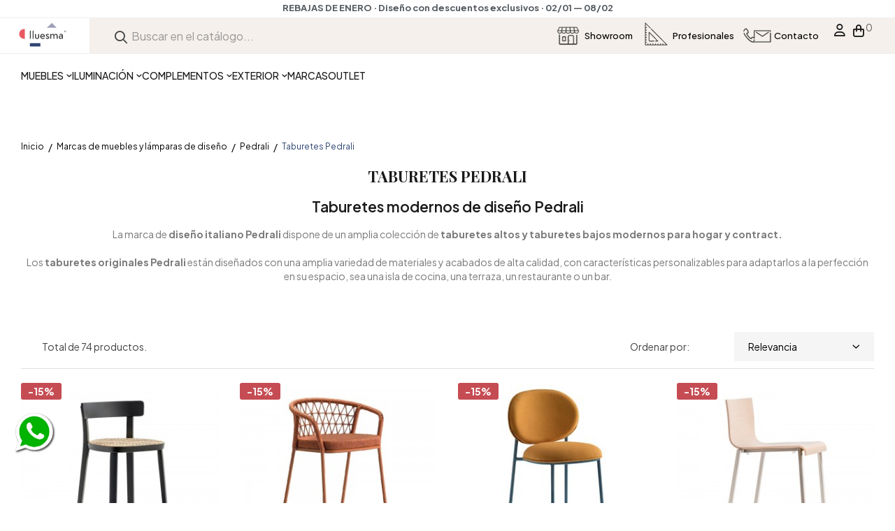

--- FILE ---
content_type: text/html; charset=utf-8
request_url: https://www.muebleslluesma.com/1476-taburetes-pedrali
body_size: 50009
content:
<!doctype html>
<html lang="es-ES"  class="" >

  <head>
    
      
  <meta charset="utf-8">


  <meta http-equiv="x-ua-compatible" content="ie=edge">



  <title>Taburetes diseño de Pedrali. Comprar online Muebles Lluesma</title>
  
    
  
  <meta name="description" content="Catálogo de taburetes  modernos para exterior en jardines y terrazas y para hogar. Tienda online taburetes de Pedrali">
  <meta name="keywords" content="">
        <link rel="canonical" href="https://www.muebleslluesma.com/1476-taburetes-pedrali">
    
      
  
  
    <script type="application/ld+json">
  {
    "@context": "https://schema.org",
    "@type": "Organization",
    "name" : "Muebles Lluesma",
    "url" : "https://www.muebleslluesma.com/"
         ,"logo": {
        "@type": "ImageObject",
        "url":"https://www.muebleslluesma.com/img/logo-1760904943.jpg"
      }
      }
</script>

<script type="application/ld+json">
  {
    "@context": "https://schema.org",
    "@type": "WebPage",
    "isPartOf": {
      "@type": "WebSite",
      "url":  "https://www.muebleslluesma.com/",
      "name": "Muebles Lluesma"
    },
    "name": "Taburetes diseño de Pedrali. Comprar online Muebles Lluesma",
    "url":  "https://www.muebleslluesma.com/1476-taburetes-pedrali"
  }
</script>


  <script type="application/ld+json">
    {
      "@context": "https://schema.org",
      "@type": "BreadcrumbList",
      "itemListElement": [
                  {
            "@type": "ListItem",
            "position": 1,
            "name": "Inicio",
            "item": "https://www.muebleslluesma.com/"
          },                  {
            "@type": "ListItem",
            "position": 2,
            "name": "Marcas de muebles y lámparas de diseño",
            "item": "https://www.muebleslluesma.com/514-marcas"
          },                  {
            "@type": "ListItem",
            "position": 3,
            "name": "Pedrali",
            "item": "https://www.muebleslluesma.com/953-pedrali"
          },                  {
            "@type": "ListItem",
            "position": 4,
            "name": "Taburetes Pedrali",
            "item": "https://www.muebleslluesma.com/1476-taburetes-pedrali"
          }              ]
    }
  </script>
  
  
  
  <script type="application/ld+json">
  {
    "@context": "https://schema.org",
    "@type": "ItemList",
    "itemListElement": [
          {
        "@type": "ListItem",
        "position": 1,
        "name": "Taburete Folk Caña Pedrali",
        "url": "https://www.muebleslluesma.com/taburetes-para-contract/21400-22597197-taburete-folk-cana-pedrali.html#/85157-estructura-n1_fresno_tenido_nogal/85190-dimensiones-bajo_folk_43x43x87h_cm/85192-acabado_anillo-ar_naranja"
      },          {
        "@type": "ListItem",
        "position": 2,
        "name": "Taburete Panarea 3678 Pedrali",
        "url": "https://www.muebleslluesma.com/taburete-alto-exterior/25288-22724102-taburete-panarea-3678-pedrali.html#/44323-acabado-tee_terracota/86545-asiento-d_22_polipropileno"
      },          {
        "@type": "ListItem",
        "position": 3,
        "name": "Taburete Stiel Pedrali",
        "url": "https://www.muebleslluesma.com/taburetes-para-contract/28856-22728817-taburete-stiel-pedrali.html#/14664-tapizado-h_40_tapizado_ignifugo/119714-estructura-terracotta_te200/120213-dimensiones-53x555x965h_cm"
      },          {
        "@type": "ListItem",
        "position": 4,
        "name": "Taburete Kuadra 1322/1326 Pedrali",
        "url": "https://www.muebleslluesma.com/taburetes-para-contract/21615-22645830-taburete-kuadra-1322-1326-pedrali.html#/84409-base-ne_negro/84592-carcasa-rs_roble_blanqueado/86019-dimensiones-taburete_bajo_465x505x89h_cm"
      },          {
        "@type": "ListItem",
        "position": 5,
        "name": "Taburete Kuadra 1332/1336 Pedrali",
        "url": "https://www.muebleslluesma.com/taburetes-para-contract/21617-22645920-taburete-kuadra-1332-1336-pedrali.html#/84409-base-ne_negro/84592-carcasa-rs_roble_blanqueado/86030-dimensiones-taburete_bajo_madera_495x52x92h_cm"
      },          {
        "@type": "ListItem",
        "position": 6,
        "name": "Taburete Kuadra 1332/1336/F Pedrali",
        "url": "https://www.muebleslluesma.com/taburetes-para-contract/21624-22646784-taburete-kuadra-1332-f-pedrali.html#/14702-tapizado-f_11_cuero_regenerado/84409-base-ne_negro/86045-dimensiones-taburete_bajo_49x52x76h_cm"
      },          {
        "@type": "ListItem",
        "position": 7,
        "name": "Taburete Kuadra 1122/1126 Pedrali",
        "url": "https://www.muebleslluesma.com/taburetes-para-contract/21625-22647558-taburete-kuadra-1122-1126-pedrali.html#/84409-base-ne_negro/84562-tapizado-c_semi_110/86052-dimensiones-taburete_bajo_465x505x92h_cm"
      },          {
        "@type": "ListItem",
        "position": 8,
        "name": "Taburete Kuadra 1132/1136 Pedrali",
        "url": "https://www.muebleslluesma.com/taburetes-para-contract/21627-22656801-taburete-kuadra-1132-1136-pedrali.html#/84409-base-ne_negro/84562-tapizado-c_semi_110/86055-dimensiones-taburete_bajo_47x54x89h_cm"
      },          {
        "@type": "ListItem",
        "position": 9,
        "name": "Taburete Kuadra 4408/4429 Pedrali",
        "url": "https://www.muebleslluesma.com/taburetes-giratorios/21629-15415266-taburete-kuadra-4408-4429-pedrali.html#/38732-base-cr_cromado/84592-carcasa-rs_roble_blanqueado/86070-dimensiones-kuadra_4408_40x48x104h_cm"
      },          {
        "@type": "ListItem",
        "position": 10,
        "name": "Taburete Kuadra 4408/4427/4429/F Pedrali",
        "url": "https://www.muebleslluesma.com/taburetes-giratorios/21632-15415342-taburete-kuadra-4408-4427-4429-f-pedrali.html#/14702-tapizado-f_11_cuero_regenerado/38732-base-cr_cromado/86078-dimensiones-kuadra_4408_f_42x49x91h_cm"
      },          {
        "@type": "ListItem",
        "position": 11,
        "name": "Taburete Malmö 232/236 Pedrali",
        "url": "https://www.muebleslluesma.com/taburetes-para-contract/21701-22684487-taburete-malmo-232-236-pedrali.html#/14698-acabado-fr_fresno_blanqueado/86307-dimensiones-taburete_bajo_50x47x90h_cm/86310-reposapies-acero_inoxidable"
      },          {
        "@type": "ListItem",
        "position": 12,
        "name": "Taburete Kuadra 1112/1116 Pedrali",
        "url": "https://www.muebleslluesma.com/taburetes-para-contract/21612-22642529-taburete-kuadra-1112-1116-pedrali.html#/84409-base-ne_negro/86011-dimensiones-bajo_kuadra_495x52x925h_cm/119696-carcasa-bi_blanco"
      },          {
        "@type": "ListItem",
        "position": 13,
        "name": "Taburete Arki ARKW6 Pedrali",
        "url": "https://www.muebleslluesma.com/taburetes-para-contract/21186-22532692-taburete-arki-arkw6-pedrali.html#/84712-acabado-roble_natural_acero_blanco/84715-tapizado-no_incluir"
      },          {
        "@type": "ListItem",
        "position": 14,
        "name": "Taburete Folk Pedrali",
        "url": "https://www.muebleslluesma.com/taburetes-para-contract/21399-22595657-taburete-folk-pedrali.html#/85157-estructura-n1_fresno_tenido_nogal/85190-dimensiones-bajo_folk_43x43x87h_cm/85192-acabado_anillo-ar_naranja/127177-asiento_tapizado-no_incluir"
      },          {
        "@type": "ListItem",
        "position": 15,
        "name": "Taburete Ester Pedrali",
        "url": "https://www.muebleslluesma.com/taburetes-para-contract/21390-13890316-taburete-ester-pedrali.html#/14708-tapizado-h_20_ecopiel_ignifugo/85136-patas-bs_bronce_satinado/85147-dimensiones-alto_43x47x100h_cm"
      },          {
        "@type": "ListItem",
        "position": 16,
        "name": "Taburete Ikon 862 Pedrali",
        "url": "https://www.muebleslluesma.com/taburetes-bajos/21487-22608358-taburete-ikon-862-pedrali.html#/84413-asiento-c_36_tapizado/97191-estructura-ne_negro"
      },          {
        "@type": "ListItem",
        "position": 17,
        "name": "Taburete Jil 526 Pedrali",
        "url": "https://www.muebleslluesma.com/taburetes-para-contract/21577-22636704-taburete-jil-526-pedrali.html#/84562-tapizado-c_semi_110/84579-base-gc_roble_gris_claro"
      },          {
        "@type": "ListItem",
        "position": 18,
        "name": "Taburete Box 747 Pedrali",
        "url": "https://www.muebleslluesma.com/taburetes-para-contract/21320-14029467-taburete-box-747-pedrali.html#/84562-tapizado-c_semi_110/84589-carcasa-bi_lacado_blanco"
      },          {
        "@type": "ListItem",
        "position": 19,
        "name": "Taburete Kuadra 1102/1106 Pedrali",
        "url": "https://www.muebleslluesma.com/taburetes-para-contract/21610-22642665-taburete-kuadra-1102-1106-pedrali.html#/84409-base-ne_negro/86002-dimensiones-bajo_kuadra_465x505x90h_cm/119696-carcasa-bi_blanco"
      },          {
        "@type": "ListItem",
        "position": 20,
        "name": "Taburete Arki ARKW8 Pedrali",
        "url": "https://www.muebleslluesma.com/taburetes-para-contract/21188-22532606-taburete-arki-arkw8-pedrali.html#/84712-acabado-roble_natural_acero_blanco/84715-tapizado-no_incluir"
      }        ]
  }
</script>

  
  
    
                
                            
        <link rel="next" href="https://www.muebleslluesma.com/1476-taburetes-pedrali?page=2">  

  
    <meta property="og:title" content="Taburetes diseño de Pedrali. Comprar online Muebles Lluesma" />
    <meta property="og:description" content="Catálogo de taburetes  modernos para exterior en jardines y terrazas y para hogar. Tienda online taburetes de Pedrali" />
    <meta property="og:url" content="https://www.muebleslluesma.com/1476-taburetes-pedrali" />
    <meta property="og:site_name" content="Muebles Lluesma" />
    <meta property="og:type" content="website" />    



  <meta name="viewport" content="width=device-width, initial-scale=1">



<link rel="icon" type="image/vnd.microsoft.icon" href="https://muebleslluesma.com/favicon.ico">
<link rel="icon" href="https://muebleslluesma.com/favicon.ico" sizes="48x48">
<link rel="icon" type="image/png" href="https://muebleslluesma.com/favicon-96x96.png" sizes="96x96">
<link rel="icon" type="image/png" href="https://muebleslluesma.com/favicon-48x48.png" sizes="48x48">



    <link rel="stylesheet" href="https://www.muebleslluesma.com/modules/advancedvatmanager/views/css/front.css" type="text/css" media="all">
  <link rel="stylesheet" href="https://www.muebleslluesma.com/themes/vt_interior_elements/assets/css/theme.css" type="text/css" media="all">
  <link rel="stylesheet" href="https://www.muebleslluesma.com/modules/blockreassurance/views/dist/front.css" type="text/css" media="all">
  <link rel="stylesheet" href="https://www.muebleslluesma.com/modules/ps_socialfollow/views/css/ps_socialfollow.css" type="text/css" media="all">
  <link rel="stylesheet" href="https://www.muebleslluesma.com/modules/ps_searchbar/ps_searchbar.css" type="text/css" media="all">
  <link rel="stylesheet" href="https://www.muebleslluesma.com/modules/paypal/views/css/paypal_fo.css" type="text/css" media="all">
  <link rel="stylesheet" href="https://www.muebleslluesma.com/themes/vt_interior_elements/modules/leoslideshow/views/css/typo/typo.css" type="text/css" media="all">
  <link rel="stylesheet" href="https://www.muebleslluesma.com/themes/vt_interior_elements/modules/leoslideshow/views/css/iView/iview.css" type="text/css" media="all">
  <link rel="stylesheet" href="https://www.muebleslluesma.com/themes/vt_interior_elements/modules/leoslideshow/views/css/iView/skin_4_responsive/style.css" type="text/css" media="all">
  <link rel="stylesheet" href="https://www.muebleslluesma.com/modules/leoquicklogin/views/css/front.css" type="text/css" media="all">
  <link rel="stylesheet" href="https://www.muebleslluesma.com/modules/advancedpopupcreator/views/css/advancedpopup-front.css" type="text/css" media="all">
  <link rel="stylesheet" href="https://www.muebleslluesma.com/modules/advancedpopupcreator/lib/fancybox/jquery.fancybox-transitions.css" type="text/css" media="all">
  <link rel="stylesheet" href="https://www.muebleslluesma.com/themes/vt_interior_elements/modules/leobootstrapmenu/views/css/megamenu.css" type="text/css" media="all">
  <link rel="stylesheet" href="https://www.muebleslluesma.com/themes/vt_interior_elements/modules/leobootstrapmenu/views/css/leomenusidebar.css" type="text/css" media="all">
  <link rel="stylesheet" href="https://www.muebleslluesma.com/modules/mobm/views/css/mobm.css" type="text/css" media="all">
  <link rel="stylesheet" href="https://www.muebleslluesma.com/modules/leofeature/views/css/jquery.mCustomScrollbar.css" type="text/css" media="all">
  <link rel="stylesheet" href="https://www.muebleslluesma.com/themes/vt_interior_elements/modules/leofeature/views/css/front.css" type="text/css" media="all">
  <link rel="stylesheet" href="https://www.muebleslluesma.com/modules/redsys/views/css/redsys.css" type="text/css" media="all">
  <link rel="stylesheet" href="https://www.muebleslluesma.com/modules/leoelements/assets/lib/eicons/css/elementor-icons.min.css" type="text/css" media="all">
  <link rel="stylesheet" href="https://www.muebleslluesma.com/modules/leoelements/assets/lib/font-awesome/css/font-awesome.min.css" type="text/css" media="all">
  <link rel="stylesheet" href="https://www.muebleslluesma.com/modules/leoelements/assets/lib/font-awesome/css/fontawesome.min.css" type="text/css" media="all">
  <link rel="stylesheet" href="https://www.muebleslluesma.com/modules/leoelements/assets/lib/font-awesome/css/regular.min.css" type="text/css" media="all">
  <link rel="stylesheet" href="https://www.muebleslluesma.com/modules/leoelements/assets/lib/font-awesome/css/solid.min.css" type="text/css" media="all">
  <link rel="stylesheet" href="https://www.muebleslluesma.com/modules/leoelements/assets/lib/font-awesome/css/brands.min.css" type="text/css" media="all">
  <link rel="stylesheet" href="https://www.muebleslluesma.com/modules/leoelements/assets/lib/line-awesome/line-awesome.min.css" type="text/css" media="all">
  <link rel="stylesheet" href="https://www.muebleslluesma.com/modules/leoelements/assets/lib/pe-icon/Pe-icon-7-stroke.min.css" type="text/css" media="all">
  <link rel="stylesheet" href="https://www.muebleslluesma.com/modules/leoelements/assets/lib/animations/animations.min.css" type="text/css" media="all">
  <link rel="stylesheet" href="https://www.muebleslluesma.com/modules/leoelements/assets/lib/flatpickr/flatpickr.min.css" type="text/css" media="all">
  <link rel="stylesheet" href="https://www.muebleslluesma.com/modules/leoelements/assets/css/widgets.min.css" type="text/css" media="all">
  <link rel="stylesheet" href="https://www.muebleslluesma.com/modules/leoelements/assets/lib/e-select2/css/e-select2.min.css" type="text/css" media="all">
  <link rel="stylesheet" href="https://www.muebleslluesma.com/modules/leoelements/assets/css/frontend.css" type="text/css" media="all">
  <link rel="stylesheet" href="https://www.muebleslluesma.com/modules/leoelements/assets/css/editor-preview.min.css" type="text/css" media="all">
  <link rel="stylesheet" href="https://www.muebleslluesma.com/modules/leoelements/assets/css/leo-preview.min.css" type="text/css" media="all">
  <link rel="stylesheet" href="https://www.muebleslluesma.com/modules/leoelements/assets/css/function.css" type="text/css" media="all">
  <link rel="stylesheet" href="https://www.muebleslluesma.com/modules/leoelements/assets/css/slick-theme.css" type="text/css" media="all">
  <link rel="stylesheet" href="https://www.muebleslluesma.com/modules/leoelements/assets/css/slick.css" type="text/css" media="all">
  <link rel="stylesheet" href="https://www.muebleslluesma.com/modules/leonextprevious/views/css/front.css" type="text/css" media="all">
  <link rel="stylesheet" href="https://www.muebleslluesma.com/modules/opartdevis/views/css/opartdevis_1.css" type="text/css" media="all">
  <link rel="stylesheet" href="https://www.muebleslluesma.com/modules/ets_abandonedcart/views/css/countdown.css" type="text/css" media="all">
  <link rel="stylesheet" href="https://www.muebleslluesma.com/modules/ets_abandonedcart/views/css/abancart.css" type="text/css" media="all">
  <link rel="stylesheet" href="https://www.muebleslluesma.com/modules/custompaymentmethod/views/css/front17.css" type="text/css" media="all">
  <link rel="stylesheet" href="https://www.muebleslluesma.com/modules/ambjolisearch/views/css/jolisearch-common.css" type="text/css" media="all">
  <link rel="stylesheet" href="https://www.muebleslluesma.com/modules/ambjolisearch/views/css/jolisearch-finder.css" type="text/css" media="all">
  <link rel="stylesheet" href="https://www.muebleslluesma.com/modules/leopopup//views/css/front.css" type="text/css" media="all">
  <link rel="stylesheet" href="https://www.muebleslluesma.com/js/jquery/ui/themes/base/minified/jquery-ui.min.css" type="text/css" media="all">
  <link rel="stylesheet" href="https://www.muebleslluesma.com/js/jquery/ui/themes/base/minified/jquery.ui.theme.min.css" type="text/css" media="all">
  <link rel="stylesheet" href="https://www.muebleslluesma.com/js/jquery/plugins/fancybox/jquery.fancybox.css" type="text/css" media="all">
  <link rel="stylesheet" href="https://www.muebleslluesma.com/modules/blockgrouptop/views/css/blockgrouptop.css" type="text/css" media="all">
  <link rel="stylesheet" href="https://www.muebleslluesma.com/themes/vt_interior_elements/modules/leoproductsearch/views/css/leosearch.css" type="text/css" media="all">
  <link rel="stylesheet" href="https://www.muebleslluesma.com/modules/leoproductsearch/views/css/jquery.autocomplete_productsearch.css" type="text/css" media="all">
  <link rel="stylesheet" href="https://www.muebleslluesma.com/themes/vt_interior_elements/assets/css/custom.css" type="text/css" media="all">
  <link rel="stylesheet" href="https://www.muebleslluesma.com/modules/leoelements/views/css/common.css" type="text/css" media="all">
  <link rel="stylesheet" href="https://www.muebleslluesma.com/themes/vt_interior_elements/modules/leoelements/views/css/font-custom-profile1856334945-1.css" type="text/css" media="all">
  <link rel="stylesheet" href="https://www.muebleslluesma.com/themes/vt_interior_elements/modules/leoelements/views/css/front.css" type="text/css" media="all">
  <link rel="stylesheet" href="https://www.muebleslluesma.com/themes/vt_interior_elements/modules/leoelements/views/css/custom.css" type="text/css" media="all">
  <link rel="stylesheet" href="https://www.muebleslluesma.com/themes/vt_interior_elements/modules/leoelements/views/css/profiles/profile1856334945.css" type="text/css" media="all">
  <link rel="stylesheet" href="https://www.muebleslluesma.com/themes/vt_interior_elements/modules/leoelements/views/css/positions/headerposition2015088920.css" type="text/css" media="all">




  

  <script type="text/javascript">
        var ETS_ABANCART_BACKGROUND_COLOR = "#ff0000";
        var ETS_ABANCART_BROWSER_TAB_ENABLED = 1;
        var ETS_ABANCART_LINK_AJAX = "https:\/\/www.muebleslluesma.com\/module\/ets_abandonedcart\/request";
        var ETS_ABANCART_PRODUCT_TOTAL = 0;
        var ETS_ABANCART_TEXT_COLOR = "#ffffff";
        var add_cart_error = "An error occurred while processing your request. Please try again";
        var advancedvatmanager = {"admin_ajax_url_advancedvatmanager":"","id_customer":false,"id_customer_field":"customer_address[id_customer]","id_address":false,"vat_number":"customer_address[vat_number]","country_name":"customer_address[id_country]","company":"customer_address[company]","address1":"customer_address[address1]","address2":"customer_address[address2]","postcode":"customer_address[postcode]","city":"customer_address[city]","error_msg":"Error al comprobar el n\u00famero de IVA.","PS1770":true,"controller":"category","ajax_url_addressVAT":"https:\/\/www.muebleslluesma.com\/module\/advancedvatmanager\/AddressVAT","vat_field":"required","display_with_company":false,"company_validation":false,"company_validation_address":false,"label":"","legend":"","NOTALLOW_CHECKOUT_WITHOUT_VALIDATION":"0","opc_presteamshop_enabled":true,"price_label_exempt":"","product_action_container":"No se ha encontrado ninguna plantilla para el m\u00f3dulo advancedvatmanager","VOEC_limit":3000,"disable_cart_nonvoec":"0","dniverificator_module_enabled":false,"valid_countries":["1","2","3","233","16","76","74","20","37","191","86","7","8","9","142","26","10","124","130","12","138","13","14","15","17","36","18"]};
        var ajaxsearch = "1";
        var alcagtmplus_events = [];
        var alcagtmplus_params = {"config":{"verification_code":"","site_verification_code":"","google_gtm_enabled":1,"google_gtm_id":"GTM-KKVZTT","google_ua_enabled":"","google_ua_id":"","google_ua_customer_id":0,"google_ua_anonymize_ip":0,"google_ua_alternative":0,"google_ga4_enabled":1,"google_ga4_id":"G-X9VNPK03TN","google_ga4_ajax":1,"google_ga4_view_item":0,"google_ga4_view_item_list":0,"google_ga4_add_to_cart":0,"google_ga4_view_cart":0,"google_ga4_begin_checkout":0,"google_ga4_purchase":1,"google_ads_enabled":1,"google_ads_id":996634143,"google_ads_create_account":"","google_ads_view_product":"","google_ads_add_to_cart":"","google_ads_begin_checkout":"","google_ads_purchase":"y6faCOfbu_UYEJ_cndsD","google_optimize_enabled":"","google_optimize_id":""},"token":"9ce202d6eb42faca8fba28064154cea3","link":"https:\/\/www.muebleslluesma.com\/module\/alcagtmplus\/data?token=9ce202d6eb42faca8fba28064154cea3","page":false,"id_product":false,"id_product_attribute":false,"id_category":"1476","id_cart":false,"id_order":false,"id_customer":"","new_customer":false};
        var cancel_rating_txt = "Cancel Rating";
        var cpm_height = "49";
        var cpm_width = "86";
        var disable_review_form_txt = "No existe un criterio para opinar de este producto o este lenguaje";
        var elementorFrontendConfig = {"environmentMode":{"edit":false,"wpPreview":true},"is_rtl":false,"breakpoints":{"xs":0,"sm":480,"md":768,"lg":1025,"xl":1440,"xxl":1600},"version":"1.1.3","urls":{"assets":"https:\/\/www.muebleslluesma.com\/modules\/leoelements\/assets\/"},"settings":{"general":{"elementor_global_image_lightbox":"yes","elementor_enable_lightbox_in_editor":"yes"}}};
        var enable_dropdown_defaultcart = 1;
        var enable_flycart_effect = 1;
        var enable_notification = 0;
        var height_cart_item = "135";
        var homeSize = {"width":"350","height":"350"};
        var jolisearch = {"amb_joli_search_action":"https:\/\/www.muebleslluesma.com\/module\/ambjolisearch\/jolisearch","amb_joli_search_link":"https:\/\/www.muebleslluesma.com\/module\/ambjolisearch\/jolisearch","amb_joli_search_controller":"jolisearch","blocksearch_type":"top","show_cat_desc":1,"ga_acc":0,"id_lang":2,"url_rewriting":true,"use_autocomplete":1,"minwordlen":3,"l_products":"Productos","l_manufacturers":"Fabricantes","l_suppliers":"Suppliers","l_categories":"Categor\u00edas","l_no_results_found":"Ning\u00fan producto corresponde con su b\u00fasqueda","l_more_results":"Mostrar todos los resultados","ENT_QUOTES":3,"jolisearch_position":{"my":"right top","at":"right bottom","collision":"flipfit none"},"classes":"ps17","display_manufacturer":"","display_supplier":"","display_category":"","use_mobile_ux":"","mobile_media_breakpoint":"576","mobile_opening_selector":"","show_add_to_cart_button":"","add_to_cart_button_style":1,"show_features":"1","feature_ids":[],"show_feature_values_only":true,"show_price":"1","theme":"finder"};
        var leo_push = 0;
        var leo_search_url = "https:\/\/www.muebleslluesma.com\/module\/leoproductsearch\/productsearch";
        var leo_token = "d6d7f68665165d9c93bc6fce65065a8b";
        var leoproductsearch_static_token = "d6d7f68665165d9c93bc6fce65065a8b";
        var leoproductsearch_token = "30f0c9f96a6f4dde4745c85a30d43242";
        var lf_is_gen_rtl = false;
        var lps_show_product_img = "1";
        var lps_show_product_price = true;
        var lql_ajax_url = "https:\/\/www.muebleslluesma.com\/module\/leoquicklogin\/leocustomer";
        var lql_is_gen_rtl = false;
        var lql_module_dir = "\/modules\/leoquicklogin\/";
        var lql_myaccount_url = "https:\/\/www.muebleslluesma.com\/mi-cuenta";
        var lql_redirect = "1";
        var minChars = "3";
        var number_cartitem_display = 3;
        var numpro_display = "100";
        var opLeoElements = {"ajax":"\/\/www.muebleslluesma.com\/module\/leoelements\/ajax?token=30f0c9f96a6f4dde4745c85a30d43242","contact":"\/\/www.muebleslluesma.com\/module\/leoelements\/contact","subscription":"\/\/www.muebleslluesma.com\/module\/leoelements\/subscription","cart":"\/\/www.muebleslluesma.com\/module\/leoelements\/cart","all_results_product":"View all product results","no_products":"No products found","languages":[],"currencies":[]};
        var opLeoElementsList = {"gridLeft":[{"name":"code","code":"{* _APENTER_* @Module Name: Leo Elements_APENTER_* @Website: leotheme.com - prestashop template provider_APENTER_* @author Leotheme <leotheme@gmail.com>_APENTER_* @copyright Leotheme_APENTER_* @description: LeoElements is module help you can build content for your shop_APENTER_*}_APENTER_{block name=_APAPOST_product_thumbnail_APAPOST_}_APENTER__APTAB_{if isset($profile_params.pl_config.plist_load_multi_product_img) && $profile_params.pl_config.plist_load_multi_product_img}_APENTER__APTAB__APTAB_<div class=_APQUOT_leo-more-info_APQUOT_ data-idproduct=_APQUOT_{$product.id_product}_APQUOT_><\/div>_APENTER__APTAB_{\/if}_APENTER__APTAB_{if $product.cover}_APENTER__APTAB__APTAB_{if $profile_params.pl_config.lmobile_swipe == 1 && $isMobile}_APENTER__APTAB__APTAB_    <div class=_APQUOT_product-list-images-mobile_APQUOT_>_APENTER__APTAB__APTAB_    _APTAB_<div>_APENTER__APTAB__APTAB_{\/if}_APENTER__APTAB__APTAB__APTAB_    _APTAB_<a href=_APQUOT_{$product.url}_APQUOT_ class=_APQUOT_thumbnail product-thumbnail_APQUOT_>_APENTER__APTAB__APTAB__APTAB__APTAB__APTAB_  <img_APENTER__APTAB__APTAB__APTAB__APTAB__APTAB__APTAB_class=_APQUOT_img-fluid_APQUOT_ _APENTER__APTAB__APTAB__APTAB__APTAB__APTAB__APTAB_src = _APQUOT_{$product.cover.bySize.home_default.url}_APQUOT__APENTER__APTAB__APTAB__APTAB__APTAB__APTAB__APTAB_alt = _APQUOT_{$product.cover.legend}_APQUOT__APENTER_style=_APQUOT_width:300px_APQUOT__APENTER__APTAB__APTAB__APTAB__APTAB__APTAB__APTAB_data-full-size-image-url = _APQUOT_{$product.cover.large.url}_APQUOT__APENTER__APTAB__APTAB__APTAB__APTAB__APTAB_  >_APENTER__APTAB__APTAB__APTAB__APTAB__APTAB_  {if isset($profile_params.pl_config.plist_load_more_product_img) && $profile_params.pl_config.plist_load_more_product_img && $profile_params.pl_config.plist_load_more_product_img_option == 1}_APENTER__APTAB__APTAB__APTAB__APTAB__APTAB__APTAB__APTAB_<span class=_APQUOT_second-image-style product-additional_APQUOT_ data-idproduct=_APQUOT_{if $profile_params.pl_config.lmobile_swipe && $isMobile}0{else}{$product.id_product}{\/if}_APQUOT_><\/span>_APENTER__APTAB__APTAB__APTAB__APTAB__APTAB__APTAB_{elseif isset($profile_params.pl_config.plist_load_more_product_img) && $profile_params.pl_config.plist_load_more_product_img && $profile_params.pl_config.plist_load_more_product_img_option == 2}_APENTER__APTAB__APTAB__APTAB__APTAB__APTAB__APTAB__APTAB_<span class=_APQUOT_second-image-style product-attribute-additional_APQUOT_ data-idproduct=_APQUOT_{if $profile_params.pl_config.lmobile_swipe && $isMobile}0{else}{$product.id_product}{\/if}_APQUOT_ data-id-product-attribute=_APQUOT_{$product.id_product_attribute}_APQUOT_ data-id-image=_APQUOT_{$product.cover.id_image}_APQUOT_><\/span>_APENTER__APTAB__APTAB__APTAB__APTAB__APTAB__APTAB_{elseif isset($profile_params.pl_config.plist_load_more_product_img) && $profile_params.pl_config.plist_load_more_product_img && $profile_params.pl_config.plist_load_more_product_img_option == 3}_APENTER__APTAB__APTAB__APTAB__APTAB__APTAB__APTAB__APTAB_<span class=_APQUOT_second-image-style product-all-additional_APQUOT_ data-idproduct=_APQUOT_{if $profile_params.pl_config.lmobile_swipe && $isMobile}0{else}{$product.id_product}{\/if}_APQUOT_ data-id-product-attribute=_APQUOT_{$product.id_product_attribute}_APQUOT_ data-id-image=_APQUOT_{$product.cover.id_image}_APQUOT_><\/span>_APENTER__APTAB__APTAB__APTAB__APTAB__APTAB_  {\/if}_APTAB__APTAB__APTAB__APTAB__APENTER__APTAB__APTAB__APTAB__APTAB__APTAB_<\/a>_APENTER__APTAB__APTAB_{if $profile_params.pl_config.lmobile_swipe == 1 && $isMobile}_APENTER__APTAB__APTAB__APTAB__APTAB_<\/div>_APENTER__APTAB__APTAB_    _APTAB_{foreach from=$product.images item=image}_APENTER__APTAB__APTAB__APTAB_    _APTAB_{if $product.cover.bySize.home_default.url != $image.bySize.home_default.url}_APENTER__APTAB__APTAB__APTAB_            <div>_APENTER__APTAB__APTAB__APTAB__APTAB__APTAB_    _APTAB_<a href=_APQUOT_{$product.url}_APQUOT_ class=_APQUOT_thumbnail product-thumbnail_APQUOT_>_APENTER__APTAB__APTAB__APTAB_                    <img_APENTER__APTAB__APTAB__APTAB_                      class=_APQUOT_thumb js-thumb img-fluid {if $image.id_image == $product.cover.id_image} selected {\/if}_APQUOT__APENTER__APTAB__APTAB__APTAB_                      src=_APQUOT_{$image.bySize.home_default.url}_APQUOT__APENTER__APTAB__APTAB__APTAB_                      alt=_APQUOT_{$image.legend}_APQUOT__APENTER__APTAB__APTAB__APTAB_                      title=_APQUOT_{$image.legend}_APQUOT__APENTER__APTAB__APTAB__APTAB__APTAB__APTAB__APTAB__APTAB__APTAB_  loading=_APQUOT_lazy_APQUOT__APENTER__APTAB__APTAB__APTAB_                    >_APENTER__APTAB__APTAB__APTAB_                <\/a>_APENTER__APTAB__APTAB__APTAB__APTAB__APTAB__APTAB_<\/div>_APTAB__APENTER__APTAB__APTAB__APTAB__APTAB__APTAB_{\/if}_APENTER__APTAB__APTAB__APTAB__APTAB_{\/foreach}_APENTER__APTAB__APTAB__APTAB_<\/div>_APENTER__APTAB__APTAB_{\/if}_APENTER__APTAB_{else}_APENTER__APTAB_  <a href=_APQUOT_{$product.url}_APQUOT_ class=_APQUOT_thumbnail product-thumbnail leo-noimage_APQUOT_>_APENTER__APTAB_ <img class=_APQUOT_img-fluid_APQUOT_ src= _APQUOT_{$urls.no_picture_image.bySize.home_default.url}_APQUOT_ loading=_APQUOT_lazy_APQUOT_ >_APENTER__APTAB_  <\/a>_APENTER__APTAB_{\/if}_APENTER_{\/block}"},{"name":"code","code":"{block name=_APAPOST_product_flags_APAPOST_}_APENTER_<ul class=_APQUOT_product-flags_APQUOT_>_APENTER_  {foreach from=$product.flags item=flag}_APENTER__APTAB_{if $flag.type != _APAPOST_on-sale_APAPOST_}_APENTER__APTAB__APTAB_<li class=_APQUOT_product-flag {if $flag.type == _APAPOST_discount_APAPOST_}disc_flag{else}{$flag.type}{\/if}_APQUOT_>{$flag.label}<\/li>_APENTER__APTAB_{\/if}_APENTER_  {\/foreach}_APENTER_<\/ul>_APENTER_{\/block}"}],"gridRight":[{"name":"product_name"},{"name":"code","code":"{block name=_APAPOST_product_brand_APAPOST_}_APENTER_        {if Manufacturer::getNameById($product.id_manufacturer) !== _APAPOST__APAPOST_}_APENTER_            <div class=_APQUOT_product-brand text-muted_APQUOT_ style=_APQUOT_font-size: 16px;font-weight: 600;_APQUOT_> {Manufacturer::getNameById($product.id_manufacturer)}<\/div>{\/if}_APENTER_    {\/block}"},{"name":"product_price_and_shipping"},{"name":"code","code":"_APTAB__APTAB__APTAB__APTAB__APTAB_{foreach from=$product.grouped_features item=feature}_APENTER__APENTER__APTAB__APTAB__APTAB__APTAB__APTAB__APTAB_{if $feature.name == _APAPOST__Stock_APAPOST_}_APENTER__APENTER__APTAB__APTAB__APTAB__APTAB__APTAB__APTAB_{if $feature.value == _APAPOST_Ficticio - Entrega r\u00e1pida_APAPOST_}_APENTER__APENTER__APTAB__APTAB__APTAB__APTAB__APTAB__APTAB__APTAB__APTAB_{assign var=_APQUOT_ficticio_APQUOT_ value=_APAPOST_1_APAPOST_}_APENTER__APENTER__APTAB__APTAB__APTAB__APTAB__APTAB__APTAB_{\/if}_APENTER__APENTER__APTAB__APTAB__APTAB__APTAB__APTAB__APTAB_{\/if}_APENTER__APENTER__APTAB__APTAB__APTAB__APTAB__APTAB_{\/foreach}_APENTER__APENTER__APTAB__APTAB__APTAB__APTAB__APTAB_{if $product.quantity > 0 }_APENTER__APENTER__APTAB__APTAB__APTAB__APTAB__APTAB__APTAB_<div class=_APQUOT_entrega_APQUOT_>_APENTER__APTAB__APTAB__APTAB__APTAB__APTAB__APTAB_    _APENTER__APTAB__APTAB__APTAB__APTAB__APTAB__APTAB__APTAB_{if !$ficticio }_APENTER_                _APENTER__APTAB__APTAB__APTAB__APTAB__APTAB__APTAB__APTAB__APTAB_<p> Entrega Inmediata<\/p>_APENTER__APENTER__APTAB__APTAB__APTAB__APTAB__APTAB__APTAB__APTAB_{else}_APENTER__APENTER__APTAB__APTAB__APTAB__APTAB__APTAB__APTAB__APTAB__APTAB_<p> Entrega R\u00e1pida<\/p>_APENTER__APENTER_              _APTAB__APTAB__APTAB__APTAB_{\/if} _APENTER__APENTER__APTAB__APTAB__APTAB__APTAB__APTAB__APTAB_<\/div>_APENTER__APENTER__APTAB__APTAB__APTAB__APTAB__APTAB_{\/if}"}],"listing_product_mode":"grid","listing_product_column_module":"4","listing_product_column":"4","listing_product_largedevice":"3","listing_product_tablet":"3","listing_product_smalldevice":"2","listing_product_extrasmalldevice":"2","listing_product_mobile":"1","top_total":"1","top_sortby":"1","top_grid":"0","pg_count":"1","pg_type":"1","plist_load_more_product_img":"1","plist_load_more_product_img_option":"1","plist_load_multi_product_img":"0","plist_load_cdown":"0","lmobile_swipe":"0","class":"plist-df"};
        var order_button_content = "Crear presupuesto";
        var prestashop = {"cart":{"products":[],"totals":{"total":{"type":"total","label":"Total","amount":0,"value":"0,00\u00a0\u20ac"},"total_including_tax":{"type":"total","label":"Total (IVA incl.)","amount":0,"value":"0,00\u00a0\u20ac"},"total_excluding_tax":{"type":"total","label":"Total (impuestos excl.)","amount":0,"value":"0,00\u00a0\u20ac"}},"subtotals":{"products":{"type":"products","label":"Subtotal","amount":0,"value":"0,00\u00a0\u20ac"},"discounts":null,"shipping":{"type":"shipping","label":"Transporte","amount":0,"value":""},"tax":{"type":"tax","label":"IVA incl.","amount":0,"value":"0,00\u00a0\u20ac"}},"products_count":0,"summary_string":"0 art\u00edculos","vouchers":{"allowed":1,"added":[]},"discounts":[],"minimalPurchase":0,"minimalPurchaseRequired":""},"currency":{"id":1,"name":"Euro","iso_code":"EUR","iso_code_num":"978","sign":"\u20ac"},"customer":{"lastname":null,"firstname":null,"email":null,"birthday":null,"newsletter":null,"newsletter_date_add":null,"optin":null,"website":null,"company":null,"siret":null,"ape":null,"is_logged":false,"gender":{"type":null,"name":null},"addresses":[]},"country":{"id_zone":"12","id_currency":"0","call_prefix":"34","iso_code":"ES","active":"1","contains_states":"1","need_identification_number":"0","need_zip_code":"1","zip_code_format":"NNNNN","display_tax_label":"1","name":"Espa\u00f1a","id":6},"language":{"name":"Espa\u00f1ol (Spanish)","iso_code":"es","locale":"es-ES","language_code":"es","active":"1","is_rtl":"0","date_format_lite":"d\/m\/Y","date_format_full":"d\/m\/Y H:i:s","id":2},"page":{"title":"","canonical":"https:\/\/www.muebleslluesma.com\/1476-taburetes-pedrali","meta":{"title":"Taburetes dise\u00f1o de Pedrali. Comprar online Muebles Lluesma","description":"Cat\u00e1logo de taburetes  modernos para exterior en jardines y terrazas y para hogar. Tienda online taburetes de Pedrali","keywords":"","robots":"index"},"page_name":"category","body_classes":{"lang-es":true,"lang-rtl":false,"country-ES":true,"currency-EUR":true,"layout-left-column":true,"page-category":true,"tax-display-enabled":true,"page-customer-account":false,"category-id-1476":true,"category-Taburetes Pedrali":true,"category-id-parent-953":true,"category-depth-level-5":true},"admin_notifications":[],"password-policy":{"feedbacks":{"0":"Muy d\u00e9bil","1":"D\u00e9bil","2":"Promedio","3":"Fuerte","4":"Muy fuerte","Straight rows of keys are easy to guess":"Una serie seguida de teclas de la misma fila es f\u00e1cil de adivinar","Short keyboard patterns are easy to guess":"Los patrones de teclado cortos son f\u00e1ciles de adivinar","Use a longer keyboard pattern with more turns":"Usa un patr\u00f3n de teclado m\u00e1s largo y con m\u00e1s giros","Repeats like \"aaa\" are easy to guess":"Las repeticiones como \u00abaaa\u00bb son f\u00e1ciles de adivinar","Repeats like \"abcabcabc\" are only slightly harder to guess than \"abc\"":"Las repeticiones como \"abcabcabc\" son solo un poco m\u00e1s dif\u00edciles de adivinar que \"abc\"","Sequences like abc or 6543 are easy to guess":"Las secuencias como \"abc\" o \"6543\" son f\u00e1ciles de adivinar","Recent years are easy to guess":"Los a\u00f1os recientes son f\u00e1ciles de adivinar","Dates are often easy to guess":"Las fechas suelen ser f\u00e1ciles de adivinar","This is a top-10 common password":"Esta es una de las 10 contrase\u00f1as m\u00e1s comunes","This is a top-100 common password":"Esta es una de las 100 contrase\u00f1as m\u00e1s comunes","This is a very common password":"Esta contrase\u00f1a es muy com\u00fan","This is similar to a commonly used password":"Esta contrase\u00f1a es similar a otras contrase\u00f1as muy usadas","A word by itself is easy to guess":"Una palabra que por s\u00ed misma es f\u00e1cil de adivinar","Names and surnames by themselves are easy to guess":"Los nombres y apellidos completos son f\u00e1ciles de adivinar","Common names and surnames are easy to guess":"Los nombres comunes y los apellidos son f\u00e1ciles de adivinar","Use a few words, avoid common phrases":"Usa varias palabras, evita frases comunes","No need for symbols, digits, or uppercase letters":"No se necesitan s\u00edmbolos, d\u00edgitos o letras may\u00fasculas","Avoid repeated words and characters":"Evita repetir palabras y caracteres","Avoid sequences":"Evita secuencias","Avoid recent years":"Evita a\u00f1os recientes","Avoid years that are associated with you":"Evita a\u00f1os que puedan asociarse contigo","Avoid dates and years that are associated with you":"Evita a\u00f1os y fechas que puedan asociarse contigo","Capitalization doesn't help very much":"Las may\u00fasculas no ayudan mucho","All-uppercase is almost as easy to guess as all-lowercase":"Todo en may\u00fasculas es casi tan f\u00e1cil de adivinar como en min\u00fasculas","Reversed words aren't much harder to guess":"Las palabras invertidas no son mucho m\u00e1s dif\u00edciles de adivinar","Predictable substitutions like '@' instead of 'a' don't help very much":"Las sustituciones predecibles como usar \"@\" en lugar de \"a\" no ayudan mucho","Add another word or two. Uncommon words are better.":"A\u00f1ade una o dos palabras m\u00e1s. Es mejor usar palabras poco habituales."}}},"shop":{"name":"Muebles Lluesma","logo":"https:\/\/www.muebleslluesma.com\/img\/logo-1760904943.jpg","stores_icon":"https:\/\/www.muebleslluesma.com\/img\/logo_stores.png","favicon":"https:\/\/www.muebleslluesma.com\/img\/favicon.ico"},"core_js_public_path":"\/themes\/","urls":{"base_url":"https:\/\/www.muebleslluesma.com\/","current_url":"https:\/\/www.muebleslluesma.com\/1476-taburetes-pedrali","shop_domain_url":"https:\/\/www.muebleslluesma.com","img_ps_url":"https:\/\/www.muebleslluesma.com\/img\/","img_cat_url":"https:\/\/www.muebleslluesma.com\/img\/c\/","img_lang_url":"https:\/\/www.muebleslluesma.com\/img\/l\/","img_prod_url":"https:\/\/www.muebleslluesma.com\/img\/p\/","img_manu_url":"https:\/\/www.muebleslluesma.com\/img\/m\/","img_sup_url":"https:\/\/www.muebleslluesma.com\/img\/su\/","img_ship_url":"https:\/\/www.muebleslluesma.com\/img\/s\/","img_store_url":"https:\/\/www.muebleslluesma.com\/img\/st\/","img_col_url":"https:\/\/www.muebleslluesma.com\/img\/co\/","img_url":"https:\/\/www.muebleslluesma.com\/themes\/vt_interior_elements\/assets\/img\/","css_url":"https:\/\/www.muebleslluesma.com\/themes\/vt_interior_elements\/assets\/css\/","js_url":"https:\/\/www.muebleslluesma.com\/themes\/vt_interior_elements\/assets\/js\/","pic_url":"https:\/\/www.muebleslluesma.com\/upload\/","theme_assets":"https:\/\/www.muebleslluesma.com\/themes\/vt_interior_elements\/assets\/","theme_dir":"https:\/\/www.muebleslluesma.com\/themes\/vt_interior_elements\/","pages":{"address":"https:\/\/www.muebleslluesma.com\/direccion","addresses":"https:\/\/www.muebleslluesma.com\/direcciones","authentication":"https:\/\/www.muebleslluesma.com\/iniciar-sesion","manufacturer":"https:\/\/www.muebleslluesma.com\/marcas","cart":"https:\/\/www.muebleslluesma.com\/carrito","category":"https:\/\/www.muebleslluesma.com\/index.php?controller=category","cms":"https:\/\/www.muebleslluesma.com\/index.php?controller=cms","contact":"https:\/\/www.muebleslluesma.com\/noindex","discount":"https:\/\/www.muebleslluesma.com\/descuento","guest_tracking":"https:\/\/www.muebleslluesma.com\/seguimiento-pedido-invitado","history":"https:\/\/www.muebleslluesma.com\/historial-compra","identity":"https:\/\/www.muebleslluesma.com\/datos-personales","index":"https:\/\/www.muebleslluesma.com\/","my_account":"https:\/\/www.muebleslluesma.com\/mi-cuenta","order_confirmation":"https:\/\/www.muebleslluesma.com\/confirmacion-pedido","order_detail":"https:\/\/www.muebleslluesma.com\/index.php?controller=order-detail","order_follow":"https:\/\/www.muebleslluesma.com\/seguimiento-pedido","order":"https:\/\/www.muebleslluesma.com\/pedido","order_return":"https:\/\/www.muebleslluesma.com\/index.php?controller=order-return","order_slip":"https:\/\/www.muebleslluesma.com\/facturas-abono","pagenotfound":"https:\/\/www.muebleslluesma.com\/pagina-no-encontrada","password":"https:\/\/www.muebleslluesma.com\/recuperar-contrasena","pdf_invoice":"https:\/\/www.muebleslluesma.com\/index.php?controller=pdf-invoice","pdf_order_return":"https:\/\/www.muebleslluesma.com\/index.php?controller=pdf-order-return","pdf_order_slip":"https:\/\/www.muebleslluesma.com\/index.php?controller=pdf-order-slip","prices_drop":"https:\/\/www.muebleslluesma.com\/productos-rebajados","product":"https:\/\/www.muebleslluesma.com\/index.php?controller=product","registration":"https:\/\/www.muebleslluesma.com\/index.php?controller=registration","search":"https:\/\/www.muebleslluesma.com\/busqueda","sitemap":"https:\/\/www.muebleslluesma.com\/mapa del sitio","stores":"https:\/\/www.muebleslluesma.com\/tiendas","supplier":"https:\/\/www.muebleslluesma.com\/disenador","new_products":"https:\/\/www.muebleslluesma.com\/novedades","brands":"https:\/\/www.muebleslluesma.com\/marcas","register":"https:\/\/www.muebleslluesma.com\/index.php?controller=registration","order_login":"https:\/\/www.muebleslluesma.com\/pedido?login=1"},"alternative_langs":[],"actions":{"logout":"https:\/\/www.muebleslluesma.com\/?mylogout="},"no_picture_image":{"bySize":{"small_default":{"url":"https:\/\/www.muebleslluesma.com\/img\/p\/es-default-small_default.jpg","width":100,"height":100},"cart_default":{"url":"https:\/\/www.muebleslluesma.com\/img\/p\/es-default-cart_default.jpg","width":135,"height":135},"home_default":{"url":"https:\/\/www.muebleslluesma.com\/img\/p\/es-default-home_default.jpg","width":350,"height":350},"medium_default":{"url":"https:\/\/www.muebleslluesma.com\/img\/p\/es-default-medium_default.jpg","width":450,"height":450},"large_default":{"url":"https:\/\/www.muebleslluesma.com\/img\/p\/es-default-large_default.jpg","width":1000,"height":1000}},"small":{"url":"https:\/\/www.muebleslluesma.com\/img\/p\/es-default-small_default.jpg","width":100,"height":100},"medium":{"url":"https:\/\/www.muebleslluesma.com\/img\/p\/es-default-home_default.jpg","width":350,"height":350},"large":{"url":"https:\/\/www.muebleslluesma.com\/img\/p\/es-default-large_default.jpg","width":1000,"height":1000},"legend":""}},"configuration":{"display_taxes_label":true,"display_prices_tax_incl":true,"is_catalog":false,"show_prices":true,"opt_in":{"partner":false},"quantity_discount":{"type":"discount","label":"Descuento unitario"},"voucher_enabled":1,"return_enabled":0},"field_required":[],"breadcrumb":{"links":[{"title":"Inicio","url":"https:\/\/www.muebleslluesma.com\/"},{"title":"Marcas de muebles y l\u00e1mparas de dise\u00f1o","url":"https:\/\/www.muebleslluesma.com\/514-marcas"},{"title":"Pedrali","url":"https:\/\/www.muebleslluesma.com\/953-pedrali"},{"title":"Taburetes Pedrali","url":"https:\/\/www.muebleslluesma.com\/1476-taburetes-pedrali"}],"count":4},"link":{"protocol_link":"https:\/\/","protocol_content":"https:\/\/"},"time":1769320016,"static_token":"d6d7f68665165d9c93bc6fce65065a8b","token":"30f0c9f96a6f4dde4745c85a30d43242","debug":false};
        var psemailsubscription_subscription = "https:\/\/www.muebleslluesma.com\/module\/ps_emailsubscription\/subscription";
        var psr_icon_color = "#F19D76";
        var review_error = "An error occurred while processing your request. Please try again";
        var show_popup = 1;
        var text_no_product = "No se encuentran productos.";
        var text_results_count = "resultados";
        var type_dropdown_defaultcart = "dropdown";
        var type_flycart_effect = "fade";
        var url_leoproductattribute = "https:\/\/www.muebleslluesma.com\/module\/leofeature\/LeoProductAttribute";
        var use_leo_gallery = 0;
        var width_cart_item = "265";
      </script>
<script type="text/javascript">
	var choosefile_text = "Elija el archivo";
	var turnoff_popup_text = "No mostrar popup de nuevo";
	
	var size_item_quickview = 113;
	var style_scroll_quickview = 'vertical';
	
	var size_item_page = 113;
	var style_scroll_page = 'horizontal';
	
	var size_item_quickview_attr = 113;	
	var style_scroll_quickview_attr = 'vertical';
	
	var size_item_popup = 113;
	var style_scroll_popup = 'vertical';
</script>


  <script type="text/javascript" style="display: none">
	//Common vars
    var apc_link = "https://www.muebleslluesma.com/module/advancedpopupcreator/popup";
    var apc_token = "d6d7f68665165d9c93bc6fce65065a8b";
    var apc_product = "0";
    var apc_category = "1476";
    var apc_supplier = "0";
    var apc_manufacturer = "0";
    var apc_cms = "";
    var apc_controller = "category";
    var apc_exit_popups = "0";
</script>
<script type="text/javascript">
	
	var FancyboxI18nClose = "Cerrar";
	var FancyboxI18nNext = "Siguiente";
	var FancyboxI18nPrev = "Anterior";
	var current_link = "http://www.muebleslluesma.com/";		
	var currentURL = window.location;
	currentURL = String(currentURL);
	currentURL = currentURL.replace("https://","").replace("http://","").replace("www.","").replace( /#\w*/, "" );
	current_link = current_link.replace("https://","").replace("http://","").replace("www.","");
	var text_warning_select_txt = "Por favor seleccione uno de quitar?";
	var text_confirm_remove_txt = "¿Seguro para eliminar fila de pie?";
	var close_bt_txt = "Cerrar";
	var list_menu = [];
	var list_menu_tmp = {};
	var list_tab = [];
	var isHomeMenu = 0;
	
</script><script>
	/**
	 * List functions will run when document.ready()
	 */
	var ap_list_functions = [];
	/**
	 * List functions will run when window.load()
	 */
	var ap_list_functions_loaded = [];

	/**
	 * List functions will run when document.ready() for theme
	 */

	var products_list_functions = [];
</script>


 <style id="elementor-global">.elementor-widget-LeoBlockLink .linklist-menu li:not(:last-child):after{border-color:#7a7a7a;}.elementor-widget-heading.elementor-widget-heading .elementor-heading-title{color:#6ec1e4;}.elementor-widget-image .widget-image-caption{color:#7a7a7a;}.elementor-widget-text-editor{color:#7a7a7a;}.elementor-widget-text-editor a, .elementor-widget-text-editor p{color:inherit;}.elementor-widget-text-editor.elementor-drop-cap-view-stacked .elementor-drop-cap{background-color:#6ec1e4;}.elementor-widget-text-editor.elementor-drop-cap-view-framed .elementor-drop-cap, .elementor-widget-text-editor.elementor-drop-cap-view-default .elementor-drop-cap{color:#6ec1e4;border-color:#6ec1e4;}.elementor-widget-button a.elementor-button, .elementor-widget-button .elementor-button{background-color:#61ce70;}.elementor-widget-divider .elementor-divider-separator{border-top-color:#7a7a7a;}.elementor-widget-image-box .elementor-image-box-content .elementor-image-box-title{color:#6ec1e4;}.elementor-widget-image-box .elementor-image-box-content .elementor-image-box-description{color:#7a7a7a;}.elementor-widget-icon.elementor-view-stacked .elementor-icon{background-color:#6ec1e4;}.elementor-widget-icon.elementor-view-framed .elementor-icon, .elementor-widget-icon.elementor-view-default .elementor-icon{color:#6ec1e4;border-color:#6ec1e4;}.elementor-widget-icon.elementor-view-framed .elementor-icon, .elementor-widget-icon.elementor-view-default .elementor-icon svg{fill:#6ec1e4;}.elementor-widget-icon-box.elementor-view-stacked .elementor-icon{background-color:#6ec1e4;}.elementor-widget-icon-box.elementor-view-framed .elementor-icon, .elementor-widget-icon-box.elementor-view-default .elementor-icon{fill:#6ec1e4;color:#6ec1e4;border-color:#6ec1e4;}.elementor-widget-icon-box .elementor-icon-box-content .elementor-icon-box-title{color:#6ec1e4;}.elementor-widget-icon-box .elementor-icon-box-content .elementor-icon-box-description{color:#7a7a7a;}.elementor-widget-star-rating .elementor-star-rating__title{color:#7a7a7a;}.elementor-widget-icon-list .elementor-icon-list-item:not(:last-child):after{border-color:#7a7a7a;}.elementor-widget-icon-list .elementor-icon-list-icon i{color:#6ec1e4;}.elementor-widget-icon-list .elementor-icon-list-icon svg{fill:#6ec1e4;}.elementor-widget-icon-list .elementor-icon-list-text{color:#54595f;}.elementor-widget-counter .elementor-counter-number-wrapper{color:#6ec1e4;}.elementor-widget-counter .elementor-counter-title{color:#54595f;}.elementor-widget-progress .elementor-progress-wrapper .elementor-progress-bar{background-color:#6ec1e4;}.elementor-widget-progress .elementor-title{color:#6ec1e4;}.elementor-widget-testimonial .elementor-testimonial-content{color:#7a7a7a;}.elementor-widget-testimonial .elementor-testimonial-name{color:#6ec1e4;}.elementor-widget-testimonial .elementor-testimonial-job{color:#54595f;}.elementor-widget-tabs .elementor-tab-title{color:#6ec1e4;}.elementor-widget-tabs .elementor-tab-title.elementor-active{color:#61ce70;}.elementor-widget-tabs .elementor-tab-content *{color:#7a7a7a;}.elementor-widget-accordion .elementor-accordion .elementor-tab-title{color:#6ec1e4;}.elementor-widget-accordion .elementor-accordion .elementor-tab-title.elementor-active{color:#61ce70;}.elementor-widget-accordion .elementor-accordion .elementor-tab-content{color:#7a7a7a;}.elementor-widget-toggle .elementor-toggle .elementor-tab-title{color:#6ec1e4;}.elementor-widget-toggle .elementor-toggle .elementor-tab-title.elementor-active{color:#61ce70;}.elementor-widget-toggle .elementor-toggle .elementor-tab-content{color:#7a7a7a;}</style><style id="elementor-post-22">.elementor-22 .elementor-element.elementor-element-b2adf09 > .elementor-container > .elementor-row > .elementor-column > .elementor-column-wrap > .elementor-widget-wrap{align-content:center;align-items:center;}.elementor-22 .elementor-element.elementor-element-b2adf09:not(.elementor-motion-effects-element-type-background), .elementor-22 .elementor-element.elementor-element-b2adf09 > .elementor-motion-effects-container > .elementor-motion-effects-layer{background-color:#ffffff;}.elementor-22 .elementor-element.elementor-element-b2adf09{border-style:solid;border-width:0px 0px 1px 0px;border-color:#efefef;transition:background 0.3s, border 0.3s, border-radius 0.3s, box-shadow 0.3s;padding:0px 0px 0px 0px;}.elementor-22 .elementor-element.elementor-element-b2adf09 > .elementor-background-overlay{transition:background 0.3s, border-radius 0.3s, opacity 0.3s;}.elementor-22 .elementor-element.elementor-element-28ac936.elementor-column > .elementor-column-wrap > .elementor-widget-wrap{align-content:center;}.elementor-22 .elementor-element.elementor-element-28ac936 > .elementor-element-populated{padding:0px 0px 2px 0px;}.elementor-22 .elementor-element.elementor-element-1d09e90 .elementor-ApProductCarousel.grid .item{-ms-flex:0 0 calc(100%/1);flex:0 0 calc(100%/1);max-width:calc(100%/1);}.elementor-22 .elementor-element.elementor-element-1d09e90 .slick-list{margin-left:calc(-0px/2);margin-right:calc(-0px/2);}.elementor-22 .elementor-element.elementor-element-1d09e90 .item{padding-left:calc(0px/2);padding-right:calc(0px/2);}.elementor-22 .elementor-element.elementor-element-1d09e90 .slick-row .item-title{text-align:left;}.elementor-22 .elementor-element.elementor-element-1d09e90 .slick-row .item-title, .elementor-22 .elementor-element.elementor-element-1d09e90 .slick-row .item-title *{color:#000000;}.elementor-22 .elementor-element.elementor-element-1d09e90 .slick-row .item-sub-title{text-align:left;}.elementor-22 .elementor-element.elementor-element-1d09e90 .slick-row .item-sub-title, .elementor-22 .elementor-element.elementor-element-1d09e90 .slick-row .item-sub-title *{color:#54595f;}.elementor-22 .elementor-element.elementor-element-1d09e90 .slick-row .item-description{text-align:center;font-family:"Poppins", Sans-serif;font-size:13px;}.elementor-22 .elementor-element.elementor-element-1d09e90 .slick-row .item-description, .elementor-22 .elementor-element.elementor-element-1d09e90 .slick-row .item-description *{color:#54595f;}.elementor-22 .elementor-element.elementor-element-1d09e90 > .elementor-widget-container{padding:0px 0px 0px 0px;background-color:#ffffff;}.elementor-22 .elementor-element.elementor-element-caf517a{text-align:left;}.elementor-22 .elementor-element.elementor-element-4f0fae6:not(.elementor-motion-effects-element-type-background), .elementor-22 .elementor-element.elementor-element-4f0fae6 > .elementor-motion-effects-container > .elementor-motion-effects-layer{background-color:#ffffff;}.elementor-22 .elementor-element.elementor-element-4f0fae6{border-style:solid;border-width:0px 0px 1px 0px;border-color:#ededed;transition:background 0.3s, border 0.3s, border-radius 0.3s, box-shadow 0.3s;}.elementor-22 .elementor-element.elementor-element-4f0fae6 > .elementor-background-overlay{transition:background 0.3s, border-radius 0.3s, opacity 0.3s;}.elementor-22 .elementor-element.elementor-element-2f8ee4c.elementor-column > .elementor-column-wrap > .elementor-widget-wrap{justify-content:flex-start;}.elementor-22 .elementor-element.elementor-element-2f8ee4c.elementor-column > .elementor-column-wrap > .elementor-widget-wrap > .elementor-element{width:auto;}.elementor-22 .elementor-element.elementor-element-2f8ee4c:not(.elementor-motion-effects-element-type-background) > .elementor-element-populated, .elementor-22 .elementor-element.elementor-element-2f8ee4c > .elementor-column-wrap > .elementor-motion-effects-container > .elementor-motion-effects-layer{background-color:#ffffff;}.elementor-22 .elementor-element.elementor-element-2f8ee4c > .elementor-element-populated{transition:background 0.3s, border 0.3s, border-radius 0.3s, box-shadow 0.3s;margin:0px 0px 0px 0px;padding:0px 30px 0px 30px;}.elementor-22 .elementor-element.elementor-element-2f8ee4c > .elementor-element-populated > .elementor-background-overlay{transition:background 0.3s, border-radius 0.3s, opacity 0.3s;}.elementor-22 .elementor-element.elementor-element-2ddd948{text-align:left;}.elementor-22 .elementor-element.elementor-element-2ddd948 .elementor-image img{width:150px;}.elementor-22 .elementor-element.elementor-element-2ddd948 > .elementor-widget-container{margin:0px 0px 0px -5px;padding:5px 0px 5px 0px;}.elementor-22 .elementor-element.elementor-element-77a0223.elementor-column > .elementor-column-wrap > .elementor-widget-wrap{align-content:center;justify-content:flex-start;}.elementor-22 .elementor-element.elementor-element-77a0223.elementor-column > .elementor-column-wrap > .elementor-widget-wrap > .elementor-element{width:auto;}.elementor-22 .elementor-element.elementor-element-77a0223:not(.elementor-motion-effects-element-type-background) > .elementor-element-populated, .elementor-22 .elementor-element.elementor-element-77a0223 > .elementor-column-wrap > .elementor-motion-effects-container > .elementor-motion-effects-layer{background-color:#f5f0ec;}.elementor-22 .elementor-element.elementor-element-77a0223 > .elementor-element-populated{transition:background 0.3s, border 0.3s, border-radius 0.3s, box-shadow 0.3s;padding:0px 20px 0px 20px;}.elementor-22 .elementor-element.elementor-element-77a0223 > .elementor-element-populated > .elementor-background-overlay{transition:background 0.3s, border-radius 0.3s, opacity 0.3s;}.elementor-22 .elementor-element.elementor-element-77a0223{z-index:99;}.elementor-22 .elementor-element.elementor-element-cf7d287{z-index:99999;}.elementor-22 .elementor-element.elementor-element-7af5f69.elementor-column > .elementor-column-wrap > .elementor-widget-wrap{align-content:center;justify-content:flex-end;}.elementor-22 .elementor-element.elementor-element-7af5f69.elementor-column > .elementor-column-wrap > .elementor-widget-wrap > .elementor-element{width:auto;}.elementor-22 .elementor-element.elementor-element-7af5f69:not(.elementor-motion-effects-element-type-background) > .elementor-element-populated, .elementor-22 .elementor-element.elementor-element-7af5f69 > .elementor-column-wrap > .elementor-motion-effects-container > .elementor-motion-effects-layer{background-color:#f5f0ec;}.elementor-22 .elementor-element.elementor-element-7af5f69 > .elementor-element-populated{transition:background 0.3s, border 0.3s, border-radius 0.3s, box-shadow 0.3s;padding:0px 20px 0px 20px;}.elementor-22 .elementor-element.elementor-element-7af5f69 > .elementor-element-populated > .elementor-background-overlay{transition:background 0.3s, border-radius 0.3s, opacity 0.3s;}.elementor-22 .elementor-element.elementor-element-1a77794 .elementor-icon-list-items:not(.elementor-inline-items) .elementor-icon-list-item:not(:last-child){padding-bottom:calc(10px/2);}.elementor-22 .elementor-element.elementor-element-1a77794 .elementor-icon-list-items:not(.elementor-inline-items) .elementor-icon-list-item:not(:first-child){margin-top:calc(10px/2);}.elementor-22 .elementor-element.elementor-element-1a77794 .elementor-icon-list-items.elementor-inline-items .elementor-icon-list-item{margin-right:calc(10px/2);margin-left:calc(10px/2);}.elementor-22 .elementor-element.elementor-element-1a77794 .elementor-icon-list-items.elementor-inline-items{margin-right:calc(-10px/2);margin-left:calc(-10px/2);}body.rtl .elementor-22 .elementor-element.elementor-element-1a77794 .elementor-icon-list-items.elementor-inline-items .elementor-icon-list-item:after{left:calc(-10px/2);}body:not(.rtl) .elementor-22 .elementor-element.elementor-element-1a77794 .elementor-icon-list-items.elementor-inline-items .elementor-icon-list-item:after{right:calc(-10px/2);}.elementor-22 .elementor-element.elementor-element-1a77794 .elementor-icon-list-icon i{color:#000000;font-size:47px;}.elementor-22 .elementor-element.elementor-element-1a77794 .elementor-icon-list-icon svg{fill:#000000;}.elementor-22 .elementor-element.elementor-element-1a77794 .elementor-icon-list-item:hover .elementor-icon-list-icon i{color:#2f4674;}.elementor-22 .elementor-element.elementor-element-1a77794 .elementor-icon-list-item:hover .elementor-icon-list-icon svg{fill:#2f4674;}.elementor-22 .elementor-element.elementor-element-1a77794 .elementor-icon-list-icon{width:47px;text-align:left;}.elementor-22 .elementor-element.elementor-element-1a77794 .elementor-icon-list-text{color:#020202;padding-left:0px;}.elementor-22 .elementor-element.elementor-element-1a77794 .elementor-icon-list-item:hover .elementor-icon-list-text{color:#2f4674;}.elementor-22 .elementor-element.elementor-element-1a77794 .elementor-icon-list-item{font-size:13px;font-weight:500;line-height:1.2em;}.elementor-22 .elementor-element.elementor-element-1a77794 > .elementor-widget-container{margin:0px 22px 0px 0px;}.elementor-22 .elementor-element.elementor-element-573ae59 .elementor-icon-wrapper{text-align:center;}.elementor-22 .elementor-element.elementor-element-573ae59.elementor-view-stacked .elementor-icon{background-color:#020202;}.elementor-22 .elementor-element.elementor-element-573ae59.elementor-view-framed .elementor-icon, .elementor-22 .elementor-element.elementor-element-573ae59.elementor-view-default .elementor-icon{color:#020202;border-color:#020202;}.elementor-22 .elementor-element.elementor-element-573ae59.elementor-view-framed .elementor-icon, .elementor-22 .elementor-element.elementor-element-573ae59.elementor-view-default .elementor-icon svg{fill:#020202;}.elementor-22 .elementor-element.elementor-element-573ae59 .elementor-icon i, .elementor-22 .elementor-element.elementor-element-573ae59 .elementor-icon svg{transform:rotate(0deg);}.elementor-22 .elementor-element.elementor-element-573ae59 .elementor-icon i:hover, .elementor-22 .elementor-element.elementor-element-573ae59 .elementor-icon svg{transform:rotate(0deg);}.elementor-22 .elementor-element.elementor-element-695d222 > .elementor-widget-container{margin:8px 0px 0px 0px;}.elementor-22 .elementor-element.elementor-element-695d222{z-index:99;}.elementor-22 .elementor-element.elementor-element-b428a3b{text-align:left;}.elementor-22 .elementor-element.elementor-element-3851661 > .elementor-widget-container{margin:-5px 0px 0px 0px;}@media(max-width:1024px){.elementor-22 .elementor-element.elementor-element-b2adf09{padding:0px 0px 0px 0px;}.elementor-22 .elementor-element.elementor-element-28ac936 > .elementor-element-populated{margin:0px 0px 0px 0px;padding:0px 0px 0px 0px;}.elementor-22 .elementor-element.elementor-element-1d09e90 .elementor-ApProductCarousel.grid .item{-ms-flex:0 0 calc(100%/1);flex:0 0 calc(100%/1);max-width:calc(100%/1);}.elementor-22 .elementor-element.elementor-element-1d09e90 .slick-list{margin-left:calc(-0px/2);margin-right:calc(-0px/2);}.elementor-22 .elementor-element.elementor-element-1d09e90 .item{padding-left:calc(0px/2);padding-right:calc(0px/2);}.elementor-22 .elementor-element.elementor-element-1d09e90 .slick-row .item-title{font-size:12px;}.elementor-22 .elementor-element.elementor-element-1d09e90 .slick-row .item-sub-title{font-size:12px;}.elementor-22 .elementor-element.elementor-element-1d09e90 .slick-row .item-description{font-size:13px;}.elementor-22 .elementor-element.elementor-element-1d09e90 > .elementor-widget-container{margin:0px 0px 0px 0px;padding:0px 0px 0px 0px;}.elementor-22 .elementor-element.elementor-element-2ddd948{text-align:left;}.elementor-22 .elementor-element.elementor-element-2ddd948 .elementor-image img{width:90px;}.elementor-22 .elementor-element.elementor-element-2ddd948 > .elementor-widget-container{margin:0px 0px 0px 40px;}.elementor-22 .elementor-element.elementor-element-1a77794 .elementor-icon-list-items:not(.elementor-inline-items) .elementor-icon-list-item:not(:last-child){padding-bottom:calc(7px/2);}.elementor-22 .elementor-element.elementor-element-1a77794 .elementor-icon-list-items:not(.elementor-inline-items) .elementor-icon-list-item:not(:first-child){margin-top:calc(7px/2);}.elementor-22 .elementor-element.elementor-element-1a77794 .elementor-icon-list-items.elementor-inline-items .elementor-icon-list-item{margin-right:calc(7px/2);margin-left:calc(7px/2);}.elementor-22 .elementor-element.elementor-element-1a77794 .elementor-icon-list-items.elementor-inline-items{margin-right:calc(-7px/2);margin-left:calc(-7px/2);}body.rtl .elementor-22 .elementor-element.elementor-element-1a77794 .elementor-icon-list-items.elementor-inline-items .elementor-icon-list-item:after{left:calc(-7px/2);}body:not(.rtl) .elementor-22 .elementor-element.elementor-element-1a77794 .elementor-icon-list-items.elementor-inline-items .elementor-icon-list-item:after{right:calc(-7px/2);}.elementor-22 .elementor-element.elementor-element-1a77794 .elementor-icon-list-item{font-size:11px;}.elementor-22 .elementor-element.elementor-element-1a77794 > .elementor-widget-container{margin:16px 10px 15px 10px;}.elementor-22 .elementor-element.elementor-element-573ae59 .elementor-icon{font-size:38px;}.elementor-22 .elementor-element.elementor-element-573ae59 > .elementor-widget-container{margin:0px 8px 0px 0px;}.elementor-22 .elementor-element.elementor-element-3851661 > .elementor-widget-container{margin:-6px 0px 0px 8px;}}@media(max-width:767px){.elementor-22 .elementor-element.elementor-element-28ac936.elementor-column > .elementor-column-wrap > .elementor-widget-wrap{align-content:center;}.elementor-22 .elementor-element.elementor-element-1d09e90 .elementor-ApProductCarousel.grid .item{-ms-flex:0 0 calc(100%/1);flex:0 0 calc(100%/1);max-width:calc(100%/1);}.elementor-22 .elementor-element.elementor-element-1d09e90 .slick-list{margin-left:calc(-0px/2);margin-right:calc(-0px/2);}.elementor-22 .elementor-element.elementor-element-1d09e90 .item{padding-left:calc(0px/2);padding-right:calc(0px/2);}.elementor-22 .elementor-element.elementor-element-1d09e90 .slick-row .item-description{font-size:10px;line-height:1.3em;}.elementor-22 .elementor-element.elementor-element-2f8ee4c.elementor-column > .elementor-column-wrap > .elementor-widget-wrap{justify-content:center;}.elementor-22 .elementor-element.elementor-element-2f8ee4c.elementor-column > .elementor-column-wrap > .elementor-widget-wrap > .elementor-element{width:auto;}.elementor-22 .elementor-element.elementor-element-2ddd948 .elementor-image img{width:105px;}.elementor-22 .elementor-element.elementor-element-2ddd948 > .elementor-widget-container{margin:0px -4px 0px -4px;}.elementor-22 .elementor-element.elementor-element-77a0223{width:50%;}.elementor-22 .elementor-element.elementor-element-7af5f69{width:50%;}.elementor-22 .elementor-element.elementor-element-7af5f69.elementor-column > .elementor-column-wrap > .elementor-widget-wrap{align-content:center;}.elementor-22 .elementor-element.elementor-element-1a77794 .elementor-icon-list-items:not(.elementor-inline-items) .elementor-icon-list-item:not(:last-child){padding-bottom:calc(4px/2);}.elementor-22 .elementor-element.elementor-element-1a77794 .elementor-icon-list-items:not(.elementor-inline-items) .elementor-icon-list-item:not(:first-child){margin-top:calc(4px/2);}.elementor-22 .elementor-element.elementor-element-1a77794 .elementor-icon-list-items.elementor-inline-items .elementor-icon-list-item{margin-right:calc(4px/2);margin-left:calc(4px/2);}.elementor-22 .elementor-element.elementor-element-1a77794 .elementor-icon-list-items.elementor-inline-items{margin-right:calc(-4px/2);margin-left:calc(-4px/2);}body.rtl .elementor-22 .elementor-element.elementor-element-1a77794 .elementor-icon-list-items.elementor-inline-items .elementor-icon-list-item:after{left:calc(-4px/2);}body:not(.rtl) .elementor-22 .elementor-element.elementor-element-1a77794 .elementor-icon-list-items.elementor-inline-items .elementor-icon-list-item:after{right:calc(-4px/2);}.elementor-22 .elementor-element.elementor-element-1a77794 .elementor-icon-list-item{font-size:0px;}.elementor-22 .elementor-element.elementor-element-1a77794 > .elementor-widget-container{margin:10px 15px 0px 0px;padding:0px 0px 0px 0px;}.elementor-22 .elementor-element.elementor-element-573ae59 .elementor-icon{font-size:40px;}.elementor-22 .elementor-element.elementor-element-573ae59 > .elementor-widget-container{margin:-3px 8px -5px 0px;}.elementor-22 .elementor-element.elementor-element-695d222 > .elementor-widget-container{margin:7px 0px 0px 0px;}.elementor-22 .elementor-element.elementor-element-3851661 > .elementor-widget-container{margin:-13px -13px 0px 0px;}}@media(min-width:768px){.elementor-22 .elementor-element.elementor-element-2f8ee4c{width:10%;}.elementor-22 .elementor-element.elementor-element-77a0223{width:25%;}.elementor-22 .elementor-element.elementor-element-7af5f69{width:75.333%;}}@media(max-width:1024px) and (min-width:768px){.elementor-22 .elementor-element.elementor-element-2f8ee4c{width:30%;}.elementor-22 .elementor-element.elementor-element-77a0223{width:40%;}.elementor-22 .elementor-element.elementor-element-7af5f69{width:30%;}}/* Start custom CSS for section, class: .elementor-element-b2adf09 */.product-description img{ height:auto !important;}
@media(max-width:768px){
.product-description iframe{width: 100% !important;}}
#sp_custom_stock{background-color:#f5f0ec;border-radius:5px;color:#000;display:inline-block !important;font-size:14px;}
#sp_custom_stock span{padding:2px 5px;}

@media(max-width:991px){.lateprod .product-tabs{
    display:block !important;
}
}

/*  MÓVIL (0px – 768px) */
@media (max-width: 768px) {
  #module-ambjolisearch-jolisearch #subcategories ul li {
    width: calc(100% / 2) !important;
  }
}

/*  TABLET (769px – 1200px) */
@media (min-width: 769px) and (max-width: 1200px) {
  #module-ambjolisearch-jolisearch #subcategories ul li {
    width: calc(100% / 4) !important;
  }
}

/*  PANTALLA MEDIA (1201px – 1500px) */
@media (min-width: 1201px) and (max-width: 1500px) {
  #module-ambjolisearch-jolisearch #subcategories ul li {
    width: calc(100% / 6) !important;
  }
}

/*  ESCRITORIO GRANDE (≥ 1501px) */
@media (min-width: 1501px) {
  #module-ambjolisearch-jolisearch #subcategories ul li {
    width: calc(100% / 12) !important;
  }
}


#module-ambjolisearch-jolisearch .block-categories.block{display:none !important;}
#module-ambjolisearch-jolisearch .total-products{opacity:0 !important;}


.product-variants > .product-variants-item ul li .input-radio:checked + span, .product-variants > .product-variants-item ul li .input-color:checked + span {
  color: var(--theme-color-default);
  border-color: #cc0000;
}
#order-confirmation .content .form-group .custompaymentmethod-option{display:none;}

#product .product-reference{padding-bottom:10px;}

@media(min-width:1200px){#page .plist-df .thumbnail-container .product-meta {
  margin-top:20px !important;
}}
.plist-df .thumbnail-container .product-meta {
  background-color: #fff;  position: relative;
}

#product .b-stock{font-size: 14px;
  margin-top: -10px;
  margin-bottom: 20px;}


.modeloslid{margin-left: 30% !important;color:#444 !important;}
@media(max-width:768px){
    .modeloslid{margin-left: 0% !important;font-size:25px;}
}

#order-confirmation .content .custompaymentmethod-option {display:none;} 
#order-confirmation .card-title{font-weight:800;}
#order-confirmation #order-items{padding:40px;}





.subcategories-list
div:nth-child(2){line-height: 13px !important;}


.product-variants > .product-variants-item {
  overflow: hidden;
}

@media(max-width:1400px){.user-info .account span{
font-size: 9px !important;
    position: absolute;
    top: 0px;
    left: 0px !important;
}
    .user-info span{
  font-size: 0px !important;position:absolute;top:35px;left:-20px !important;
}
}
.user-info span{
  font-size: 13px;
}


#product .title-info-product{display:none;}
#product #product-details .product-manufacturer,#product #product-details .product-out-of-stock,#product #product-details .product-features,#product #product-details .product-condition, .more-info-product #description, .more-info-product #product_reviews_block_tab{display:none;}

#payment-option-5-additional-information section{margin-top:-40px;}


.leoproductsearch-result .ac_results{position:fixed;max-width:900px;}
.leoproductsearch-result .ac_results ul li {
  width: 50%;
}
#subcategories .subcategory-heading{display:none;}
.modal-body .product-image{
    max-width:150px;
}
.leoproductsearch-result .ac_results ul {
  display: flex;
  flex-wrap: wrap;
}
.commission.commission-clone{display:inline-block;width: 100%;}
.commission.commission-clone .font-weight-bold{float:right;}


#payment_method_container{
    display: flex; flex-direction: column;}
.custompaymentmethod_1.module_payment_container{order:1;}
.redsys.module_payment_container{order:2;}
.cetelem_2.module_payment_container{order:3;}
.paypal.module_payment_container {order:4;}
.paypal_bnpl.module_payment_container{order:5;}




#transfer-price-discount-wrapper {
  width: 100%;
}
.plist-df .thumbnail-container .product-meta {
  padding: 20px 0 0 0 !important;
}
#checkout .regular-price{font-size:12px !important;}

#cart_remaining_free_shipping{display:none !important;}
.filter-toggle .filter-toggle-button {
  display: none !important;
}
.paypal-mark, .paypal-marks{display:none !important;}
.product-actions .control-label{display:block !important;}

/* Contenedor principal de precios */
.product-actions {
  padding-bottom: 0px !important;
  margin-bottom: 0px !important;
  border-bottom: none !important;
}
 .product-prices{  margin-bottom:40px;float: left;}
 #transfer-price-discount-wrapper{display:inline-block;}
 /* Bloque con precio actual + precio anterior + descuento */
.product-prices .product-price .current-price {
  display: flex;
  align-items: center;
  gap: 8px;
}
.product-discount {order:2;}
/* Precio actual grande y en negrita */
.product-prices .current-price-value {order: 1;
  font-size: 1.8rem;
  font-weight: 700;
  color: #000;
}

/* Precio tachado */
.product-prices .regular-price {
  font-size: 1.2rem;
  color: #777;
  text-decoration: line-through;
  margin-left: 6px;

}

/* Badge de descuento */
.product-prices .discount {order: 2;
  background: #d9534f;
  color: #fff;
  font-size: 0.85rem;
  font-weight: 600;
  padding: 2px 6px;
  border-radius: 4px;
  margin-left: 6px;
  display: inline-block;
}

/* Texto de IVA incluido debajo */
.product-prices .tax-shipping-delivery-label {
  font-size: 12px;
  color: #777;
  margin-top: 50px;
  position: absolute;
}

  
  .combi-popup-btn{font-size: 14px;
  font-weight: 700;
  background-color: transparent;color:#000 !important;
  border: none;
  margin: 0px;
  padding: 0px;}

.cajacomb {
  position: absolute;
  top: -8px;
  right: 20px;
}
  
  
.product-add-to-cart.js-product-add-to-cart .control-label{display:none !important;}

.category-id-514 h2.subcategory-heading{display:none !important;}

body#checkout {
  padding-top: initial !important;
}
#checkout #content-wrapper{margin-top:20px;}
@media(min-width:991px){

    body#checkout {
 padding-top: 150px !important;
}
}
@media (max-width: 768px) {
    #order-confirmation #order-items{padding:0px !important;}
    
        #wrapper .breadcrumb ol li{font-size:9px !important;line-height:11px;}
    .tax-shipping-delivery-label{font-size:12px !important;}
  #product .regular-price,#product .product-price{ font-size: 22px !important;}
  #checkout .regular-price{font-size:13px !important;}

.celetemdiv{
  top: 10px;
}
.product-quantity.clearfix{
margin-top: 10px !important;
}

body.scrolled-variants .product-discount-flags {
    position: absolute;
  bottom:150px !important;
    left: 10px;
    z-index: 999;
  }
  #msg-envio-contenedor{
  position: absolute;
  bottom: 20px;
  width: 100%;
  left: 0px;
  }
  #product-availability{position: absolute;
  bottom: -14px;
  width: 100%;
  left: 0px;}

    body.scrolled-variants .product-add-to-cart {
    height: 190px;padding-bottom:20px;
  }
  .product-discount-flags{bottom:130px !important;}
  .product-prices{margin-bottom:44px !important;}
  }
  
#msg-envio-contenedor{
    background: linear-gradient(180deg,rgba(25,159,91,1) 0%,rgba(25,159,91,1) 42%,rgba(25,159,91,1) 42%) !important;
  padding: .3rem .3rem .3rem .3rem;
  margin: 1rem 0rem 1rem 0rem;
  color: #fff;
  border:none !important;
  text-align:center !important;
}
#msg-envio-contenedor a{color:#fff !important;}
#product-availability{
    
    background: #b3ddc0;
  display: flex;
  flex-direction: initial;
  justify-content: center;
  text-align: center;
  color: #000;
  margin-top: -20px;
  font-size: 14px;
  font-weight: 600;
  padding-top: 5px;
  padding-bottom: 8px;
  margin-bottom: 1rem;
}
}

.filter-toggle-button{display:none !important;}

.userycount .dropdown-item {
font-size: 13px !important;
  font-weight: 500;
}
#wrapper .breadcrumb ol {
  height: 20px;
  display: flex;
  font-size: 12px;
  line-height: 12px;
}
@media(max-width:1399px){

    .signin.leo-quicklogin, .register.leo-quicklogin span{display:none;}
    .col__info .blockcart{margin-top:-11px;}
    .col__info .userycount{margin-top:-6px;}
  .userycount ul{
    display: block !important;
  }
  .user-info .account {
    font-size: 9px !important;
    position: absolute;
    left: 0px;
    top: 32px;
  }
     .user-info > li:not(:first-child)::before,.user-info .logout {display:none !important;}
}
#cart-subtotal-products{display:none;}
.submenu-title{font-weight:700;}
#opc_customer_logged .alert-info,.express-checkout-button-list {display:none;}
#supplier #main ul .brand {
  display: block;
  width: 31.3333%;
  border: 1px solid #000;
  margin-bottom: 40px;
  padding: 20px;
  line-height: 22px;
  margin: 10px;
  border-radius: 10px;
}
#supplier #main ul li img{margin-bottom:15px;}
  #supplier #main ul{display: flex;
  flex-wrap: wrap;}
  #supplier #main ul .brand-infos,#supplier #main ul p,#supplier #main ul h2,#supplier #main ul h3,#supplier #main ul h4{font-size:12px;}
  #supplier #main ul .brand-infos{width: 50%;margin-bottom:20px;font-weight:800;}
  #supplier #main ul .brand-name{font-size:18px !important;display:inline-block;width:100%;}
  


#manufacturer #left-column, #supplier #left-column{display:none !important;}

#manufacturer #content-wrapper, #supplier #content-wrapper{width:100% !important;}

#category-description iframe{max-width:100% !important;}

.off-canvas-nav-megamenu.active {
  -webkit-transition: all 400ms ease 0s !important;
  -moz-transition: all 0ms ease 0s !important;
  -ms-transition: all 0ms ease 0s !important;
  -o-transition: all 0ms ease 0s !important;
  transition: all 0ms ease 0s !important;
}

.lateprod .product-tabs{display:none;}
.fotoprod .product-tabs{display:block;}

.category-id-514 #products {display:none !important;}

#category-description h2,#category h1{text-align:center !important;}

#subcategories .subcategory-heading {
  text-align: center;
}
#subcategories ul {
  justify-content: center;
}
#category-description p{text-align:center !important;padding-bottom:10px;padding-top:10px !important;font-size:14px !important;}


#subcategories ul li .subcategory-image a img {
  padding-bottom: 20px;
}
.opartdevis.module_payment_container{display:none !important;}

  .userycount .links::before {
width:0px !important;
    background-color: transparent !important;
  }
  .userycount .links {
margin-right:-30px;
  }

.titslid_kup,.slide__heading_kupakia{font-size: 7vw !important;}

.entregasmov{display:none;} .entregas{display:block;}
@media(max-width:768px){
  body.scrolled-variants .product-actions .control-label {
    display: none;
  }
  body.scrolled-variants .product-discount-flags {
    position: fixed;
    bottom: 109px;
    right: 10px;
    z-index: 999;left: initial;
  }
body.scrolled-variants .product-prices {
    position: fixed;
    left: 10px;
    bottom: 108px;
    z-index: 999;
  }
  body.scrolled-variants .product-add-to-cart {
    display: flex;
    width: 100%;
    left: 0px;
    flex-direction: column;
    position: fixed;
    bottom: 0px;
    background-color: #fff !important;
    padding: 20px;
    padding-top: 60px;
    z-index: 99;
  }
}
    #supplier #main ul .brand {display: grid;
  width:100% !important;

}
#supplier #main ul .brand-infos {
  width: 100%;}
    #search_filter_toggler{display:none !important;}
    .navbar-header .navbar-toggler {
  position: absolute;
  margin-top: -94px !important;
  margin-left: -10px !important;
  color:#000 !important;
}}
@media(max-width:991px){
    #supplier #main ul .brand {
  width: 100%;  display: grid;

}
#supplier #main ul .brand-infos {
  width: 100%;}
    .lateprod .product-tabs{display:block;}
.fotoprod .product-tabs{display:none;}

.navbar-header .navbar-toggler {
  position: absolute;
  margin-top: -46px;
  margin-left: -10px !important;
  color:#000 !important;
}
.navbar-header .navbar-toggler:hover,.navbar-header .navbar-toggler:active {
 
  background-color:transparent !important;border:none !important;
}
.entregasmov{font-size:14px !important;margin-top:20px;display:block;}
.entregasmov h5{font-size:14px !important;}

.entregas{display:none;}
    #wrapper .breadcrumb {font-size:14px !important;
  height: 50px;
  overflow-x: auto;
  white-space: nowrap;
  -webkit-overflow-scrolling: touch;
  padding-bottom: 15px;
}
}

.signin.leo-quicklogin,.register.leo-quicklogin span{font-size:13px !important;}

#subcategories ul li a.subcategory-name{font-size:12px !important;}
.subcategories-list h5{line-height: 12px;}
@media(max-width:1600px){.category__style--2 #subcategories ul li {
  width: calc(100% / 6) !important;
}}
@media(max-width:1000px){.category__style--2 #subcategories ul li {
  width: calc(100% / 4) !important;
}}
@media(max-width:500px){.category__style--2 #subcategories ul li {
  width: calc(100% / 2) !important;
}}


.buttonslidkup .caption-contain {
  border: 2px solid #fff !important;
  display: inline-block !important;
  padding: 0px 20px !important;
  line-height:35px;transition: background-color .4s ease,transform 3s ease;
}
.bannercontainer .tp-caption.butslidermov .caption-contain{width: auto !important;margin:0 auto;text-align: center;
display:inline-block  !important;border-color:#fff !important;border:10px solid #fff !important;padding:10px 40px !important;}
.bannercontainer .tp-caption.butslidermov{text-align:center !important;width: 100% !important;display:inline-block  !important;left:initial !important;
}

.butslidermov{color:#fff;border-radius:0px !important; background-color:transparent !important;width: auto !important;margin:0 auto;top:450px !important;font-size:40px !important;transition: background-color .4s ease,transform 3s ease;}

.buttonslidkup .caption-contain:hover,.butslidermov .caption-contain:hover{ background-color:rgba(255,255,255,0.3) !important;transition: background-color .4s ease,transform 3s ease;}


.titslidermov{font-family: "Playfair Display", Sans-serif !important;font-weight: 400 !important;text-transform:none !important;font-size: 60px !important;
  font-style: italic;
  line-height: 62px !important;
  letter-spacing: 1px;color:#fff !important;}

.subtitslidermov{height: 63px;top:250px !important;
  font-size: 30px !important;
  line-height: 45px;font-family: var(--font-family-slider);
  font-weight: 400;
  text-transform: uppercase;
  margin: 0 auto;
  white-space: nowrap;
  width: 100% !important;
  left: 0px !important;
  text-align: center !important;color:#fff !important;}
/*
.iviewSlider {
  overflow: visible;
  width: 100% !important;
  background-position: center center !important;
  left: 0px !important;
  top: 0px !important;
  background-size: cover !important;
  min-width: 100% !important;
  padding: 0px !important;
  margin: 0px !important;
  transform:initial !important;
} */
.bannercontainer .tp-caption {
  width: 100% !important;
  text-align: center;
  left: 0px !important;
  text-transform:initial !important;font-weight:600 !important;
}
.ApSlideShow .slide_config, .LeoSlideshow .slide_config{
      transform:initial !important;
  width: 100% !important;
  background-size: cover !important;
  background-position: center center !important;
  left: 0px !important;
  top: 0px !important;
}
.slaider .bannercontainer .tp-caption {
  z-index: 1;
  position: absolute;
  text-shadow: none;
  border: none;
  font-family: var(--font-family-slider);
  font-weight: 600;
  text-transform: initial;
  margin: 0 auto;
  white-space: nowrap;
  width: 100% !important;
  left: 0px !important;
  text-align: center !important;
}
.slide__heading_kupakia{font-family: "Playfair Display", Sans-serif !important;font-weight: 400 !important;text-transform:none !important;
  font-style: italic;
  line-height: 40px;
  letter-spacing: 1px;}


#leo_search_query_top{padding-right:0px !important;}
.category-id-514 #subcategories ul li {
  padding: 2px;
}
.category-id-514 #subcategories ul li h5{opacity:0;position:relative;width:100%;text-align:center;margin-bottom: -32px;}
.category-id-514 #subcategories ul li h5 a {
  font-size: 12px !important;
}
.category-id-514 #subcategories a {border: none !important;
}
.category-id-514 #subcategories  .subcategory-image{transition-duration: 0.4s;
filter:grayscale(100%);background: linear-gradient(140deg,hsla(0, 0%, 93.3%, 0.9),hsla(0,0%,100%,0) 80%);}
.category-id-514 #subcategories .subcategory-image:hover{transition-duration: 0.4s;
filter:grayscale(0%);background: linear-gradient(-140deg,rgba(255, 255, 255, 0.9),hsla(0,0%,100%,0) 80%) !important;}
.category-id-514 #subcategories ul li img{mix-blend-mode: multiply;transition: opacity .8s ease,transform 5s ease;}

#wrapper .breadcrumb-bg {
  min-height: auto !important;
  padding-top: 200px;
margin: 0px !important;
}
.breadcrumb-bg .breadcrumb {
  margin: 0px !important;padding-bottom:20px !important;}
  
  .msg-envio{border:1px solid #000;background:transparent !important;border-radius:0px;}
.msg-envio a{color:#000 !important;}

.product-flags {
  top: 0px;
  left: 0px;}
  
  .entrega {
  background: transparent;
  display:inline-block;
  text-transform: uppercase;
  color: black !important;
  padding: 0 .6rem 0 .6rem;
  border-radius: 0px;
  border:1px solid #000;
  max-width: 100%;
  text-align: center;
}
.entrega p{
 font-size:11px !important;
 font-weight:700;
}

#checkout .elementor-element-c279ebc{display:none;}

#checkout #opc_main #opc_cart .cart-summary-products #cart-summary-product-list .media-list .media .media-total-price .product-total-price{color:#000 !important;}
#checkout #opc_main #opc_cart .cart-summary-products #cart-summary-product-list .media-list .media .media-product-detail .cart_avail .badge-success,#checkout #opc_main #opc_cart .cart-summary-products #cart-summary-product-list .media-list .media .media-product-detail .cart_avail .badge-warning{background-color: transparent !important;
  font-weight: 700;
  color: #000;
  border: 1px solid #000;
  border-radius: 0px;}

.leo-cart-item-info .product-discount .discount-percentage{background-color:#c64c54;}




#blockcart-modal .cart-content .cart-content-btn .btn,.cart-dropdow-button.cart-dropdow-checkout.btn.btn-primary.btn-outline{background-color:#c64c54;text-transform:uppercase;}
#blockcart-modal .cart-content .cart-content-btn .btn:hover,.cart-dropdow-button.cart-dropdow-checkout.btn.btn-primary.btn-outline:hover{background-color:#c64c54;opacity:0.8;}

.product-price {
  color: #000 !important;
}

#subcategories ul li .subcategory-name {
  top: -50px;
  font-size: 14px !important;
  position: relative;
}
#category .block-categories.block{display:none !important;}

@media (max-width: 767px) {
    .box__slide .iview-controlNav div.iview-items ul li a.iview-control {
  background-color: #fff !important;
  
}
    .box__slide .iview-controlNav div.iview-items ul li a.iview-control.active {
  border: 2px solid #fff !important;
}
    .iviewSlider{transform: scale(1); background-size:cover !important;background-position:center center !important;
   
}


  #wrapper .breadcrumb-bg {
    min-height: auto;
    padding-top: 50px;
  }
  .breadcrumb-bg .breadcrumb {
padding-bottom:20px !important;}

  #subcategories.hidden-sm-down {
    display: initial !important;
  }
  .category__style--2 #subcategories ul li {
  width: calc(100% / 2) !important;
}
#subcategories ul li .subcategory-name {
  font-size: 12px !important;
}
}

@media (min-width: 1200px) {
  .container {
    width: 100% !important;
    max-width: 100%;
  }
}
.category__style--2 #subcategories ul li{
  width: calc(100% / 12);
}/* End custom CSS */
/* Start custom CSS for LeoModule, class: .elementor-element-cf7d287 */#leo_search_block_top .title_block{display:none;
    
}

#leo_search_block_top .btn{left:0px;}
#leo_search_query_top{padding-left:40px !important;border:none !important;}
.cssload-speeding-wheel{position:absolute;top:10.5px;left:11px;}/* End custom CSS */</style><link rel="stylesheet" href="https://fonts.googleapis.com/css?family=Poppins:100,100italic,200,200italic,300,300italic,400,400italic,500,500italic,600,600italic,700,700italic,800,800italic,900,900italic" type="text/css" media="all"><style id="elementor-post-dynamic-22">/* Start custom CSS for section, class: .elementor-element-b2adf09 */.product-description img{ height:auto !important;}
@media(max-width:768px){
.product-description iframe{width: 100% !important;}}
#sp_custom_stock{background-color:#f5f0ec;border-radius:5px;color:#000;display:inline-block !important;font-size:14px;}
#sp_custom_stock span{padding:2px 5px;}

@media(max-width:991px){.lateprod .product-tabs{
    display:block !important;
}
}

/*  MÓVIL (0px – 768px) */
@media (max-width: 768px) {
  #module-ambjolisearch-jolisearch #subcategories ul li {
    width: calc(100% / 2) !important;
  }
}

/*  TABLET (769px – 1200px) */
@media (min-width: 769px) and (max-width: 1200px) {
  #module-ambjolisearch-jolisearch #subcategories ul li {
    width: calc(100% / 4) !important;
  }
}

/*  PANTALLA MEDIA (1201px – 1500px) */
@media (min-width: 1201px) and (max-width: 1500px) {
  #module-ambjolisearch-jolisearch #subcategories ul li {
    width: calc(100% / 6) !important;
  }
}

/*  ESCRITORIO GRANDE (≥ 1501px) */
@media (min-width: 1501px) {
  #module-ambjolisearch-jolisearch #subcategories ul li {
    width: calc(100% / 12) !important;
  }
}


#module-ambjolisearch-jolisearch .block-categories.block{display:none !important;}
#module-ambjolisearch-jolisearch .total-products{opacity:0 !important;}


.product-variants > .product-variants-item ul li .input-radio:checked + span, .product-variants > .product-variants-item ul li .input-color:checked + span {
  color: var(--theme-color-default);
  border-color: #cc0000;
}
#order-confirmation .content .form-group .custompaymentmethod-option{display:none;}

#product .product-reference{padding-bottom:10px;}

@media(min-width:1200px){#page .plist-df .thumbnail-container .product-meta {
  margin-top:20px !important;
}}
.plist-df .thumbnail-container .product-meta {
  background-color: #fff;  position: relative;
}

#product .b-stock{font-size: 14px;
  margin-top: -10px;
  margin-bottom: 20px;}


.modeloslid{margin-left: 30% !important;color:#444 !important;}
@media(max-width:768px){
    .modeloslid{margin-left: 0% !important;font-size:25px;}
}

#order-confirmation .content .custompaymentmethod-option {display:none;} 
#order-confirmation .card-title{font-weight:800;}
#order-confirmation #order-items{padding:40px;}





.subcategories-list
div:nth-child(2){line-height: 13px !important;}


.product-variants > .product-variants-item {
  overflow: hidden;
}

@media(max-width:1400px){.user-info .account span{
font-size: 9px !important;
    position: absolute;
    top: 0px;
    left: 0px !important;
}
    .user-info span{
  font-size: 0px !important;position:absolute;top:35px;left:-20px !important;
}
}
.user-info span{
  font-size: 13px;
}


#product .title-info-product{display:none;}
#product #product-details .product-manufacturer,#product #product-details .product-out-of-stock,#product #product-details .product-features,#product #product-details .product-condition, .more-info-product #description, .more-info-product #product_reviews_block_tab{display:none;}

#payment-option-5-additional-information section{margin-top:-40px;}


.leoproductsearch-result .ac_results{position:fixed;max-width:900px;}
.leoproductsearch-result .ac_results ul li {
  width: 50%;
}
#subcategories .subcategory-heading{display:none;}
.modal-body .product-image{
    max-width:150px;
}
.leoproductsearch-result .ac_results ul {
  display: flex;
  flex-wrap: wrap;
}
.commission.commission-clone{display:inline-block;width: 100%;}
.commission.commission-clone .font-weight-bold{float:right;}


#payment_method_container{
    display: flex; flex-direction: column;}
.custompaymentmethod_1.module_payment_container{order:1;}
.redsys.module_payment_container{order:2;}
.cetelem_2.module_payment_container{order:3;}
.paypal.module_payment_container {order:4;}
.paypal_bnpl.module_payment_container{order:5;}




#transfer-price-discount-wrapper {
  width: 100%;
}
.plist-df .thumbnail-container .product-meta {
  padding: 20px 0 0 0 !important;
}
#checkout .regular-price{font-size:12px !important;}

#cart_remaining_free_shipping{display:none !important;}
.filter-toggle .filter-toggle-button {
  display: none !important;
}
.paypal-mark, .paypal-marks{display:none !important;}
.product-actions .control-label{display:block !important;}

/* Contenedor principal de precios */
.product-actions {
  padding-bottom: 0px !important;
  margin-bottom: 0px !important;
  border-bottom: none !important;
}
 .product-prices{  margin-bottom:40px;float: left;}
 #transfer-price-discount-wrapper{display:inline-block;}
 /* Bloque con precio actual + precio anterior + descuento */
.product-prices .product-price .current-price {
  display: flex;
  align-items: center;
  gap: 8px;
}
.product-discount {order:2;}
/* Precio actual grande y en negrita */
.product-prices .current-price-value {order: 1;
  font-size: 1.8rem;
  font-weight: 700;
  color: #000;
}

/* Precio tachado */
.product-prices .regular-price {
  font-size: 1.2rem;
  color: #777;
  text-decoration: line-through;
  margin-left: 6px;

}

/* Badge de descuento */
.product-prices .discount {order: 2;
  background: #d9534f;
  color: #fff;
  font-size: 0.85rem;
  font-weight: 600;
  padding: 2px 6px;
  border-radius: 4px;
  margin-left: 6px;
  display: inline-block;
}

/* Texto de IVA incluido debajo */
.product-prices .tax-shipping-delivery-label {
  font-size: 12px;
  color: #777;
  margin-top: 50px;
  position: absolute;
}

  
  .combi-popup-btn{font-size: 14px;
  font-weight: 700;
  background-color: transparent;color:#000 !important;
  border: none;
  margin: 0px;
  padding: 0px;}

.cajacomb {
  position: absolute;
  top: -8px;
  right: 20px;
}
  
  
.product-add-to-cart.js-product-add-to-cart .control-label{display:none !important;}

.category-id-514 h2.subcategory-heading{display:none !important;}

body#checkout {
  padding-top: initial !important;
}
#checkout #content-wrapper{margin-top:20px;}
@media(min-width:991px){

    body#checkout {
 padding-top: 150px !important;
}
}
@media (max-width: 768px) {
    #order-confirmation #order-items{padding:0px !important;}
    
        #wrapper .breadcrumb ol li{font-size:9px !important;line-height:11px;}
    .tax-shipping-delivery-label{font-size:12px !important;}
  #product .regular-price,#product .product-price{ font-size: 22px !important;}
  #checkout .regular-price{font-size:13px !important;}

.celetemdiv{
  top: 10px;
}
.product-quantity.clearfix{
margin-top: 10px !important;
}

body.scrolled-variants .product-discount-flags {
    position: absolute;
  bottom:150px !important;
    left: 10px;
    z-index: 999;
  }
  #msg-envio-contenedor{
  position: absolute;
  bottom: 20px;
  width: 100%;
  left: 0px;
  }
  #product-availability{position: absolute;
  bottom: -14px;
  width: 100%;
  left: 0px;}

    body.scrolled-variants .product-add-to-cart {
    height: 190px;padding-bottom:20px;
  }
  .product-discount-flags{bottom:130px !important;}
  .product-prices{margin-bottom:44px !important;}
  }
  
#msg-envio-contenedor{
    background: linear-gradient(180deg,rgba(25,159,91,1) 0%,rgba(25,159,91,1) 42%,rgba(25,159,91,1) 42%) !important;
  padding: .3rem .3rem .3rem .3rem;
  margin: 1rem 0rem 1rem 0rem;
  color: #fff;
  border:none !important;
  text-align:center !important;
}
#msg-envio-contenedor a{color:#fff !important;}
#product-availability{
    
    background: #b3ddc0;
  display: flex;
  flex-direction: initial;
  justify-content: center;
  text-align: center;
  color: #000;
  margin-top: -20px;
  font-size: 14px;
  font-weight: 600;
  padding-top: 5px;
  padding-bottom: 8px;
  margin-bottom: 1rem;
}
}

.filter-toggle-button{display:none !important;}

.userycount .dropdown-item {
font-size: 13px !important;
  font-weight: 500;
}
#wrapper .breadcrumb ol {
  height: 20px;
  display: flex;
  font-size: 12px;
  line-height: 12px;
}
@media(max-width:1399px){

    .signin.leo-quicklogin, .register.leo-quicklogin span{display:none;}
    .col__info .blockcart{margin-top:-11px;}
    .col__info .userycount{margin-top:-6px;}
  .userycount ul{
    display: block !important;
  }
  .user-info .account {
    font-size: 9px !important;
    position: absolute;
    left: 0px;
    top: 32px;
  }
     .user-info > li:not(:first-child)::before,.user-info .logout {display:none !important;}
}
#cart-subtotal-products{display:none;}
.submenu-title{font-weight:700;}
#opc_customer_logged .alert-info,.express-checkout-button-list {display:none;}
#supplier #main ul .brand {
  display: block;
  width: 31.3333%;
  border: 1px solid #000;
  margin-bottom: 40px;
  padding: 20px;
  line-height: 22px;
  margin: 10px;
  border-radius: 10px;
}
#supplier #main ul li img{margin-bottom:15px;}
  #supplier #main ul{display: flex;
  flex-wrap: wrap;}
  #supplier #main ul .brand-infos,#supplier #main ul p,#supplier #main ul h2,#supplier #main ul h3,#supplier #main ul h4{font-size:12px;}
  #supplier #main ul .brand-infos{width: 50%;margin-bottom:20px;font-weight:800;}
  #supplier #main ul .brand-name{font-size:18px !important;display:inline-block;width:100%;}
  


#manufacturer #left-column, #supplier #left-column{display:none !important;}

#manufacturer #content-wrapper, #supplier #content-wrapper{width:100% !important;}

#category-description iframe{max-width:100% !important;}

.off-canvas-nav-megamenu.active {
  -webkit-transition: all 400ms ease 0s !important;
  -moz-transition: all 0ms ease 0s !important;
  -ms-transition: all 0ms ease 0s !important;
  -o-transition: all 0ms ease 0s !important;
  transition: all 0ms ease 0s !important;
}

.lateprod .product-tabs{display:none;}
.fotoprod .product-tabs{display:block;}

.category-id-514 #products {display:none !important;}

#category-description h2,#category h1{text-align:center !important;}

#subcategories .subcategory-heading {
  text-align: center;
}
#subcategories ul {
  justify-content: center;
}
#category-description p{text-align:center !important;padding-bottom:10px;padding-top:10px !important;font-size:14px !important;}


#subcategories ul li .subcategory-image a img {
  padding-bottom: 20px;
}
.opartdevis.module_payment_container{display:none !important;}

  .userycount .links::before {
width:0px !important;
    background-color: transparent !important;
  }
  .userycount .links {
margin-right:-30px;
  }

.titslid_kup,.slide__heading_kupakia{font-size: 7vw !important;}

.entregasmov{display:none;} .entregas{display:block;}
@media(max-width:768px){
  body.scrolled-variants .product-actions .control-label {
    display: none;
  }
  body.scrolled-variants .product-discount-flags {
    position: fixed;
    bottom: 109px;
    right: 10px;
    z-index: 999;left: initial;
  }
body.scrolled-variants .product-prices {
    position: fixed;
    left: 10px;
    bottom: 108px;
    z-index: 999;
  }
  body.scrolled-variants .product-add-to-cart {
    display: flex;
    width: 100%;
    left: 0px;
    flex-direction: column;
    position: fixed;
    bottom: 0px;
    background-color: #fff !important;
    padding: 20px;
    padding-top: 60px;
    z-index: 99;
  }
}
    #supplier #main ul .brand {display: grid;
  width:100% !important;

}
#supplier #main ul .brand-infos {
  width: 100%;}
    #search_filter_toggler{display:none !important;}
    .navbar-header .navbar-toggler {
  position: absolute;
  margin-top: -94px !important;
  margin-left: -10px !important;
  color:#000 !important;
}}
@media(max-width:991px){
    #supplier #main ul .brand {
  width: 100%;  display: grid;

}
#supplier #main ul .brand-infos {
  width: 100%;}
    .lateprod .product-tabs{display:block;}
.fotoprod .product-tabs{display:none;}

.navbar-header .navbar-toggler {
  position: absolute;
  margin-top: -46px;
  margin-left: -10px !important;
  color:#000 !important;
}
.navbar-header .navbar-toggler:hover,.navbar-header .navbar-toggler:active {
 
  background-color:transparent !important;border:none !important;
}
.entregasmov{font-size:14px !important;margin-top:20px;display:block;}
.entregasmov h5{font-size:14px !important;}

.entregas{display:none;}
    #wrapper .breadcrumb {font-size:14px !important;
  height: 50px;
  overflow-x: auto;
  white-space: nowrap;
  -webkit-overflow-scrolling: touch;
  padding-bottom: 15px;
}
}

.signin.leo-quicklogin,.register.leo-quicklogin span{font-size:13px !important;}

#subcategories ul li a.subcategory-name{font-size:12px !important;}
.subcategories-list h5{line-height: 12px;}
@media(max-width:1600px){.category__style--2 #subcategories ul li {
  width: calc(100% / 6) !important;
}}
@media(max-width:1000px){.category__style--2 #subcategories ul li {
  width: calc(100% / 4) !important;
}}
@media(max-width:500px){.category__style--2 #subcategories ul li {
  width: calc(100% / 2) !important;
}}


.buttonslidkup .caption-contain {
  border: 2px solid #fff !important;
  display: inline-block !important;
  padding: 0px 20px !important;
  line-height:35px;transition: background-color .4s ease,transform 3s ease;
}
.bannercontainer .tp-caption.butslidermov .caption-contain{width: auto !important;margin:0 auto;text-align: center;
display:inline-block  !important;border-color:#fff !important;border:10px solid #fff !important;padding:10px 40px !important;}
.bannercontainer .tp-caption.butslidermov{text-align:center !important;width: 100% !important;display:inline-block  !important;left:initial !important;
}

.butslidermov{color:#fff;border-radius:0px !important; background-color:transparent !important;width: auto !important;margin:0 auto;top:450px !important;font-size:40px !important;transition: background-color .4s ease,transform 3s ease;}

.buttonslidkup .caption-contain:hover,.butslidermov .caption-contain:hover{ background-color:rgba(255,255,255,0.3) !important;transition: background-color .4s ease,transform 3s ease;}


.titslidermov{font-family: "Playfair Display", Sans-serif !important;font-weight: 400 !important;text-transform:none !important;font-size: 60px !important;
  font-style: italic;
  line-height: 62px !important;
  letter-spacing: 1px;color:#fff !important;}

.subtitslidermov{height: 63px;top:250px !important;
  font-size: 30px !important;
  line-height: 45px;font-family: var(--font-family-slider);
  font-weight: 400;
  text-transform: uppercase;
  margin: 0 auto;
  white-space: nowrap;
  width: 100% !important;
  left: 0px !important;
  text-align: center !important;color:#fff !important;}
/*
.iviewSlider {
  overflow: visible;
  width: 100% !important;
  background-position: center center !important;
  left: 0px !important;
  top: 0px !important;
  background-size: cover !important;
  min-width: 100% !important;
  padding: 0px !important;
  margin: 0px !important;
  transform:initial !important;
} */
.bannercontainer .tp-caption {
  width: 100% !important;
  text-align: center;
  left: 0px !important;
  text-transform:initial !important;font-weight:600 !important;
}
.ApSlideShow .slide_config, .LeoSlideshow .slide_config{
      transform:initial !important;
  width: 100% !important;
  background-size: cover !important;
  background-position: center center !important;
  left: 0px !important;
  top: 0px !important;
}
.slaider .bannercontainer .tp-caption {
  z-index: 1;
  position: absolute;
  text-shadow: none;
  border: none;
  font-family: var(--font-family-slider);
  font-weight: 600;
  text-transform: initial;
  margin: 0 auto;
  white-space: nowrap;
  width: 100% !important;
  left: 0px !important;
  text-align: center !important;
}
.slide__heading_kupakia{font-family: "Playfair Display", Sans-serif !important;font-weight: 400 !important;text-transform:none !important;
  font-style: italic;
  line-height: 40px;
  letter-spacing: 1px;}


#leo_search_query_top{padding-right:0px !important;}
.category-id-514 #subcategories ul li {
  padding: 2px;
}
.category-id-514 #subcategories ul li h5{opacity:0;position:relative;width:100%;text-align:center;margin-bottom: -32px;}
.category-id-514 #subcategories ul li h5 a {
  font-size: 12px !important;
}
.category-id-514 #subcategories a {border: none !important;
}
.category-id-514 #subcategories  .subcategory-image{transition-duration: 0.4s;
filter:grayscale(100%);background: linear-gradient(140deg,hsla(0, 0%, 93.3%, 0.9),hsla(0,0%,100%,0) 80%);}
.category-id-514 #subcategories .subcategory-image:hover{transition-duration: 0.4s;
filter:grayscale(0%);background: linear-gradient(-140deg,rgba(255, 255, 255, 0.9),hsla(0,0%,100%,0) 80%) !important;}
.category-id-514 #subcategories ul li img{mix-blend-mode: multiply;transition: opacity .8s ease,transform 5s ease;}

#wrapper .breadcrumb-bg {
  min-height: auto !important;
  padding-top: 200px;
margin: 0px !important;
}
.breadcrumb-bg .breadcrumb {
  margin: 0px !important;padding-bottom:20px !important;}
  
  .msg-envio{border:1px solid #000;background:transparent !important;border-radius:0px;}
.msg-envio a{color:#000 !important;}

.product-flags {
  top: 0px;
  left: 0px;}
  
  .entrega {
  background: transparent;
  display:inline-block;
  text-transform: uppercase;
  color: black !important;
  padding: 0 .6rem 0 .6rem;
  border-radius: 0px;
  border:1px solid #000;
  max-width: 100%;
  text-align: center;
}
.entrega p{
 font-size:11px !important;
 font-weight:700;
}

#checkout .elementor-element-c279ebc{display:none;}

#checkout #opc_main #opc_cart .cart-summary-products #cart-summary-product-list .media-list .media .media-total-price .product-total-price{color:#000 !important;}
#checkout #opc_main #opc_cart .cart-summary-products #cart-summary-product-list .media-list .media .media-product-detail .cart_avail .badge-success,#checkout #opc_main #opc_cart .cart-summary-products #cart-summary-product-list .media-list .media .media-product-detail .cart_avail .badge-warning{background-color: transparent !important;
  font-weight: 700;
  color: #000;
  border: 1px solid #000;
  border-radius: 0px;}

.leo-cart-item-info .product-discount .discount-percentage{background-color:#c64c54;}




#blockcart-modal .cart-content .cart-content-btn .btn,.cart-dropdow-button.cart-dropdow-checkout.btn.btn-primary.btn-outline{background-color:#c64c54;text-transform:uppercase;}
#blockcart-modal .cart-content .cart-content-btn .btn:hover,.cart-dropdow-button.cart-dropdow-checkout.btn.btn-primary.btn-outline:hover{background-color:#c64c54;opacity:0.8;}

.product-price {
  color: #000 !important;
}

#subcategories ul li .subcategory-name {
  top: -50px;
  font-size: 14px !important;
  position: relative;
}
#category .block-categories.block{display:none !important;}

@media (max-width: 767px) {
    .box__slide .iview-controlNav div.iview-items ul li a.iview-control {
  background-color: #fff !important;
  
}
    .box__slide .iview-controlNav div.iview-items ul li a.iview-control.active {
  border: 2px solid #fff !important;
}
    .iviewSlider{transform: scale(1); background-size:cover !important;background-position:center center !important;
   
}


  #wrapper .breadcrumb-bg {
    min-height: auto;
    padding-top: 50px;
  }
  .breadcrumb-bg .breadcrumb {
padding-bottom:20px !important;}

  #subcategories.hidden-sm-down {
    display: initial !important;
  }
  .category__style--2 #subcategories ul li {
  width: calc(100% / 2) !important;
}
#subcategories ul li .subcategory-name {
  font-size: 12px !important;
}
}

@media (min-width: 1200px) {
  .container {
    width: 100% !important;
    max-width: 100%;
  }
}
.category__style--2 #subcategories ul li{
  width: calc(100% / 12);
}/* End custom CSS */
/* Start custom CSS for LeoModule, class: .elementor-element-cf7d287 */#leo_search_block_top .title_block{display:none;
    
}

#leo_search_block_top .btn{left:0px;}
#leo_search_query_top{padding-left:40px !important;border:none !important;}
.cssload-speeding-wheel{position:absolute;top:10.5px;left:11px;}/* End custom CSS */</style><style id="elementor-post-21">.elementor-21 .elementor-element.elementor-element-177aa16 > .elementor-container{max-width:1400px;min-height:100px;}.elementor-21 .elementor-element.elementor-element-177aa16 > .elementor-container > .elementor-row > .elementor-column > .elementor-column-wrap > .elementor-widget-wrap{align-content:center;align-items:center;}.elementor-21 .elementor-element.elementor-element-177aa16:not(.elementor-motion-effects-element-type-background), .elementor-21 .elementor-element.elementor-element-177aa16 > .elementor-motion-effects-container > .elementor-motion-effects-layer{background-color:#ffffff;}.elementor-21 .elementor-element.elementor-element-177aa16{transition:background 0.3s, border 0.3s, border-radius 0.3s, box-shadow 0.3s;padding:20px 30px 20px 30px;}.elementor-21 .elementor-element.elementor-element-177aa16 > .elementor-background-overlay{transition:background 0.3s, border-radius 0.3s, opacity 0.3s;}.elementor-21 .elementor-element.elementor-element-31cb27e6.elementor-column > .elementor-column-wrap > .elementor-widget-wrap{justify-content:flex-end;}.elementor-21 .elementor-element.elementor-element-31cb27e6.elementor-column > .elementor-column-wrap > .elementor-widget-wrap > .elementor-element{width:auto;}.elementor-21 .elementor-element.elementor-element-c087bc0:not(.elementor-motion-effects-element-type-background), .elementor-21 .elementor-element.elementor-element-c087bc0 > .elementor-motion-effects-container > .elementor-motion-effects-layer{background-color:#ffffff;}.elementor-21 .elementor-element.elementor-element-c087bc0{transition:background 0.3s, border 0.3s, border-radius 0.3s, box-shadow 0.3s;margin-top:0px;margin-bottom:0px;padding:0px 0px 0px 0px;}.elementor-21 .elementor-element.elementor-element-c087bc0 > .elementor-background-overlay{transition:background 0.3s, border-radius 0.3s, opacity 0.3s;}.elementor-21 .elementor-element.elementor-element-e76f02d > .elementor-element-populated{padding:0px 30px 0px 30px;}.elementor-21 .elementor-element.elementor-element-231df87 > .elementor-widget-container{margin:-10px 0px -10px 0px;padding:0px 0px 0px 0px;}@media(max-width:1024px){.elementor-21 .elementor-element.elementor-element-177aa16{padding:20px 20px 20px 20px;}.elementor-21 .elementor-element.elementor-element-e76f02d.elementor-column > .elementor-column-wrap > .elementor-widget-wrap{align-content:center;}.elementor-21 .elementor-element.elementor-element-231df87 > .elementor-widget-container{padding:5px 0px 5px 0px;}}/* Start custom CSS for LeoBootstrapmenu, class: .elementor-element-231df87 */.leo-megamenu .dropdown-menu {
  position: fixed;
  width: 90%;
  max-width:1400px;
  top: auto;
  margin-top:-10px;
}/* End custom CSS */</style><style id="elementor-post-dynamic-21">/* Start custom CSS for LeoBootstrapmenu, class: .elementor-element-231df87 */.leo-megamenu .dropdown-menu {
  position: fixed;
  width: 90%;
  max-width:1400px;
  top: auto;
  margin-top:-10px;
}/* End custom CSS */</style><style id="elementor-post-26">.elementor-26 .elementor-element.elementor-element-3187b9d{margin-top:130px;margin-bottom:0px;padding:0px 0px 0px 0px;}.elementor-26 .elementor-element.elementor-element-3e5b783 > .elementor-container{min-height:300px;}.elementor-26 .elementor-element.elementor-element-3e5b783{transition:background 0.3s, border 0.3s, border-radius 0.3s, box-shadow 0.3s;margin-top:10px;margin-bottom:0px;padding:0px 10px 0px 10px;}.elementor-26 .elementor-element.elementor-element-3e5b783 > .elementor-background-overlay{transition:background 0.3s, border-radius 0.3s, opacity 0.3s;}.elementor-26 .elementor-element.elementor-element-0afe3b3:not(.elementor-motion-effects-element-type-background) > .elementor-element-populated, .elementor-26 .elementor-element.elementor-element-0afe3b3 > .elementor-column-wrap > .elementor-motion-effects-container > .elementor-motion-effects-layer{background-color:#f5f0ec;}.elementor-26 .elementor-element.elementor-element-0afe3b3:hover > .elementor-element-populated{box-shadow:0px 0px 0px 0px rgba(0,0,0,0.5);}.elementor-26 .elementor-element.elementor-element-0afe3b3 > .elementor-element-populated{transition:background 0s, border 0.3s, border-radius 0.3s, box-shadow 0.3s;margin:0px 0px 10px 0px;padding:0px 0px 0px 0px;}.elementor-26 .elementor-element.elementor-element-0afe3b3 > .elementor-element-populated > .elementor-background-overlay{transition:background 0.3s, border-radius 0.3s, opacity 0.3s;}.elementor-26 .elementor-element.elementor-element-b4b1210 > .elementor-container{min-height:300px;}.elementor-26 .elementor-element.elementor-element-b4b1210{box-shadow:0px 0px 10px 0px rgba(0,0,0,0);}.elementor-26 .elementor-element.elementor-element-b4b1210:hover{box-shadow:0px 0px 10px 0px rgba(0,0,0,0);}.elementor-26 .elementor-element.elementor-element-7532df9 > .elementor-element-populated{padding:0px 0px 0px 0px;}.elementor-26 .elementor-element.elementor-element-29e575d:hover{box-shadow:0px 0px 0px 0px rgba(0,0,0,0.5);}.elementor-26 .elementor-element.elementor-element-7e5f924.elementor-column > .elementor-column-wrap > .elementor-widget-wrap{justify-content:center;}.elementor-26 .elementor-element.elementor-element-7e5f924.elementor-column > .elementor-column-wrap > .elementor-widget-wrap > .elementor-element{width:auto;}.elementor-26 .elementor-element.elementor-element-7e5f924 > .elementor-element-populated{box-shadow:0px 0px 0px 0px rgba(255,255,255,0.5);padding:40px 40px 40px 40px;}.elementor-26 .elementor-element.elementor-element-7e5f924:hover > .elementor-element-populated{box-shadow:0px 0px 0px 0px rgba(255,255,255,0);}.elementor-26 .elementor-element.elementor-element-41fb562.elementor-widget-heading .elementor-heading-title{color:#1a1a1a;}.elementor-26 .elementor-element.elementor-element-41fb562 .elementor-heading-title{font-family:"Playfair Display", Sans-serif;font-size:45px;font-weight:400;font-style:italic;line-height:40px;letter-spacing:1px;}.elementor-26 .elementor-element.elementor-element-41fb562 > .elementor-widget-container{margin:0px 0px 20px 0px;}.elementor-26 .elementor-element.elementor-element-f436979 > .elementor-element-populated{padding:0px 0px 0px 15px;}.elementor-26 .elementor-element.elementor-element-53fec7c > .elementor-container{min-height:300px;}.elementor-26 .elementor-element.elementor-element-53fec7c{transition:background 0s, border 0s, border-radius 0s, box-shadow 0s;}.elementor-26 .elementor-element.elementor-element-310a212:hover > .elementor-element-populated{box-shadow:0px 0px 0px 0px rgba(0,0,0,0.5);}.elementor-26 .elementor-element.elementor-element-310a212 > .elementor-element-populated{padding:40px 40px 40px 40px;}.elementor-26 .elementor-element.elementor-element-57a2086 .elementor-text-editor{text-align:justify;}.elementor-26 .elementor-element.elementor-element-57a2086{color:#444444;}.elementor-26 .elementor-element.elementor-element-57a2086 a, .elementor-26 .elementor-element.elementor-element-57a2086 p{color:inherit;}.elementor-26 .elementor-element.elementor-element-57a2086, .elementor-26 .elementor-element.elementor-element-57a2086 a, .elementor-26 .elementor-element.elementor-element-57a2086 p{font-size:16px;line-height:28px;}.elementor-26 .elementor-element.elementor-element-e3fc6ac:not(.elementor-motion-effects-element-type-background), .elementor-26 .elementor-element.elementor-element-e3fc6ac > .elementor-motion-effects-container > .elementor-motion-effects-layer{background-color:#f5f0ec;}.elementor-26 .elementor-element.elementor-element-e3fc6ac{transition:background 0.3s, border 0.3s, border-radius 0.3s, box-shadow 0.3s;padding:50px 30px 50px 30px;}.elementor-26 .elementor-element.elementor-element-e3fc6ac > .elementor-background-overlay{transition:background 0.3s, border-radius 0.3s, opacity 0.3s;}.elementor-26 .elementor-element.elementor-element-a528abb > .elementor-column-wrap > .elementor-widget-wrap > .elementor-widget:not(.elementor-widget__width-auto):not(.elementor-widget__width-initial):not(:last-child):not(.elementor-absolute){margin-bottom:0px;}.elementor-26 .elementor-element.elementor-element-a528abb > .elementor-element-populated{padding:0px 0px 0px 0px;}.elementor-26 .elementor-element.elementor-element-7f26c27 > .elementor-container{min-height:300px;}.elementor-26 .elementor-element.elementor-element-7f26c27{transition:background 0s, border 0s, border-radius 0s, box-shadow 0s;}.elementor-26 .elementor-element.elementor-element-38918fc:hover > .elementor-element-populated{box-shadow:0px 0px 0px 0px rgba(0,0,0,0.5);}.elementor-26 .elementor-element.elementor-element-38918fc > .elementor-element-populated{margin:0px 0px 40px 0px;}.elementor-26 .elementor-element.elementor-element-4958ac1{text-align:center;}.elementor-26 .elementor-element.elementor-element-4958ac1.elementor-widget-heading .elementor-heading-title{color:#1a1a1a;}.elementor-26 .elementor-element.elementor-element-4958ac1 .elementor-heading-title{font-family:"Playfair Display", Sans-serif;font-size:24px;font-weight:400;font-style:italic;line-height:40px;letter-spacing:1px;}.elementor-26 .elementor-element.elementor-element-4958ac1 > .elementor-widget-container{margin:0px 0px 0px 0px;}.elementor-26 .elementor-element.elementor-element-029a63a{text-align:center;}.elementor-26 .elementor-element.elementor-element-029a63a.elementor-widget-heading .elementor-heading-title{color:#1a1a1a;}.elementor-26 .elementor-element.elementor-element-029a63a .elementor-heading-title{font-family:"Playfair Display", Sans-serif;font-size:83px;font-weight:400;font-style:italic;line-height:40px;letter-spacing:1px;}.elementor-26 .elementor-element.elementor-element-029a63a > .elementor-widget-container{margin:20px 0px 80px -12px;}.elementor-26 .elementor-element.elementor-element-51158c4 .elementor-text-editor{text-align:justify;}.elementor-26 .elementor-element.elementor-element-51158c4{color:#444444;}.elementor-26 .elementor-element.elementor-element-51158c4 a, .elementor-26 .elementor-element.elementor-element-51158c4 p{color:inherit;}.elementor-26 .elementor-element.elementor-element-51158c4, .elementor-26 .elementor-element.elementor-element-51158c4 a, .elementor-26 .elementor-element.elementor-element-51158c4 p{font-family:"Plus Jakarta Sans", Sans-serif;font-size:16px;font-weight:normal;font-style:normal;line-height:20px;}.elementor-26 .elementor-element.elementor-element-51158c4 > .elementor-widget-container{margin:0px 0px 0px 0px;}.elementor-26 .elementor-element.elementor-element-cd80671{margin-top:80px;margin-bottom:80px;padding:0px 30px 0px 30px;}.elementor-26 .elementor-element.elementor-element-9f8eec4{text-align:left;}.elementor-26 .elementor-element.elementor-element-9f8eec4.elementor-widget-heading .elementor-heading-title{color:#1a1a1a;}.elementor-26 .elementor-element.elementor-element-9f8eec4 .elementor-heading-title{font-family:"Playfair Display", Sans-serif;font-size:42px;font-weight:600;font-style:italic;line-height:24px;}.elementor-26 .elementor-element.elementor-element-9f8eec4 > .elementor-widget-container{margin:0px 0px 60px 0px;}.elementor-26 .elementor-element.elementor-element-453d575 .elementor-LeoProductCarousel.grid .item{-ms-flex:0 0 calc(100%/6);flex:0 0 calc(100%/6);max-width:calc(100%/6);}.elementor-26 .elementor-element.elementor-element-453d575 .slick-list{margin-left:calc(-20px/2);margin-right:calc(-20px/2);}.elementor-26 .elementor-element.elementor-element-453d575 .item{padding-left:calc(20px/2);padding-right:calc(20px/2);}.elementor-26 .elementor-element.elementor-element-33a35b0{padding:0px 30px 0px 30px;}.elementor-26 .elementor-element.elementor-element-574eb10 > .elementor-element-populated{border-style:solid;border-width:0px 0px 0px 0px;border-color:#e1e1e1;transition:background 0.3s, border 0.3s, border-radius 0.3s, box-shadow 0.3s;padding:0px 0px 0px 0px;}.elementor-26 .elementor-element.elementor-element-574eb10 > .elementor-element-populated > .elementor-background-overlay{transition:background 0.3s, border-radius 0.3s, opacity 0.3s;}.elementor-26 .elementor-element.elementor-element-ff73473{text-align:left;}.elementor-26 .elementor-element.elementor-element-ff73473.elementor-widget-heading .elementor-heading-title{color:#1a1a1a;}.elementor-26 .elementor-element.elementor-element-ff73473 .elementor-heading-title{font-family:"Playfair Display", Sans-serif;font-size:42px;font-weight:600;font-style:italic;line-height:24px;}.elementor-26 .elementor-element.elementor-element-ff73473 > .elementor-widget-container{margin:0px 0px 60px 0px;}.elementor-26 .elementor-element.elementor-element-fb61757, .elementor-26 .elementor-element.elementor-element-fb61757 > .elementor-background-overlay{border-radius:0px 0px 0px 0px;}.elementor-26 .elementor-element.elementor-element-fb61757{padding:0px 30px 0px 30px;}.elementor-26 .elementor-element.elementor-element-97a5d86 > .elementor-element-populated{border-style:solid;border-width:0px 0px 0px 0px;border-color:#f4f4f4;transition:background 0.3s, border 0.3s, border-radius 0.3s, box-shadow 0.3s;padding:0px 0px 0px 0px;}.elementor-26 .elementor-element.elementor-element-97a5d86 > .elementor-element-populated, .elementor-26 .elementor-element.elementor-element-97a5d86 > .elementor-element-populated > .elementor-background-overlay{border-radius:1px 0px 1px 0px;}.elementor-26 .elementor-element.elementor-element-97a5d86 > .elementor-element-populated > .elementor-background-overlay{transition:background 0.3s, border-radius 0.3s, opacity 0.3s;}.elementor-26 .elementor-element.elementor-element-54295ad .elementor-ApProductCarousel.grid .item{-ms-flex:0 0 calc(100%/8);flex:0 0 calc(100%/8);max-width:calc(100%/8);}.elementor-26 .elementor-element.elementor-element-54295ad .slick-list{margin-left:calc(-5px/2);margin-right:calc(-5px/2);}.elementor-26 .elementor-element.elementor-element-54295ad .item{padding-left:calc(5px/2);padding-right:calc(5px/2);}.elementor-26 .elementor-element.elementor-element-54295ad .slick-row .item-title{text-align:left;}.elementor-26 .elementor-element.elementor-element-54295ad .slick-row .item-sub-title{text-align:left;}.elementor-26 .elementor-element.elementor-element-54295ad .slick-row .item-description{text-align:left;}.elementor-26 .elementor-element.elementor-element-ad25013{margin-top:40px;margin-bottom:0px;padding:0px 30px 0px 30px;}.elementor-26 .elementor-element.elementor-element-2e8e088 > .elementor-element-populated{padding:0px 5px 0px 0px;}.elementor-26 .elementor-element.elementor-element-e9be90d > .elementor-container{min-height:600px;}.elementor-26 .elementor-element.elementor-element-e9be90d:not(.elementor-motion-effects-element-type-background), .elementor-26 .elementor-element.elementor-element-e9be90d > .elementor-motion-effects-container > .elementor-motion-effects-layer{background-image:url("https://www.muebleslluesma.com/img/cms/&Tradition-950X600.jpg");background-position:center center;background-repeat:no-repeat;background-size:cover;}.elementor-26 .elementor-element.elementor-element-e9be90d{transition:background 0.3s, border 0.3s, border-radius 0.3s, box-shadow 0.3s;}.elementor-26 .elementor-element.elementor-element-e9be90d > .elementor-background-overlay{transition:background 0.3s, border-radius 0.3s, opacity 0.3s;}.elementor-26 .elementor-element.elementor-element-cdcba90 > .elementor-element-populated{padding:30px 0px 0px 30px;}.elementor-26 .elementor-element.elementor-element-9f779ea.elementor-widget-heading .elementor-heading-title{color:#ffffff;}.elementor-26 .elementor-element.elementor-element-9f779ea .elementor-heading-title{font-family:"Poppins", Sans-serif;font-size:24px;font-weight:bold;text-transform:uppercase;line-height:28px;}.elementor-26 .elementor-element.elementor-element-9f779ea > .elementor-widget-container{margin:0px 0px 05px 0px;}.elementor-26 .elementor-element.elementor-element-a37c963 > .elementor-element-populated{padding:0px 0px 0px 5px;}.elementor-26 .elementor-element.elementor-element-daa7278 > .elementor-container{min-height:600px;}.elementor-26 .elementor-element.elementor-element-daa7278:not(.elementor-motion-effects-element-type-background), .elementor-26 .elementor-element.elementor-element-daa7278 > .elementor-motion-effects-container > .elementor-motion-effects-layer{background-image:url("https://www.muebleslluesma.com/img/cms/Punt-950X600.jpg");background-position:center center;background-repeat:no-repeat;background-size:cover;}.elementor-26 .elementor-element.elementor-element-daa7278{transition:background 0.3s, border 0.3s, border-radius 0.3s, box-shadow 0.3s;}.elementor-26 .elementor-element.elementor-element-daa7278 > .elementor-background-overlay{transition:background 0.3s, border-radius 0.3s, opacity 0.3s;}.elementor-26 .elementor-element.elementor-element-3fbbb28 > .elementor-element-populated{padding:30px 0px 0px 30px;}.elementor-26 .elementor-element.elementor-element-121eb7e.elementor-widget-heading .elementor-heading-title{color:#ffffff;}.elementor-26 .elementor-element.elementor-element-121eb7e .elementor-heading-title{font-family:"Poppins", Sans-serif;font-size:24px;font-weight:bold;text-transform:uppercase;line-height:28px;}.elementor-26 .elementor-element.elementor-element-121eb7e > .elementor-widget-container{margin:0px 0px 5px 0px;}.elementor-26 .elementor-element.elementor-element-a230d2a{margin-top:10px;margin-bottom:40px;padding:0px 30px 0px 30px;}.elementor-26 .elementor-element.elementor-element-56621a3 > .elementor-element-populated{padding:0px 5px 0px 0px;}.elementor-26 .elementor-element.elementor-element-a32476a > .elementor-container{min-height:600px;}.elementor-26 .elementor-element.elementor-element-a32476a:not(.elementor-motion-effects-element-type-background), .elementor-26 .elementor-element.elementor-element-a32476a > .elementor-motion-effects-container > .elementor-motion-effects-layer{background-image:url("https://www.muebleslluesma.com/img/cms/HAY-950X600.jpg");background-position:center center;background-repeat:no-repeat;background-size:cover;}.elementor-26 .elementor-element.elementor-element-a32476a{transition:background 0.3s, border 0.3s, border-radius 0.3s, box-shadow 0.3s;}.elementor-26 .elementor-element.elementor-element-a32476a > .elementor-background-overlay{transition:background 0.3s, border-radius 0.3s, opacity 0.3s;}.elementor-26 .elementor-element.elementor-element-930c9ec > .elementor-element-populated{padding:30px 0px 0px 30px;}.elementor-26 .elementor-element.elementor-element-c3a8bbe.elementor-widget-heading .elementor-heading-title{color:#ffffff;}.elementor-26 .elementor-element.elementor-element-c3a8bbe .elementor-heading-title{font-family:"Poppins", Sans-serif;font-size:24px;font-weight:bold;text-transform:uppercase;line-height:28px;}.elementor-26 .elementor-element.elementor-element-c3a8bbe > .elementor-widget-container{margin:0px 0px 05px 0px;}.elementor-26 .elementor-element.elementor-element-d7354b0 > .elementor-element-populated{padding:0px 0px 0px 5px;}.elementor-26 .elementor-element.elementor-element-766abac > .elementor-container{min-height:600px;}.elementor-26 .elementor-element.elementor-element-766abac:not(.elementor-motion-effects-element-type-background), .elementor-26 .elementor-element.elementor-element-766abac > .elementor-motion-effects-container > .elementor-motion-effects-layer{background-image:url("https://www.muebleslluesma.com/img/cms/950X600.jpg");background-position:center center;background-repeat:no-repeat;background-size:cover;}.elementor-26 .elementor-element.elementor-element-766abac{transition:background 0.3s, border 0.3s, border-radius 0.3s, box-shadow 0.3s;}.elementor-26 .elementor-element.elementor-element-766abac > .elementor-background-overlay{transition:background 0.3s, border-radius 0.3s, opacity 0.3s;}.elementor-26 .elementor-element.elementor-element-a9d22e1 > .elementor-element-populated{padding:30px 0px 0px 30px;}.elementor-26 .elementor-element.elementor-element-6ff7796.elementor-widget-heading .elementor-heading-title{color:#ffffff;}.elementor-26 .elementor-element.elementor-element-6ff7796 .elementor-heading-title{font-family:"Poppins", Sans-serif;font-size:24px;font-weight:bold;text-transform:uppercase;line-height:28px;}.elementor-26 .elementor-element.elementor-element-6ff7796 > .elementor-widget-container{margin:0px 0px 5px 0px;}.elementor-26 .elementor-element.elementor-element-e0aceef{margin-top:40px;margin-bottom:0px;padding:0px 30px 0px 30px;}.elementor-26 .elementor-element.elementor-element-61093a4 > .elementor-element-populated{padding:0px 5px 0px 0px;}.elementor-26 .elementor-element.elementor-element-f35138e > .elementor-container{min-height:600px;}.elementor-26 .elementor-element.elementor-element-f35138e:not(.elementor-motion-effects-element-type-background), .elementor-26 .elementor-element.elementor-element-f35138e > .elementor-motion-effects-container > .elementor-motion-effects-layer{background-image:url("https://www.muebleslluesma.com/img/cms/banners_footer/Black_Friday/0BONTEMPI.jpg");background-position:center center;background-repeat:no-repeat;background-size:cover;}.elementor-26 .elementor-element.elementor-element-f35138e{transition:background 0.3s, border 0.3s, border-radius 0.3s, box-shadow 0.3s;}.elementor-26 .elementor-element.elementor-element-f35138e > .elementor-background-overlay{transition:background 0.3s, border-radius 0.3s, opacity 0.3s;}.elementor-26 .elementor-element.elementor-element-85bd422 > .elementor-element-populated{padding:30px 0px 0px 30px;}.elementor-26 .elementor-element.elementor-element-b7c32b8.elementor-widget-heading .elementor-heading-title{color:#ffffff;}.elementor-26 .elementor-element.elementor-element-b7c32b8 .elementor-heading-title{font-family:"Poppins", Sans-serif;font-size:60px;font-weight:300;text-transform:uppercase;line-height:50px;}.elementor-26 .elementor-element.elementor-element-b7c32b8 > .elementor-widget-container{margin:0px 0px 05px 0px;}.elementor-26 .elementor-element.elementor-element-dc822c8{text-align:center;width:285px !important;}.elementor-26 .elementor-element.elementor-element-dc822c8.elementor-widget-heading .elementor-heading-title{color:#ffffff;}.elementor-26 .elementor-element.elementor-element-dc822c8 .elementor-heading-title{font-family:"Poppins", Sans-serif;font-size:25px;font-weight:400;line-height:20px;}.elementor-26 .elementor-element.elementor-element-dc822c8 > .elementor-widget-container{margin:0px 0px 05px 0px;}.elementor-26 .elementor-element.elementor-element-ffde999 > .elementor-element-populated{padding:0px 0px 0px 5px;}.elementor-26 .elementor-element.elementor-element-5c590c2 > .elementor-container{min-height:600px;}.elementor-26 .elementor-element.elementor-element-5c590c2:not(.elementor-motion-effects-element-type-background), .elementor-26 .elementor-element.elementor-element-5c590c2 > .elementor-motion-effects-container > .elementor-motion-effects-layer{background-image:url("https://www.muebleslluesma.com/img/cms/banners_footer/Black_Friday/0GAN.jpg");background-position:center center;background-repeat:no-repeat;background-size:cover;}.elementor-26 .elementor-element.elementor-element-5c590c2{transition:background 0.3s, border 0.3s, border-radius 0.3s, box-shadow 0.3s;}.elementor-26 .elementor-element.elementor-element-5c590c2 > .elementor-background-overlay{transition:background 0.3s, border-radius 0.3s, opacity 0.3s;}.elementor-26 .elementor-element.elementor-element-27584f0 > .elementor-element-populated{padding:30px 0px 0px 30px;}.elementor-26 .elementor-element.elementor-element-634d0c3.elementor-widget-heading .elementor-heading-title{color:#ffffff;}.elementor-26 .elementor-element.elementor-element-634d0c3 .elementor-heading-title{font-family:"Poppins", Sans-serif;font-size:60px;font-weight:300;text-transform:uppercase;line-height:50px;}.elementor-26 .elementor-element.elementor-element-634d0c3 > .elementor-widget-container{margin:0px 0px 05px 0px;}.elementor-26 .elementor-element.elementor-element-1676442{text-align:center;width:130px !important;}.elementor-26 .elementor-element.elementor-element-1676442.elementor-widget-heading .elementor-heading-title{color:#ffffff;}.elementor-26 .elementor-element.elementor-element-1676442 .elementor-heading-title{font-family:"Poppins", Sans-serif;font-size:25px;font-weight:400;line-height:20px;}.elementor-26 .elementor-element.elementor-element-1676442 > .elementor-widget-container{margin:0px 0px 05px 0px;}.elementor-26 .elementor-element.elementor-element-96690ce{margin-top:10px;margin-bottom:40px;padding:0px 30px 0px 30px;}.elementor-26 .elementor-element.elementor-element-32a6ba4 > .elementor-element-populated{padding:0px 5px 0px 0px;}.elementor-26 .elementor-element.elementor-element-03d24d4 > .elementor-container{min-height:600px;}.elementor-26 .elementor-element.elementor-element-03d24d4:not(.elementor-motion-effects-element-type-background), .elementor-26 .elementor-element.elementor-element-03d24d4 > .elementor-motion-effects-container > .elementor-motion-effects-layer{background-image:url("https://www.muebleslluesma.com/img/cms/banners_footer/Black_Friday/0GAZZDA.jpg");background-position:center center;background-repeat:no-repeat;background-size:cover;}.elementor-26 .elementor-element.elementor-element-03d24d4{transition:background 0.3s, border 0.3s, border-radius 0.3s, box-shadow 0.3s;}.elementor-26 .elementor-element.elementor-element-03d24d4 > .elementor-background-overlay{transition:background 0.3s, border-radius 0.3s, opacity 0.3s;}.elementor-26 .elementor-element.elementor-element-41c1aee > .elementor-element-populated{padding:30px 0px 0px 30px;}.elementor-26 .elementor-element.elementor-element-431c320.elementor-widget-heading .elementor-heading-title{color:#ffffff;}.elementor-26 .elementor-element.elementor-element-431c320 .elementor-heading-title{font-family:"Poppins", Sans-serif;font-size:60px;font-weight:300;text-transform:uppercase;line-height:50px;}.elementor-26 .elementor-element.elementor-element-431c320 > .elementor-widget-container{margin:0px 0px 05px 0px;}.elementor-26 .elementor-element.elementor-element-4bc951d{text-align:center;width:245px !important;}.elementor-26 .elementor-element.elementor-element-4bc951d.elementor-widget-heading .elementor-heading-title{color:#ffffff;}.elementor-26 .elementor-element.elementor-element-4bc951d .elementor-heading-title{font-family:"Poppins", Sans-serif;font-size:25px;font-weight:400;line-height:20px;}.elementor-26 .elementor-element.elementor-element-4bc951d > .elementor-widget-container{margin:0px 0px 05px 0px;}.elementor-26 .elementor-element.elementor-element-b6870d6 > .elementor-element-populated{padding:0px 0px 0px 5px;}.elementor-26 .elementor-element.elementor-element-93f766c > .elementor-container{min-height:600px;}.elementor-26 .elementor-element.elementor-element-93f766c:not(.elementor-motion-effects-element-type-background), .elementor-26 .elementor-element.elementor-element-93f766c > .elementor-motion-effects-container > .elementor-motion-effects-layer{background-image:url("https://www.muebleslluesma.com/img/cms/banners_footer/Black_Friday/0NANIMARQUINA.jpg");background-position:center center;background-repeat:no-repeat;background-size:cover;}.elementor-26 .elementor-element.elementor-element-93f766c{transition:background 0.3s, border 0.3s, border-radius 0.3s, box-shadow 0.3s;}.elementor-26 .elementor-element.elementor-element-93f766c > .elementor-background-overlay{transition:background 0.3s, border-radius 0.3s, opacity 0.3s;}.elementor-26 .elementor-element.elementor-element-19b3a87 > .elementor-element-populated{padding:30px 0px 0px 30px;}.elementor-26 .elementor-element.elementor-element-e81268c.elementor-widget-heading .elementor-heading-title{color:#ffffff;}.elementor-26 .elementor-element.elementor-element-e81268c .elementor-heading-title{font-family:"Poppins", Sans-serif;font-size:60px;font-weight:300;text-transform:uppercase;line-height:50px;}.elementor-26 .elementor-element.elementor-element-e81268c > .elementor-widget-container{margin:0px 0px 05px 0px;}.elementor-26 .elementor-element.elementor-element-772f619{text-align:center;width:439px !important;}.elementor-26 .elementor-element.elementor-element-772f619.elementor-widget-heading .elementor-heading-title{color:#ffffff;}.elementor-26 .elementor-element.elementor-element-772f619 .elementor-heading-title{font-family:"Poppins", Sans-serif;font-size:25px;font-weight:400;line-height:20px;}.elementor-26 .elementor-element.elementor-element-772f619 > .elementor-widget-container{margin:0px 0px 05px 0px;}.elementor-26 .elementor-element.elementor-element-0fb380a{margin-top:80px;margin-bottom:80px;padding:0px 30px 0px 30px;}.elementor-26 .elementor-element.elementor-element-4a2279c{text-align:left;}.elementor-26 .elementor-element.elementor-element-4a2279c.elementor-widget-heading .elementor-heading-title{color:#1a1a1a;}.elementor-26 .elementor-element.elementor-element-4a2279c .elementor-heading-title{font-family:"Playfair Display", Sans-serif;font-size:42px;font-weight:600;font-style:italic;line-height:24px;}.elementor-26 .elementor-element.elementor-element-4a2279c > .elementor-widget-container{margin:0px 0px 60px 0px;}.elementor-26 .elementor-element.elementor-element-d6de886 .elementor-LeoProductCarousel.grid .item{-ms-flex:0 0 calc(100%/6);flex:0 0 calc(100%/6);max-width:calc(100%/6);}.elementor-26 .elementor-element.elementor-element-d6de886 .slick-list{margin-left:calc(-30px/2);margin-right:calc(-30px/2);}.elementor-26 .elementor-element.elementor-element-d6de886 .item{padding-left:calc(30px/2);padding-right:calc(30px/2);}.elementor-26 .elementor-element.elementor-element-6c35136{margin-top:30px;margin-bottom:80px;padding:0px 30px 0px 30px;}.elementor-26 .elementor-element.elementor-element-4f62068 > .elementor-element-populated{padding:0px 15px 0px 0px;}.elementor-26 .elementor-element.elementor-element-055cf84 > .elementor-container{max-width:1440px;min-height:800px;}.elementor-26 .elementor-element.elementor-element-055cf84 > .elementor-container > .elementor-row > .elementor-column > .elementor-column-wrap > .elementor-widget-wrap{align-content:center;align-items:center;}.elementor-26 .elementor-element.elementor-element-055cf84:not(.elementor-motion-effects-element-type-background), .elementor-26 .elementor-element.elementor-element-055cf84 > .elementor-motion-effects-container > .elementor-motion-effects-layer{background-image:url("https://www.muebleslluesma.com/img/cms/homecategories/Iluninacion.jpg");background-position:center center;background-size:cover;}.elementor-26 .elementor-element.elementor-element-055cf84 > .elementor-background-overlay{background-color:transparent;background-image:linear-gradient(360deg, #000000 0%, #7a7a7a 0%);opacity:0.66;mix-blend-mode:multiply;transition:background 0.3s, border-radius 0.3s, opacity 0.3s;}.elementor-26 .elementor-element.elementor-element-055cf84 .elementor-background-overlay{filter:brightness( 86% ) contrast( 100% ) saturate( 69% ) blur( 0px ) hue-rotate( 0deg );}.elementor-26 .elementor-element.elementor-element-055cf84{transition:background 0.3s, border 0.3s, border-radius 0.3s, box-shadow 0.3s;}.elementor-26 .elementor-element.elementor-element-7ff7f06 > .elementor-element-populated{padding:0px 30px 0px 30px;}.elementor-26 .elementor-element.elementor-element-ec31b53{text-align:center;}.elementor-26 .elementor-element.elementor-element-ec31b53.elementor-widget-heading .elementor-heading-title{color:#ffffff;}.elementor-26 .elementor-element.elementor-element-ec31b53 .elementor-heading-title{font-family:"Playfair Display", Sans-serif;font-size:70px;font-weight:300;font-style:italic;line-height:70px;letter-spacing:1px;}.elementor-26 .elementor-element.elementor-element-ec31b53 > .elementor-widget-container{margin:0px 0px 20px 0px;}.elementor-26 .elementor-element.elementor-element-da01c96 .elementor-text-editor{text-align:center;}.elementor-26 .elementor-element.elementor-element-da01c96{color:#ffffff;width:100%;}.elementor-26 .elementor-element.elementor-element-da01c96 a, .elementor-26 .elementor-element.elementor-element-da01c96 p{color:inherit;}.elementor-26 .elementor-element.elementor-element-da01c96, .elementor-26 .elementor-element.elementor-element-da01c96 a, .elementor-26 .elementor-element.elementor-element-da01c96 p{font-family:"Plus Jakarta Sans", Sans-serif;font-size:16px;font-weight:500;line-height:26px;}.elementor-26 .elementor-element.elementor-element-a1c1dce a.elementor-button, .elementor-26 .elementor-element.elementor-element-a1c1dce .elementor-button{font-family:"Poppins", Sans-serif;font-size:20px;font-weight:500;fill:#ffffff;color:#ffffff;background-color:rgba(5,5,5,0);border-radius:0px 0px 0px 0px;}.elementor-26 .elementor-element.elementor-element-a1c1dce a.elementor-button:hover, .elementor-26 .elementor-element.elementor-element-a1c1dce .elementor-button:hover, .elementor-26 .elementor-element.elementor-element-a1c1dce a.elementor-button:focus, .elementor-26 .elementor-element.elementor-element-a1c1dce .elementor-button:focus{background-color:rgba(255,255,255,0.37);}.elementor-26 .elementor-element.elementor-element-a1c1dce .elementor-button{border-style:solid;border-width:2px 2px 2px 2px;border-color:#ffffff;}.elementor-26 .elementor-element.elementor-element-a1c1dce > .elementor-widget-container{margin:30px 0px 0px 0px;}.elementor-26 .elementor-element.elementor-element-a5328f5 .elementor-column-gap-custom .elementor-column > .elementor-element-populated{padding:10px;}.elementor-26 .elementor-element.elementor-element-a5328f5{transition:background 0.3s, border 0.3s, border-radius 0.3s, box-shadow 0.3s;margin-top:10px;margin-bottom:0px;padding:0px 0px 0px 0px;}.elementor-26 .elementor-element.elementor-element-a5328f5 > .elementor-background-overlay{transition:background 0.3s, border-radius 0.3s, opacity 0.3s;}.elementor-26 .elementor-element.elementor-element-5111073.elementor-column > .elementor-column-wrap > .elementor-widget-wrap{justify-content:center;}.elementor-26 .elementor-element.elementor-element-5111073.elementor-column > .elementor-column-wrap > .elementor-widget-wrap > .elementor-element{width:auto;}.elementor-26 .elementor-element.elementor-element-5111073:not(.elementor-motion-effects-element-type-background) > .elementor-element-populated, .elementor-26 .elementor-element.elementor-element-5111073 > .elementor-column-wrap > .elementor-motion-effects-container > .elementor-motion-effects-layer{background-color:#f6f1ed;}.elementor-26 .elementor-element.elementor-element-5111073 > .elementor-element-populated{transition:background 0.3s, border 0.3s, border-radius 0.3s, box-shadow 0.3s;margin:0px 5px 0px 5px;padding:0px 0px 0px 0px;}.elementor-26 .elementor-element.elementor-element-5111073 > .elementor-element-populated > .elementor-background-overlay{transition:background 0.3s, border-radius 0.3s, opacity 0.3s;}.elementor-26 .elementor-element.elementor-element-2b42bfc{text-align:center;z-index:2;width:100%;}.elementor-26 .elementor-element.elementor-element-2b42bfc.elementor-widget-heading .elementor-heading-title{color:#1a1a1a;}.elementor-26 .elementor-element.elementor-element-2b42bfc .elementor-heading-title{font-family:"Playfair Display", Sans-serif;font-size:28px;font-weight:400;font-style:italic;line-height:24px;}.elementor-26 .elementor-element.elementor-element-2b42bfc > .elementor-widget-container{margin:10px 0px -30px 0px;padding:0px 0px 0px 0px;}.elementor-26 .elementor-element.elementor-element-8574b7c > .elementor-widget-container{margin:0px 0px 0px 0px;}.elementor-26 .elementor-element.elementor-element-8574b7c{z-index:1;}.elementor-26 .elementor-element.elementor-element-fb7ec66.elementor-column > .elementor-column-wrap > .elementor-widget-wrap{justify-content:center;}.elementor-26 .elementor-element.elementor-element-fb7ec66.elementor-column > .elementor-column-wrap > .elementor-widget-wrap > .elementor-element{width:auto;}.elementor-26 .elementor-element.elementor-element-fb7ec66:not(.elementor-motion-effects-element-type-background) > .elementor-element-populated, .elementor-26 .elementor-element.elementor-element-fb7ec66 > .elementor-column-wrap > .elementor-motion-effects-container > .elementor-motion-effects-layer{background-color:#f6f1ed;}.elementor-26 .elementor-element.elementor-element-fb7ec66 > .elementor-element-populated{transition:background 0.3s, border 0.3s, border-radius 0.3s, box-shadow 0.3s;margin:0px 5px 0px 5px;padding:0px 0px 0px 0px;}.elementor-26 .elementor-element.elementor-element-fb7ec66 > .elementor-element-populated > .elementor-background-overlay{transition:background 0.3s, border-radius 0.3s, opacity 0.3s;}.elementor-26 .elementor-element.elementor-element-2cae184{text-align:center;z-index:2;width:100%;}.elementor-26 .elementor-element.elementor-element-2cae184.elementor-widget-heading .elementor-heading-title{color:#1a1a1a;}.elementor-26 .elementor-element.elementor-element-2cae184 .elementor-heading-title{font-family:"Playfair Display", Sans-serif;font-size:28px;font-weight:400;font-style:italic;line-height:24px;}.elementor-26 .elementor-element.elementor-element-2cae184 > .elementor-widget-container{margin:10px 0px -30px 0px;padding:0px 0px 0px 0px;}.elementor-26 .elementor-element.elementor-element-f4d7329 > .elementor-widget-container{margin:0px 0px 0px 0px;}.elementor-26 .elementor-element.elementor-element-f4d7329{z-index:1;}.elementor-26 .elementor-element.elementor-element-77c3329.elementor-column > .elementor-column-wrap > .elementor-widget-wrap{justify-content:center;}.elementor-26 .elementor-element.elementor-element-77c3329.elementor-column > .elementor-column-wrap > .elementor-widget-wrap > .elementor-element{width:auto;}.elementor-26 .elementor-element.elementor-element-77c3329:not(.elementor-motion-effects-element-type-background) > .elementor-element-populated, .elementor-26 .elementor-element.elementor-element-77c3329 > .elementor-column-wrap > .elementor-motion-effects-container > .elementor-motion-effects-layer{background-color:#f6f1ed;}.elementor-26 .elementor-element.elementor-element-77c3329 > .elementor-element-populated{transition:background 0.3s, border 0.3s, border-radius 0.3s, box-shadow 0.3s;margin:0px 5px 0px 5px;padding:0px 0px 0px 0px;}.elementor-26 .elementor-element.elementor-element-77c3329 > .elementor-element-populated > .elementor-background-overlay{transition:background 0.3s, border-radius 0.3s, opacity 0.3s;}.elementor-26 .elementor-element.elementor-element-363978f{text-align:center;z-index:2;width:100%;}.elementor-26 .elementor-element.elementor-element-363978f.elementor-widget-heading .elementor-heading-title{color:#1a1a1a;}.elementor-26 .elementor-element.elementor-element-363978f .elementor-heading-title{font-family:"Playfair Display", Sans-serif;font-size:28px;font-weight:400;font-style:italic;line-height:24px;}.elementor-26 .elementor-element.elementor-element-363978f > .elementor-widget-container{margin:10px 0px -30px 0px;padding:0px 0px 0px 0px;}.elementor-26 .elementor-element.elementor-element-e785f39 > .elementor-widget-container{margin:0px 0px 0px 0px;}.elementor-26 .elementor-element.elementor-element-e785f39{z-index:1;}.elementor-26 .elementor-element.elementor-element-18096d9.elementor-column > .elementor-column-wrap > .elementor-widget-wrap{justify-content:center;}.elementor-26 .elementor-element.elementor-element-18096d9.elementor-column > .elementor-column-wrap > .elementor-widget-wrap > .elementor-element{width:auto;}.elementor-26 .elementor-element.elementor-element-18096d9:not(.elementor-motion-effects-element-type-background) > .elementor-element-populated, .elementor-26 .elementor-element.elementor-element-18096d9 > .elementor-column-wrap > .elementor-motion-effects-container > .elementor-motion-effects-layer{background-color:#f6f1ed;}.elementor-26 .elementor-element.elementor-element-18096d9 > .elementor-element-populated{transition:background 0.3s, border 0.3s, border-radius 0.3s, box-shadow 0.3s;margin:0px 5px 0px 5px;padding:0px 0px 0px 0px;}.elementor-26 .elementor-element.elementor-element-18096d9 > .elementor-element-populated > .elementor-background-overlay{transition:background 0.3s, border-radius 0.3s, opacity 0.3s;}.elementor-26 .elementor-element.elementor-element-c9c5869{text-align:center;z-index:2;width:100%;}.elementor-26 .elementor-element.elementor-element-c9c5869.elementor-widget-heading .elementor-heading-title{color:#1a1a1a;}.elementor-26 .elementor-element.elementor-element-c9c5869 .elementor-heading-title{font-family:"Playfair Display", Sans-serif;font-size:28px;font-weight:400;font-style:italic;line-height:24px;}.elementor-26 .elementor-element.elementor-element-c9c5869 > .elementor-widget-container{margin:10px 0px -30px 0px;padding:0px 0px 0px 0px;}.elementor-26 .elementor-element.elementor-element-77fe073 > .elementor-widget-container{margin:0px 0px 0px 0px;}.elementor-26 .elementor-element.elementor-element-77fe073{z-index:1;}.elementor-26 .elementor-element.elementor-element-b07e465{margin-top:80px;margin-bottom:80px;padding:0px 30px 0px 30px;}.elementor-26 .elementor-element.elementor-element-01a9687{text-align:left;}.elementor-26 .elementor-element.elementor-element-01a9687.elementor-widget-heading .elementor-heading-title{color:#1a1a1a;}.elementor-26 .elementor-element.elementor-element-01a9687 .elementor-heading-title{font-family:"Playfair Display", Sans-serif;font-size:42px;font-weight:600;font-style:italic;line-height:24px;}.elementor-26 .elementor-element.elementor-element-01a9687 > .elementor-widget-container{margin:0px 0px 60px 0px;}.elementor-26 .elementor-element.elementor-element-29cfcf4 .elementor-LeoProductCarousel.grid .item{-ms-flex:0 0 calc(100%/6);flex:0 0 calc(100%/6);max-width:calc(100%/6);}.elementor-26 .elementor-element.elementor-element-29cfcf4 .slick-list{margin-left:calc(-20px/2);margin-right:calc(-20px/2);}.elementor-26 .elementor-element.elementor-element-29cfcf4 .item{padding-left:calc(20px/2);padding-right:calc(20px/2);}.elementor-26 .elementor-element.elementor-element-bca2aae > .elementor-container{max-width:1410px;}.elementor-26 .elementor-element.elementor-element-bca2aae > .elementor-container > .elementor-row > .elementor-column > .elementor-column-wrap > .elementor-widget-wrap{align-content:center;align-items:center;}.elementor-26 .elementor-element.elementor-element-bca2aae:not(.elementor-motion-effects-element-type-background), .elementor-26 .elementor-element.elementor-element-bca2aae > .elementor-motion-effects-container > .elementor-motion-effects-layer{background-color:#f5f0ec;background-image:url("https://www.muebleslluesma.com/img/cms/Profesionales_luesma.jpg");background-position:center center;background-repeat:no-repeat;background-size:cover;}.elementor-26 .elementor-element.elementor-element-bca2aae > .elementor-background-overlay{background-color:transparent;background-image:linear-gradient(180deg, #020202 0%, #020000 90%);opacity:0.55;transition:background 0.3s, border-radius 0.3s, opacity 0.3s;}.elementor-26 .elementor-element.elementor-element-bca2aae .elementor-background-overlay{filter:brightness( 100% ) contrast( 100% ) saturate( 100% ) blur( 0px ) hue-rotate( 0deg );}.elementor-26 .elementor-element.elementor-element-bca2aae{border-style:solid;border-width:1px 0px 0px 0px;border-color:rgba(255,255,255,0.1);transition:background 0.3s, border 0.3s, border-radius 0.3s, box-shadow 0.3s;padding:100px 0px 100px 0px;}.elementor-26 .elementor-element.elementor-element-42c0b0a > .elementor-element-populated{padding:30px 30px 30px 30px;}.elementor-26 .elementor-element.elementor-element-2a6e4da .elementor-text-editor{text-align:left;columns:1;column-gap:0px;}.elementor-26 .elementor-element.elementor-element-2a6e4da{color:#ffffff;}.elementor-26 .elementor-element.elementor-element-2a6e4da a, .elementor-26 .elementor-element.elementor-element-2a6e4da p{color:inherit;}.elementor-26 .elementor-element.elementor-element-2a6e4da, .elementor-26 .elementor-element.elementor-element-2a6e4da a, .elementor-26 .elementor-element.elementor-element-2a6e4da p{font-family:"Playfair Display", Sans-serif;font-size:40px;font-weight:400;text-transform:none;font-style:italic;line-height:60px;}.elementor-26 .elementor-element.elementor-element-2a6e4da > .elementor-widget-container{margin:0px 0px 0px 0px;padding:0px 0px 0px 0px;}.elementor-26 .elementor-element.elementor-element-5d08741 a.elementor-button, .elementor-26 .elementor-element.elementor-element-5d08741 .elementor-button{font-family:"Plus Jakarta Sans", Sans-serif;font-size:16px;font-weight:400;font-style:normal;line-height:28px;fill:#ffffff;color:#ffffff;background-color:#2f4674;border-radius:0px 0px 0px 0px;padding:5px 15px 5px 15px;}.elementor-26 .elementor-element.elementor-element-5d08741 a.elementor-button:hover, .elementor-26 .elementor-element.elementor-element-5d08741 .elementor-button:hover, .elementor-26 .elementor-element.elementor-element-5d08741 a.elementor-button:focus, .elementor-26 .elementor-element.elementor-element-5d08741 .elementor-button:focus{background-color:#2f4674;}.elementor-26 .elementor-element.elementor-element-5d08741 > .elementor-widget-container{margin:15px 0px 15px 0px;}.elementor-26 .elementor-element.elementor-element-a77f91a > .elementor-element-populated{padding:0px 5px 0px 0px;}.elementor-26 .elementor-element.elementor-element-1e8c269 > .elementor-container{min-height:300px;}.elementor-26 .elementor-element.elementor-element-e43538b > .elementor-element-populated{padding:40px 40px 40px 40px;}.elementor-26 .elementor-element.elementor-element-31070d9.elementor-widget-heading .elementor-heading-title{color:#ffffff;}.elementor-26 .elementor-element.elementor-element-31070d9 .elementor-heading-title{font-family:"Playfair Display", Sans-serif;font-size:22px;font-weight:bold;font-style:italic;line-height:28px;}.elementor-26 .elementor-element.elementor-element-31070d9 > .elementor-widget-container{margin:0px 0px 5px 0px;}.elementor-26 .elementor-element.elementor-element-32c8edc{color:#ffffff;}.elementor-26 .elementor-element.elementor-element-32c8edc a, .elementor-26 .elementor-element.elementor-element-32c8edc p{color:inherit;}.elementor-26 .elementor-element.elementor-element-32c8edc, .elementor-26 .elementor-element.elementor-element-32c8edc a, .elementor-26 .elementor-element.elementor-element-32c8edc p{font-family:"Plus Jakarta Sans", Sans-serif;font-size:15px;font-weight:400;line-height:28px;}.elementor-26 .elementor-element.elementor-element-32c8edc > .elementor-widget-container{margin:0px 0px 8px 0px;}.elementor-26 .elementor-element.elementor-element-eb227fe > .elementor-element-populated{padding:0px 0px 0px 5px;}.elementor-26 .elementor-element.elementor-element-d351442 > .elementor-container{min-height:300px;}.elementor-26 .elementor-element.elementor-element-c39479f > .elementor-element-populated{padding:40px 40px 40px 40px;}.elementor-26 .elementor-element.elementor-element-e48093e.elementor-widget-heading .elementor-heading-title{color:#ffffff;}.elementor-26 .elementor-element.elementor-element-e48093e .elementor-heading-title{font-family:"Playfair Display", Sans-serif;font-size:22px;font-weight:bold;font-style:italic;line-height:28px;}.elementor-26 .elementor-element.elementor-element-e48093e > .elementor-widget-container{margin:0px 0px 5px 0px;}.elementor-26 .elementor-element.elementor-element-6385388{color:#ffffff;}.elementor-26 .elementor-element.elementor-element-6385388 a, .elementor-26 .elementor-element.elementor-element-6385388 p{color:inherit;}.elementor-26 .elementor-element.elementor-element-6385388, .elementor-26 .elementor-element.elementor-element-6385388 a, .elementor-26 .elementor-element.elementor-element-6385388 p{font-family:"Plus Jakarta Sans", Sans-serif;font-size:15px;font-weight:400;line-height:28px;}.elementor-26 .elementor-element.elementor-element-6385388 > .elementor-widget-container{margin:0px 0px 8px 0px;}.elementor-26 .elementor-element.elementor-element-6aaa871 > .elementor-element-populated{padding:0px 5px 0px 0px;}.elementor-26 .elementor-element.elementor-element-b773a41 > .elementor-container{min-height:300px;}.elementor-26 .elementor-element.elementor-element-70880d5 > .elementor-element-populated{padding:40px 40px 40px 40px;}.elementor-26 .elementor-element.elementor-element-68e4e55.elementor-widget-heading .elementor-heading-title{color:#ffffff;}.elementor-26 .elementor-element.elementor-element-68e4e55 .elementor-heading-title{font-family:"Playfair Display", Sans-serif;font-size:22px;font-weight:bold;font-style:italic;line-height:28px;}.elementor-26 .elementor-element.elementor-element-68e4e55 > .elementor-widget-container{margin:0px 0px 5px 0px;}.elementor-26 .elementor-element.elementor-element-f7af9dd{color:#ffffff;}.elementor-26 .elementor-element.elementor-element-f7af9dd a, .elementor-26 .elementor-element.elementor-element-f7af9dd p{color:inherit;}.elementor-26 .elementor-element.elementor-element-f7af9dd, .elementor-26 .elementor-element.elementor-element-f7af9dd a, .elementor-26 .elementor-element.elementor-element-f7af9dd p{font-family:"Plus Jakarta Sans", Sans-serif;font-size:15px;font-weight:400;line-height:28px;}.elementor-26 .elementor-element.elementor-element-f7af9dd > .elementor-widget-container{margin:0px 0px 8px 0px;}.elementor-26 .elementor-element.elementor-element-f20394d > .elementor-element-populated{padding:0px 0px 0px 5px;}.elementor-26 .elementor-element.elementor-element-579cd8a > .elementor-container{min-height:300px;}.elementor-26 .elementor-element.elementor-element-aad09c1 > .elementor-element-populated{padding:40px 40px 40px 40px;}.elementor-26 .elementor-element.elementor-element-1587b5d.elementor-widget-heading .elementor-heading-title{color:#ffffff;}.elementor-26 .elementor-element.elementor-element-1587b5d .elementor-heading-title{font-family:"Playfair Display", Sans-serif;font-size:22px;font-weight:bold;font-style:italic;line-height:28px;}.elementor-26 .elementor-element.elementor-element-1587b5d > .elementor-widget-container{margin:0px 0px 5px 0px;}.elementor-26 .elementor-element.elementor-element-461c15f{color:#ffffff;}.elementor-26 .elementor-element.elementor-element-461c15f a, .elementor-26 .elementor-element.elementor-element-461c15f p{color:inherit;}.elementor-26 .elementor-element.elementor-element-461c15f, .elementor-26 .elementor-element.elementor-element-461c15f a, .elementor-26 .elementor-element.elementor-element-461c15f p{font-family:"Plus Jakarta Sans", Sans-serif;font-size:15px;font-weight:400;line-height:28px;}.elementor-26 .elementor-element.elementor-element-461c15f > .elementor-widget-container{margin:0px 0px 8px 0px;}.elementor-26 .elementor-element.elementor-element-a7a9f9f > .elementor-container{max-width:1440px;}.elementor-26 .elementor-element.elementor-element-a7a9f9f > .elementor-container > .elementor-row > .elementor-column > .elementor-column-wrap > .elementor-widget-wrap{align-content:flex-start;align-items:flex-start;}.elementor-26 .elementor-element.elementor-element-a7a9f9f:not(.elementor-motion-effects-element-type-background), .elementor-26 .elementor-element.elementor-element-a7a9f9f > .elementor-motion-effects-container > .elementor-motion-effects-layer{background-color:#2f4674;}.elementor-26 .elementor-element.elementor-element-a7a9f9f > .elementor-background-overlay{opacity:0.66;transition:background 0.3s, border-radius 0.3s, opacity 0.3s;}.elementor-26 .elementor-element.elementor-element-a7a9f9f{transition:background 0.3s, border 0.3s, border-radius 0.3s, box-shadow 0.3s;padding:50px 20px 50px 20px;}.elementor-26 .elementor-element.elementor-element-0b3c8b3 > .elementor-element-populated{padding:0px 0px 0px 0px;}.elementor-26 .elementor-element.elementor-element-6ad4bb2{text-align:center;}.elementor-26 .elementor-element.elementor-element-6ad4bb2.elementor-widget-heading .elementor-heading-title{color:#ffffff;}.elementor-26 .elementor-element.elementor-element-6ad4bb2 .elementor-heading-title{font-family:"Playfair Display", Sans-serif;font-size:41px;font-weight:300;font-style:italic;line-height:70px;letter-spacing:1px;}.elementor-26 .elementor-element.elementor-element-6ad4bb2 > .elementor-widget-container{margin:-20px 0px 20px 0px;}.elementor-26 .elementor-element.elementor-element-0b9982d .elementor-text-editor{text-align:center;}.elementor-26 .elementor-element.elementor-element-0b9982d{color:#ffffff;width:100%;}.elementor-26 .elementor-element.elementor-element-0b9982d a, .elementor-26 .elementor-element.elementor-element-0b9982d p{color:inherit;}.elementor-26 .elementor-element.elementor-element-0b9982d, .elementor-26 .elementor-element.elementor-element-0b9982d a, .elementor-26 .elementor-element.elementor-element-0b9982d p{font-family:"Plus Jakarta Sans", Sans-serif;font-size:16px;font-weight:500;line-height:26px;}.elementor-26 .elementor-element.elementor-element-0b9982d > .elementor-widget-container{margin:0px 0px 20px 0px;}.elementor-26 .elementor-element.elementor-element-5e7771d > .elementor-container{max-width:1410px;}.elementor-26 .elementor-element.elementor-element-5e7771d:not(.elementor-motion-effects-element-type-background), .elementor-26 .elementor-element.elementor-element-5e7771d > .elementor-motion-effects-container > .elementor-motion-effects-layer{background-color:#f5f0ec;}.elementor-26 .elementor-element.elementor-element-5e7771d{border-style:solid;border-width:1px 0px 0px 0px;border-color:rgba(255,255,255,0.1);transition:background 0.3s, border 0.3s, border-radius 0.3s, box-shadow 0.3s;padding:60px 0px 60px 0px;}.elementor-26 .elementor-element.elementor-element-5e7771d > .elementor-background-overlay{transition:background 0.3s, border-radius 0.3s, opacity 0.3s;}.elementor-26 .elementor-element.elementor-element-dbd3cc7 > .elementor-element-populated{padding:0px 20px 0px 20px;}.elementor-26 .elementor-element.elementor-element-55735c9 .elementor-text-editor{text-align:center;}.elementor-26 .elementor-element.elementor-element-55735c9{color:#000000;}.elementor-26 .elementor-element.elementor-element-55735c9 a, .elementor-26 .elementor-element.elementor-element-55735c9 p{color:inherit;}.elementor-26 .elementor-element.elementor-element-55735c9, .elementor-26 .elementor-element.elementor-element-55735c9 a, .elementor-26 .elementor-element.elementor-element-55735c9 p{font-family:"Playfair Display", Sans-serif;font-size:30px;font-weight:400;text-transform:none;font-style:italic;line-height:45px;}.elementor-26 .elementor-element.elementor-element-55735c9 > .elementor-widget-container{margin:10px 0px 20px 0px;}.elementor-26 .elementor-element.elementor-element-2e3f96a a.elementor-button, .elementor-26 .elementor-element.elementor-element-2e3f96a .elementor-button{font-family:"Plus Jakarta Sans", Sans-serif;font-size:16px;font-weight:400;font-style:normal;text-shadow:0px 0px 0px rgba(0,0,0,0.3);fill:#020202;color:#020202;background-color:rgba(2,2,2,0);border-radius:0px 0px 0px 0px;padding:15px 30px 15px 30px;}.elementor-26 .elementor-element.elementor-element-2e3f96a a.elementor-button:hover, .elementor-26 .elementor-element.elementor-element-2e3f96a .elementor-button:hover, .elementor-26 .elementor-element.elementor-element-2e3f96a a.elementor-button:focus, .elementor-26 .elementor-element.elementor-element-2e3f96a .elementor-button:focus{color:#ffffff;background-color:#020202;border-color:#020202;}.elementor-26 .elementor-element.elementor-element-2e3f96a .elementor-button{border-style:solid;border-color:#020202;}.elementor-26 .elementor-element.elementor-element-2e3f96a > .elementor-widget-container{margin:0px 0px 0px 0px;}.elementor-26 .elementor-element.elementor-element-2e3f96a{width:100%;align-self:center;}@media(min-width:768px){.elementor-26 .elementor-element.elementor-element-42c0b0a{width:40%;}.elementor-26 .elementor-element.elementor-element-dc42a16{width:60%;}}@media(max-width:1024px){.elementor-26 .elementor-element.elementor-element-3187b9d{margin-top:0px;margin-bottom:0px;padding:0px 20px 0px 20px;}.elementor-26 .elementor-element.elementor-element-3e5b783{margin-top:20px;margin-bottom:80px;padding:0px 20px 0px 20px;}.elementor-26 .elementor-element.elementor-element-0afe3b3 > .elementor-element-populated{padding:0px 0px 0px 0px;}.elementor-26 .elementor-element.elementor-element-7532df9 > .elementor-element-populated{padding:0px 0px 0px 10px;}.elementor-26 .elementor-element.elementor-element-29e575d{padding:0px 0px 20px 0px;}.elementor-26 .elementor-element.elementor-element-7e5f924 > .elementor-element-populated{padding:20px 20px 20px 20px;}.elementor-26 .elementor-element.elementor-element-f436979 > .elementor-element-populated{margin:20px 0px 0px 0px;padding:0px 0px 0px 0px;}.elementor-26 .elementor-element.elementor-element-310a212 > .elementor-element-populated{padding:20px 20px 20px 20px;}.elementor-26 .elementor-element.elementor-element-e3fc6ac{padding:0px 20px 0px 20px;}.elementor-26 .elementor-element.elementor-element-a528abb > .elementor-element-populated{margin:20px 0px 0px 0px;padding:0px 0px 0px 0px;}.elementor-26 .elementor-element.elementor-element-38918fc > .elementor-element-populated{padding:20px 20px 20px 20px;}.elementor-26 .elementor-element.elementor-element-4958ac1 .elementor-heading-title{font-size:23px;}.elementor-26 .elementor-element.elementor-element-4958ac1 > .elementor-widget-container{margin:0px 0px -15px 0px;}.elementor-26 .elementor-element.elementor-element-029a63a .elementor-heading-title{font-size:58px;}.elementor-26 .elementor-element.elementor-element-cd80671{padding:0px 20px 0px 20px;}.elementor-26 .elementor-element.elementor-element-9f8eec4 > .elementor-widget-container{margin:0px 0px 40px 0px;}.elementor-26 .elementor-element.elementor-element-453d575 .elementor-LeoProductCarousel.grid .item{-ms-flex:0 0 calc(100%/3);flex:0 0 calc(100%/3);max-width:calc(100%/3);}.elementor-26 .elementor-element.elementor-element-453d575 .slick-list{margin-left:calc(-20px/2);margin-right:calc(-20px/2);}.elementor-26 .elementor-element.elementor-element-453d575 .item{padding-left:calc(20px/2);padding-right:calc(20px/2);}.elementor-26 .elementor-element.elementor-element-33a35b0{padding:0px 20px 0px 20px;}.elementor-26 .elementor-element.elementor-element-ff73473 > .elementor-widget-container{margin:0px 0px 40px 0px;}.elementor-26 .elementor-element.elementor-element-fb61757{padding:0px 20px 40px 20px;}.elementor-26 .elementor-element.elementor-element-54295ad .elementor-ApProductCarousel.grid .item{-ms-flex:0 0 calc(100%/4);flex:0 0 calc(100%/4);max-width:calc(100%/4);}.elementor-26 .elementor-element.elementor-element-54295ad .slick-list{margin-left:calc(-20px/2);margin-right:calc(-20px/2);}.elementor-26 .elementor-element.elementor-element-54295ad .item{padding-left:calc(20px/2);padding-right:calc(20px/2);}.elementor-26 .elementor-element.elementor-element-ad25013{margin-top:-6px;margin-bottom:0px;padding:0px 20px 0px 20px;}.elementor-26 .elementor-element.elementor-element-2e8e088 > .elementor-element-populated{padding:0px 5px 0px 0px;}.elementor-26 .elementor-element.elementor-element-e9be90d > .elementor-container{min-height:400px;}.elementor-26 .elementor-element.elementor-element-cdcba90 > .elementor-element-populated{padding:30px 30px 30px 30px;}.elementor-26 .elementor-element.elementor-element-a37c963 > .elementor-element-populated{padding:0px 0px 0px 5px;}.elementor-26 .elementor-element.elementor-element-daa7278 > .elementor-container{min-height:400px;}.elementor-26 .elementor-element.elementor-element-3fbbb28 > .elementor-element-populated{padding:30px 30px 30px 30px;}.elementor-26 .elementor-element.elementor-element-a230d2a{margin-top:-6px;margin-bottom:0px;padding:0px 20px 0px 20px;}.elementor-26 .elementor-element.elementor-element-56621a3 > .elementor-element-populated{padding:0px 5px 0px 0px;}.elementor-26 .elementor-element.elementor-element-a32476a > .elementor-container{min-height:400px;}.elementor-26 .elementor-element.elementor-element-930c9ec > .elementor-element-populated{padding:30px 30px 30px 30px;}.elementor-26 .elementor-element.elementor-element-d7354b0 > .elementor-element-populated{padding:0px 0px 0px 5px;}.elementor-26 .elementor-element.elementor-element-766abac > .elementor-container{min-height:400px;}.elementor-26 .elementor-element.elementor-element-a9d22e1 > .elementor-element-populated{padding:30px 30px 30px 30px;}.elementor-26 .elementor-element.elementor-element-e0aceef{margin-top:-6px;margin-bottom:0px;padding:0px 20px 0px 20px;}.elementor-26 .elementor-element.elementor-element-61093a4 > .elementor-element-populated{padding:0px 5px 0px 0px;}.elementor-26 .elementor-element.elementor-element-f35138e > .elementor-container{min-height:400px;}.elementor-26 .elementor-element.elementor-element-85bd422 > .elementor-element-populated{padding:30px 30px 30px 30px;}.elementor-26 .elementor-element.elementor-element-b7c32b8{text-align:center;}.elementor-26 .elementor-element.elementor-element-b7c32b8 .elementor-heading-title{font-size:35px;}.elementor-26 .elementor-element.elementor-element-dc822c8{text-align:center;}.elementor-26 .elementor-element.elementor-element-ffde999 > .elementor-element-populated{padding:0px 0px 0px 5px;}.elementor-26 .elementor-element.elementor-element-5c590c2 > .elementor-container{min-height:400px;}.elementor-26 .elementor-element.elementor-element-27584f0 > .elementor-element-populated{padding:30px 30px 30px 30px;}.elementor-26 .elementor-element.elementor-element-634d0c3{text-align:center;}.elementor-26 .elementor-element.elementor-element-634d0c3 .elementor-heading-title{font-size:35px;}.elementor-26 .elementor-element.elementor-element-1676442{text-align:center;width:100% !important;}.elementor-26 .elementor-element.elementor-element-96690ce{margin-top:-6px;margin-bottom:0px;padding:0px 20px 0px 20px;}.elementor-26 .elementor-element.elementor-element-32a6ba4 > .elementor-element-populated{padding:0px 5px 0px 0px;}.elementor-26 .elementor-element.elementor-element-03d24d4 > .elementor-container{min-height:400px;}.elementor-26 .elementor-element.elementor-element-41c1aee > .elementor-element-populated{padding:30px 30px 30px 30px;}.elementor-26 .elementor-element.elementor-element-431c320{text-align:center;}.elementor-26 .elementor-element.elementor-element-431c320 .elementor-heading-title{font-size:35px;}.elementor-26 .elementor-element.elementor-element-4bc951d{text-align:center;width:100% !important;}.elementor-26 .elementor-element.elementor-element-b6870d6 > .elementor-element-populated{padding:0px 0px 0px 5px;}.elementor-26 .elementor-element.elementor-element-93f766c > .elementor-container{min-height:400px;}.elementor-26 .elementor-element.elementor-element-19b3a87 > .elementor-element-populated{padding:30px 30px 30px 30px;}.elementor-26 .elementor-element.elementor-element-e81268c{text-align:center;}.elementor-26 .elementor-element.elementor-element-e81268c .elementor-heading-title{font-size:35px;}.elementor-26 .elementor-element.elementor-element-772f619{text-align:center;}.elementor-26 .elementor-element.elementor-element-0fb380a{padding:0px 20px 0px 20px;}.elementor-26 .elementor-element.elementor-element-4a2279c > .elementor-widget-container{margin:0px 0px 40px 0px;}.elementor-26 .elementor-element.elementor-element-d6de886 .elementor-LeoProductCarousel.grid .item{-ms-flex:0 0 calc(100%/3);flex:0 0 calc(100%/3);max-width:calc(100%/3);}.elementor-26 .elementor-element.elementor-element-d6de886 .slick-list{margin-left:calc(-20px/2);margin-right:calc(-20px/2);}.elementor-26 .elementor-element.elementor-element-d6de886 .item{padding-left:calc(20px/2);padding-right:calc(20px/2);}.elementor-26 .elementor-element.elementor-element-6c35136{margin-top:20px;margin-bottom:80px;padding:0px 20px 0px 20px;}.elementor-26 .elementor-element.elementor-element-4f62068 > .elementor-element-populated{padding:0px 0px 0px 0px;}.elementor-26 .elementor-element.elementor-element-055cf84 > .elementor-container{min-height:0px;}.elementor-26 .elementor-element.elementor-element-055cf84{padding:40px 0px 40px 0px;}.elementor-26 .elementor-element.elementor-element-7ff7f06 > .elementor-element-populated{padding:0px 40px 0px 40px;}.elementor-26 .elementor-element.elementor-element-ec31b53 .elementor-heading-title{font-size:37px;}.elementor-26 .elementor-element.elementor-element-ec31b53 > .elementor-widget-container{margin:0px 0px 0px 0px;padding:0px 0px 0px 0px;}.elementor-26 .elementor-element.elementor-element-a5328f5 > .elementor-container{min-height:350px;}.elementor-26 .elementor-element.elementor-element-5111073 > .elementor-element-populated{margin:0px 5px 10px 0px;padding:20px 20px 20px 20px;}.elementor-26 .elementor-element.elementor-element-2b42bfc .elementor-heading-title{font-size:34px;}.elementor-26 .elementor-element.elementor-element-fb7ec66 > .elementor-element-populated{margin:0px 0px 10px 5px;padding:20px 20px 20px 20px;}.elementor-26 .elementor-element.elementor-element-2cae184 .elementor-heading-title{font-size:34px;}.elementor-26 .elementor-element.elementor-element-77c3329 > .elementor-element-populated{padding:20px 20px 20px 20px;}.elementor-26 .elementor-element.elementor-element-363978f .elementor-heading-title{font-size:34px;}.elementor-26 .elementor-element.elementor-element-18096d9 > .elementor-element-populated{padding:20px 20px 20px 20px;}.elementor-26 .elementor-element.elementor-element-c9c5869 .elementor-heading-title{font-size:34px;}.elementor-26 .elementor-element.elementor-element-b07e465{padding:0px 20px 0px 20px;}.elementor-26 .elementor-element.elementor-element-01a9687 > .elementor-widget-container{margin:0px 0px 40px 0px;}.elementor-26 .elementor-element.elementor-element-29cfcf4 .elementor-LeoProductCarousel.grid .item{-ms-flex:0 0 calc(100%/3);flex:0 0 calc(100%/3);max-width:calc(100%/3);}.elementor-26 .elementor-element.elementor-element-29cfcf4 .slick-list{margin-left:calc(-20px/2);margin-right:calc(-20px/2);}.elementor-26 .elementor-element.elementor-element-29cfcf4 .item{padding-left:calc(20px/2);padding-right:calc(20px/2);}.elementor-26 .elementor-element.elementor-element-bca2aae{padding:30px 20px 30px 20px;}.elementor-26 .elementor-element.elementor-element-2a6e4da, .elementor-26 .elementor-element.elementor-element-2a6e4da a, .elementor-26 .elementor-element.elementor-element-2a6e4da p{font-size:28px;line-height:1em;}.elementor-26 .elementor-element.elementor-element-a77f91a > .elementor-element-populated{padding:0px 10px 0px 0px;}.elementor-26 .elementor-element.elementor-element-e43538b > .elementor-element-populated{padding:20px 20px 20px 20px;}.elementor-26 .elementor-element.elementor-element-eb227fe > .elementor-element-populated{padding:0px 0px 0px 10px;}.elementor-26 .elementor-element.elementor-element-c39479f > .elementor-element-populated{padding:20px 20px 20px 20px;}.elementor-26 .elementor-element.elementor-element-6aaa871 > .elementor-element-populated{padding:0px 10px 0px 0px;}.elementor-26 .elementor-element.elementor-element-70880d5 > .elementor-element-populated{padding:20px 20px 20px 20px;}.elementor-26 .elementor-element.elementor-element-f20394d > .elementor-element-populated{padding:0px 0px 0px 10px;}.elementor-26 .elementor-element.elementor-element-aad09c1 > .elementor-element-populated{padding:20px 20px 20px 20px;}.elementor-26 .elementor-element.elementor-element-a7a9f9f{padding:40px 0px 40px 0px;}.elementor-26 .elementor-element.elementor-element-0b3c8b3 > .elementor-element-populated{padding:0px 40px 0px 40px;}.elementor-26 .elementor-element.elementor-element-6ad4bb2 .elementor-heading-title{font-size:37px;line-height:1.1em;}.elementor-26 .elementor-element.elementor-element-6ad4bb2 > .elementor-widget-container{margin:0px 0px 20px 0px;padding:0px 0px 0px 0px;}.elementor-26 .elementor-element.elementor-element-5e7771d{padding:30px 20px 30px 20px;}.elementor-26 .elementor-element.elementor-element-dbd3cc7.elementor-column > .elementor-column-wrap > .elementor-widget-wrap{align-content:flex-start;}.elementor-26 .elementor-element.elementor-element-dbd3cc7 > .elementor-element-populated{padding:0px 0px 0px 20px;}.elementor-26 .elementor-element.elementor-element-55735c9, .elementor-26 .elementor-element.elementor-element-55735c9 a, .elementor-26 .elementor-element.elementor-element-55735c9 p{font-size:22px;line-height:1.1em;}}@media(max-width:767px){.elementor-26 .elementor-element.elementor-element-3e5b783{margin-top:20px;margin-bottom:60px;padding:0px 20px 0px 20px;}.elementor-26 .elementor-element.elementor-element-0afe3b3 > .elementor-element-populated{padding:0px 0px 0px 0px;}.elementor-26 .elementor-element.elementor-element-7532df9{width:50%;}.elementor-26 .elementor-element.elementor-element-7532df9 > .elementor-element-populated{margin:0px 0px 20px 0px;}.elementor-26 .elementor-element.elementor-element-29e575d > .elementor-container{min-height:0px;}.elementor-26 .elementor-element.elementor-element-41fb562 .elementor-heading-title{font-size:27px;}.elementor-26 .elementor-element.elementor-element-41fb562 > .elementor-widget-container{margin:0px 0px 0px 0px;padding:0px 0px 0px 0px;}.elementor-26 .elementor-element.elementor-element-f436979 > .elementor-element-populated{margin:0px 0px 0px 0px;padding:0px 0px 0px 0px;}.elementor-26 .elementor-element.elementor-element-57a2086 .elementor-text-editor{text-align:left;}.elementor-26 .elementor-element.elementor-element-57a2086, .elementor-26 .elementor-element.elementor-element-57a2086 a, .elementor-26 .elementor-element.elementor-element-57a2086 p{font-size:14px;line-height:1.6em;}.elementor-26 .elementor-element.elementor-element-e3fc6ac{margin-top:60px;margin-bottom:60px;padding:40px 20px 20px 20px;}.elementor-26 .elementor-element.elementor-element-a528abb > .elementor-element-populated{margin:0px 0px 0px 0px;padding:0px 0px 0px 0px;}.elementor-26 .elementor-element.elementor-element-38918fc > .elementor-element-populated{padding:0px 0px 40px 0px;}.elementor-26 .elementor-element.elementor-element-4958ac1 .elementor-heading-title{font-size:15px;}.elementor-26 .elementor-element.elementor-element-4958ac1 > .elementor-widget-container{margin:0px 0px -10px 0px;padding:0px 0px 0px 0px;}.elementor-26 .elementor-element.elementor-element-029a63a .elementor-heading-title{font-size:27px;}.elementor-26 .elementor-element.elementor-element-029a63a > .elementor-widget-container{margin:0px 0px 20px 0px;padding:0px 0px 0px 0px;}.elementor-26 .elementor-element.elementor-element-51158c4 .elementor-text-editor{text-align:left;}.elementor-26 .elementor-element.elementor-element-51158c4, .elementor-26 .elementor-element.elementor-element-51158c4 a, .elementor-26 .elementor-element.elementor-element-51158c4 p{font-size:14px;line-height:1.6em;}.elementor-26 .elementor-element.elementor-element-cd80671{margin-top:60px;margin-bottom:60px;padding:0px 20px 0px 20px;}.elementor-26 .elementor-element.elementor-element-9f8eec4{text-align:center;}.elementor-26 .elementor-element.elementor-element-9f8eec4 .elementor-heading-title{font-size:22px;}.elementor-26 .elementor-element.elementor-element-9f8eec4 > .elementor-widget-container{padding:0px 0px 20px 0px;}.elementor-26 .elementor-element.elementor-element-453d575 .elementor-LeoProductCarousel.grid .item{-ms-flex:0 0 calc(100%/2);flex:0 0 calc(100%/2);max-width:calc(100%/2);}.elementor-26 .elementor-element.elementor-element-453d575 .slick-list{margin-left:calc(-20px/2);margin-right:calc(-20px/2);}.elementor-26 .elementor-element.elementor-element-453d575 .item{padding-left:calc(20px/2);padding-right:calc(20px/2);}.elementor-26 .elementor-element.elementor-element-33a35b0{padding:0px 20px 0px 20px;}.elementor-26 .elementor-element.elementor-element-ff73473{text-align:center;}.elementor-26 .elementor-element.elementor-element-ff73473 .elementor-heading-title{font-size:22px;}.elementor-26 .elementor-element.elementor-element-ff73473 > .elementor-widget-container{padding:0px 0px 20px 0px;}.elementor-26 .elementor-element.elementor-element-fb61757{margin-top:0px;margin-bottom:0px;padding:0px 20px 40px 20px;}.elementor-26 .elementor-element.elementor-element-54295ad .elementor-ApProductCarousel.grid .item{-ms-flex:0 0 calc(100%/2);flex:0 0 calc(100%/2);max-width:calc(100%/2);}.elementor-26 .elementor-element.elementor-element-54295ad .slick-list{margin-left:calc(-20px/2);margin-right:calc(-20px/2);}.elementor-26 .elementor-element.elementor-element-54295ad .item{padding-left:calc(20px/2);padding-right:calc(20px/2);}.elementor-26 .elementor-element.elementor-element-ad25013{margin-top:0px;margin-bottom:0px;padding:0px 20px 0px 20px;}.elementor-26 .elementor-element.elementor-element-2e8e088 > .elementor-element-populated{margin:0px 0px 0px 0px;padding:0px 0px 0px 0px;}.elementor-26 .elementor-element.elementor-element-e9be90d > .elementor-container{min-height:200px;}.elementor-26 .elementor-element.elementor-element-e9be90d:not(.elementor-motion-effects-element-type-background), .elementor-26 .elementor-element.elementor-element-e9be90d > .elementor-motion-effects-container > .elementor-motion-effects-layer{background-position:center center;}.elementor-26 .elementor-element.elementor-element-e9be90d{margin-top:0px;margin-bottom:10px;}.elementor-26 .elementor-element.elementor-element-cdcba90 > .elementor-element-populated{padding:20px 20px 20px 20px;}.elementor-26 .elementor-element.elementor-element-a37c963 > .elementor-element-populated{margin:0px 0px 0px 0px;padding:0px 0px 0px 0px;}.elementor-26 .elementor-element.elementor-element-daa7278 > .elementor-container{min-height:200px;}.elementor-26 .elementor-element.elementor-element-daa7278:not(.elementor-motion-effects-element-type-background), .elementor-26 .elementor-element.elementor-element-daa7278 > .elementor-motion-effects-container > .elementor-motion-effects-layer{background-position:center center;}.elementor-26 .elementor-element.elementor-element-daa7278{margin-top:0px;margin-bottom:10px;}.elementor-26 .elementor-element.elementor-element-3fbbb28 > .elementor-element-populated{padding:20px 20px 20px 20px;}.elementor-26 .elementor-element.elementor-element-a230d2a{margin-top:0px;margin-bottom:0px;padding:0px 20px 0px 20px;}.elementor-26 .elementor-element.elementor-element-56621a3 > .elementor-element-populated{margin:0px 0px 0px 0px;padding:0px 0px 0px 0px;}.elementor-26 .elementor-element.elementor-element-a32476a > .elementor-container{min-height:200px;}.elementor-26 .elementor-element.elementor-element-a32476a:not(.elementor-motion-effects-element-type-background), .elementor-26 .elementor-element.elementor-element-a32476a > .elementor-motion-effects-container > .elementor-motion-effects-layer{background-position:center center;}.elementor-26 .elementor-element.elementor-element-a32476a{margin-top:0px;margin-bottom:10px;}.elementor-26 .elementor-element.elementor-element-930c9ec > .elementor-element-populated{padding:20px 20px 20px 20px;}.elementor-26 .elementor-element.elementor-element-d7354b0 > .elementor-element-populated{margin:0px 0px 0px 0px;padding:0px 0px 0px 0px;}.elementor-26 .elementor-element.elementor-element-766abac > .elementor-container{min-height:200px;}.elementor-26 .elementor-element.elementor-element-766abac:not(.elementor-motion-effects-element-type-background), .elementor-26 .elementor-element.elementor-element-766abac > .elementor-motion-effects-container > .elementor-motion-effects-layer{background-position:center center;}.elementor-26 .elementor-element.elementor-element-766abac{margin-top:0px;margin-bottom:30px;}.elementor-26 .elementor-element.elementor-element-a9d22e1 > .elementor-element-populated{padding:20px 20px 20px 20px;}.elementor-26 .elementor-element.elementor-element-e0aceef{margin-top:0px;margin-bottom:0px;padding:0px 20px 0px 20px;}.elementor-26 .elementor-element.elementor-element-61093a4 > .elementor-element-populated{margin:0px 0px 0px 0px;padding:0px 0px 0px 0px;}.elementor-26 .elementor-element.elementor-element-f35138e > .elementor-container{min-height:200px;}.elementor-26 .elementor-element.elementor-element-f35138e:not(.elementor-motion-effects-element-type-background), .elementor-26 .elementor-element.elementor-element-f35138e > .elementor-motion-effects-container > .elementor-motion-effects-layer{background-position:center center;}.elementor-26 .elementor-element.elementor-element-f35138e{margin-top:0px;margin-bottom:10px;}.elementor-26 .elementor-element.elementor-element-85bd422 > .elementor-element-populated{padding:20px 20px 20px 20px;}.elementor-26 .elementor-element.elementor-element-b7c32b8 .elementor-heading-title{font-size:30px;}.elementor-26 .elementor-element.elementor-element-dc822c8 .elementor-heading-title{font-size:20px;}.elementor-26 .elementor-element.elementor-element-dc822c8{width:100% !important;}.elementor-26 .elementor-element.elementor-element-ffde999 > .elementor-element-populated{margin:0px 0px 0px 0px;padding:0px 0px 0px 0px;}.elementor-26 .elementor-element.elementor-element-5c590c2 > .elementor-container{min-height:200px;}.elementor-26 .elementor-element.elementor-element-5c590c2:not(.elementor-motion-effects-element-type-background), .elementor-26 .elementor-element.elementor-element-5c590c2 > .elementor-motion-effects-container > .elementor-motion-effects-layer{background-position:center center;}.elementor-26 .elementor-element.elementor-element-5c590c2{margin-top:0px;margin-bottom:10px;}.elementor-26 .elementor-element.elementor-element-27584f0 > .elementor-element-populated{padding:20px 20px 20px 20px;}.elementor-26 .elementor-element.elementor-element-634d0c3 .elementor-heading-title{font-size:30px;}.elementor-26 .elementor-element.elementor-element-1676442 .elementor-heading-title{font-size:20px;}.elementor-26 .elementor-element.elementor-element-96690ce{margin-top:0px;margin-bottom:0px;padding:0px 20px 0px 20px;}.elementor-26 .elementor-element.elementor-element-32a6ba4 > .elementor-element-populated{margin:0px 0px 0px 0px;padding:0px 0px 0px 0px;}.elementor-26 .elementor-element.elementor-element-03d24d4 > .elementor-container{min-height:200px;}.elementor-26 .elementor-element.elementor-element-03d24d4:not(.elementor-motion-effects-element-type-background), .elementor-26 .elementor-element.elementor-element-03d24d4 > .elementor-motion-effects-container > .elementor-motion-effects-layer{background-position:center center;}.elementor-26 .elementor-element.elementor-element-03d24d4{margin-top:0px;margin-bottom:10px;}.elementor-26 .elementor-element.elementor-element-41c1aee > .elementor-element-populated{padding:20px 20px 20px 20px;}.elementor-26 .elementor-element.elementor-element-431c320 .elementor-heading-title{font-size:30px;}.elementor-26 .elementor-element.elementor-element-4bc951d .elementor-heading-title{font-size:20px;}.elementor-26 .elementor-element.elementor-element-b6870d6 > .elementor-element-populated{margin:0px 0px 0px 0px;padding:0px 0px 0px 0px;}.elementor-26 .elementor-element.elementor-element-93f766c > .elementor-container{min-height:200px;}.elementor-26 .elementor-element.elementor-element-93f766c:not(.elementor-motion-effects-element-type-background), .elementor-26 .elementor-element.elementor-element-93f766c > .elementor-motion-effects-container > .elementor-motion-effects-layer{background-position:center center;}.elementor-26 .elementor-element.elementor-element-93f766c{margin-top:0px;margin-bottom:30px;}.elementor-26 .elementor-element.elementor-element-19b3a87 > .elementor-element-populated{padding:20px 20px 20px 20px;}.elementor-26 .elementor-element.elementor-element-e81268c .elementor-heading-title{font-size:30px;}.elementor-26 .elementor-element.elementor-element-772f619 .elementor-heading-title{font-size:20px;}.elementor-26 .elementor-element.elementor-element-0fb380a{margin-top:60px;margin-bottom:60px;padding:0px 20px 0px 20px;}.elementor-26 .elementor-element.elementor-element-4a2279c{text-align:center;}.elementor-26 .elementor-element.elementor-element-4a2279c .elementor-heading-title{font-size:22px;}.elementor-26 .elementor-element.elementor-element-4a2279c > .elementor-widget-container{padding:0px 0px 20px 0px;}.elementor-26 .elementor-element.elementor-element-d6de886 .elementor-LeoProductCarousel.grid .item{-ms-flex:0 0 calc(100%/2);flex:0 0 calc(100%/2);max-width:calc(100%/2);}.elementor-26 .elementor-element.elementor-element-d6de886 .slick-list{margin-left:calc(-20px/2);margin-right:calc(-20px/2);}.elementor-26 .elementor-element.elementor-element-d6de886 .item{padding-left:calc(20px/2);padding-right:calc(20px/2);}.elementor-26 .elementor-element.elementor-element-6c35136{margin-top:20px;margin-bottom:60px;padding:0px 20px 0px 20px;}.elementor-26 .elementor-element.elementor-element-4f62068 > .elementor-element-populated{padding:0px 0px 0px 0px;}.elementor-26 .elementor-element.elementor-element-055cf84 > .elementor-container{min-height:0px;}.elementor-26 .elementor-element.elementor-element-055cf84{padding:40px 0px 40px 0px;}.elementor-26 .elementor-element.elementor-element-7ff7f06{width:50%;}.elementor-26 .elementor-element.elementor-element-7ff7f06 > .elementor-element-populated{margin:0px 0px 20px 0px;padding:40px 0px 40px 0px;}.elementor-26 .elementor-element.elementor-element-ec31b53{text-align:center;}.elementor-26 .elementor-element.elementor-element-ec31b53 .elementor-heading-title{font-size:25px;line-height:1.2em;}.elementor-26 .elementor-element.elementor-element-da01c96 .elementor-text-editor{text-align:left;}.elementor-26 .elementor-element.elementor-element-da01c96, .elementor-26 .elementor-element.elementor-element-da01c96 a, .elementor-26 .elementor-element.elementor-element-da01c96 p{font-size:14px;line-height:1.6em;}.elementor-26 .elementor-element.elementor-element-da01c96 > .elementor-widget-container{padding:20px 20px 0px 20px;}.elementor-26 .elementor-element.elementor-element-a1c1dce > .elementor-widget-container{padding:0px 20px 0px 20px;}.elementor-26 .elementor-element.elementor-element-2b42bfc{text-align:center;}.elementor-26 .elementor-element.elementor-element-2b42bfc .elementor-heading-title{font-size:27px;}.elementor-26 .elementor-element.elementor-element-2b42bfc > .elementor-widget-container{padding:0px 0px 20px 0px;}.elementor-26 .elementor-element.elementor-element-fb7ec66 > .elementor-element-populated{margin:0px 0px 10px 0px;}.elementor-26 .elementor-element.elementor-element-2cae184{text-align:center;}.elementor-26 .elementor-element.elementor-element-2cae184 .elementor-heading-title{font-size:27px;}.elementor-26 .elementor-element.elementor-element-2cae184 > .elementor-widget-container{padding:0px 0px 20px 0px;}.elementor-26 .elementor-element.elementor-element-77c3329 > .elementor-element-populated{margin:0px 0px 10px 0px;}.elementor-26 .elementor-element.elementor-element-363978f{text-align:center;}.elementor-26 .elementor-element.elementor-element-363978f .elementor-heading-title{font-size:27px;}.elementor-26 .elementor-element.elementor-element-363978f > .elementor-widget-container{padding:0px 0px 20px 0px;}.elementor-26 .elementor-element.elementor-element-18096d9 > .elementor-element-populated{margin:0px 0px 10px 0px;}.elementor-26 .elementor-element.elementor-element-c9c5869{text-align:center;}.elementor-26 .elementor-element.elementor-element-c9c5869 .elementor-heading-title{font-size:27px;}.elementor-26 .elementor-element.elementor-element-c9c5869 > .elementor-widget-container{padding:0px 0px 20px 0px;}.elementor-26 .elementor-element.elementor-element-b07e465{margin-top:60px;margin-bottom:60px;padding:0px 20px 0px 20px;}.elementor-26 .elementor-element.elementor-element-01a9687{text-align:center;}.elementor-26 .elementor-element.elementor-element-01a9687 .elementor-heading-title{font-size:22px;}.elementor-26 .elementor-element.elementor-element-01a9687 > .elementor-widget-container{padding:0px 0px 20px 0px;}.elementor-26 .elementor-element.elementor-element-29cfcf4 .elementor-LeoProductCarousel.grid .item{-ms-flex:0 0 calc(100%/2);flex:0 0 calc(100%/2);max-width:calc(100%/2);}.elementor-26 .elementor-element.elementor-element-29cfcf4 .slick-list{margin-left:calc(-20px/2);margin-right:calc(-20px/2);}.elementor-26 .elementor-element.elementor-element-29cfcf4 .item{padding-left:calc(20px/2);padding-right:calc(20px/2);}.elementor-26 .elementor-element.elementor-element-bca2aae{padding:30px 20px 30px 20px;}.elementor-26 .elementor-element.elementor-element-2a6e4da .elementor-text-editor{text-align:center;}.elementor-26 .elementor-element.elementor-element-2a6e4da, .elementor-26 .elementor-element.elementor-element-2a6e4da a, .elementor-26 .elementor-element.elementor-element-2a6e4da p{font-size:24px;}.elementor-26 .elementor-element.elementor-element-2a6e4da > .elementor-widget-container{margin:0px 0px 10px 0px;}.elementor-26 .elementor-element.elementor-element-a77f91a{width:50%;}.elementor-26 .elementor-element.elementor-element-a77f91a > .elementor-element-populated{margin:0px 0px 20px 0px;}.elementor-26 .elementor-element.elementor-element-1e8c269 > .elementor-container{min-height:0px;}.elementor-26 .elementor-element.elementor-element-31070d9{text-align:center;}.elementor-26 .elementor-element.elementor-element-32c8edc .elementor-text-editor{text-align:center;}.elementor-26 .elementor-element.elementor-element-eb227fe{width:50%;}.elementor-26 .elementor-element.elementor-element-eb227fe > .elementor-element-populated{margin:0px 0px 20px 0px;}.elementor-26 .elementor-element.elementor-element-d351442 > .elementor-container{min-height:0px;}.elementor-26 .elementor-element.elementor-element-c39479f > .elementor-element-populated{padding:0px 0px 0px 0px;}.elementor-26 .elementor-element.elementor-element-e48093e{text-align:center;}.elementor-26 .elementor-element.elementor-element-6385388 .elementor-text-editor{text-align:center;}.elementor-26 .elementor-element.elementor-element-6aaa871{width:50%;}.elementor-26 .elementor-element.elementor-element-6aaa871 > .elementor-element-populated{margin:0px 0px 20px 0px;}.elementor-26 .elementor-element.elementor-element-b773a41 > .elementor-container{min-height:0px;}.elementor-26 .elementor-element.elementor-element-70880d5 > .elementor-element-populated{padding:0px 0px 0px 0px;}.elementor-26 .elementor-element.elementor-element-68e4e55{text-align:center;}.elementor-26 .elementor-element.elementor-element-f7af9dd .elementor-text-editor{text-align:center;}.elementor-26 .elementor-element.elementor-element-f20394d{width:50%;}.elementor-26 .elementor-element.elementor-element-f20394d > .elementor-element-populated{margin:0px 0px 20px 0px;}.elementor-26 .elementor-element.elementor-element-579cd8a > .elementor-container{min-height:0px;}.elementor-26 .elementor-element.elementor-element-aad09c1 > .elementor-element-populated{padding:0px 0px 0px 0px;}.elementor-26 .elementor-element.elementor-element-1587b5d{text-align:center;}.elementor-26 .elementor-element.elementor-element-461c15f .elementor-text-editor{text-align:center;}.elementor-26 .elementor-element.elementor-element-a7a9f9f{padding:40px 20px 40px 20px;}.elementor-26 .elementor-element.elementor-element-0b3c8b3{width:50%;}.elementor-26 .elementor-element.elementor-element-0b3c8b3 > .elementor-element-populated{margin:0px 0px 20px 0px;padding:40px 0px 40px 0px;}.elementor-26 .elementor-element.elementor-element-6ad4bb2{text-align:center;}.elementor-26 .elementor-element.elementor-element-6ad4bb2 .elementor-heading-title{font-size:30px;line-height:1.2em;}.elementor-26 .elementor-element.elementor-element-0b9982d .elementor-text-editor{text-align:center;}.elementor-26 .elementor-element.elementor-element-0b9982d, .elementor-26 .elementor-element.elementor-element-0b9982d a, .elementor-26 .elementor-element.elementor-element-0b9982d p{font-size:14px;line-height:1.6em;}.elementor-26 .elementor-element.elementor-element-0b9982d > .elementor-widget-container{padding:20px 0px 0px 0px;}.elementor-26 .elementor-element.elementor-element-5e7771d{padding:30px 20px 30px 20px;}.elementor-26 .elementor-element.elementor-element-55735c9 .elementor-text-editor{text-align:center;}.elementor-26 .elementor-element.elementor-element-55735c9, .elementor-26 .elementor-element.elementor-element-55735c9 a, .elementor-26 .elementor-element.elementor-element-55735c9 p{font-size:21px;}.elementor-26 .elementor-element.elementor-element-55735c9 > .elementor-widget-container{margin:0px 0px 10px 0px;}}@media(max-width:1024px) and (min-width:768px){.elementor-26 .elementor-element.elementor-element-0afe3b3{width:100%;}.elementor-26 .elementor-element.elementor-element-f436979{width:100%;}.elementor-26 .elementor-element.elementor-element-a528abb{width:100%;}.elementor-26 .elementor-element.elementor-element-4f62068{width:100%;}.elementor-26 .elementor-element.elementor-element-5111073{width:50%;}.elementor-26 .elementor-element.elementor-element-fb7ec66{width:50%;}.elementor-26 .elementor-element.elementor-element-77c3329{width:50%;}.elementor-26 .elementor-element.elementor-element-18096d9{width:50%;}.elementor-26 .elementor-element.elementor-element-42c0b0a{width:100%;}.elementor-26 .elementor-element.elementor-element-dc42a16{width:100%;}}/* Start custom CSS for LeoBlockCarousel, class: .elementor-element-54295ad */.logocars img{opacity:0.7;filter:grayscale(1); transition: all 1s ease-out;}

.logocars img:hover{filter:grayscale(0); opacity:1;transition: all 0.3s ease-out;}/* End custom CSS */</style><link rel="stylesheet" href="https://fonts.googleapis.com/css?family=Playfair+Display:100,100italic,200,200italic,300,300italic,400,400italic,500,500italic,600,600italic,700,700italic,800,800italic,900,900italic" type="text/css" media="all"><link rel="stylesheet" href="https://fonts.googleapis.com/css?family=Plus+Jakarta+Sans:100,100italic,200,200italic,300,300italic,400,400italic,500,500italic,600,600italic,700,700italic,800,800italic,900,900italic" type="text/css" media="all"><style id="elementor-post-dynamic-26">/* Start custom CSS for LeoBlockCarousel, class: .elementor-element-54295ad */.logocars img{opacity:0.7;filter:grayscale(1); transition: all 1s ease-out;}

.logocars img:hover{filter:grayscale(0); opacity:1;transition: all 0.3s ease-out;}/* End custom CSS */</style><style id="elementor-post-19">.elementor-19 .elementor-element.elementor-element-62f301d > .elementor-container > .elementor-row > .elementor-column > .elementor-column-wrap > .elementor-widget-wrap{align-content:center;align-items:center;}.elementor-19 .elementor-element.elementor-element-62f301d:not(.elementor-motion-effects-element-type-background), .elementor-19 .elementor-element.elementor-element-62f301d > .elementor-motion-effects-container > .elementor-motion-effects-layer{background-color:#ffffff;}.elementor-19 .elementor-element.elementor-element-62f301d{border-style:solid;border-width:1px 0px 0px 0px;border-color:rgba(255,255,255,0.1);transition:background 0.3s, border 0.3s, border-radius 0.3s, box-shadow 0.3s;padding:15px 0px 15px 0px;}.elementor-19 .elementor-element.elementor-element-62f301d > .elementor-background-overlay{transition:background 0.3s, border-radius 0.3s, opacity 0.3s;}.elementor-19 .elementor-element.elementor-element-842d616.elementor-column > .elementor-column-wrap > .elementor-widget-wrap{justify-content:center;}.elementor-19 .elementor-element.elementor-element-842d616.elementor-column > .elementor-column-wrap > .elementor-widget-wrap > .elementor-element{width:auto;}body:not(.lang-rtl) .elementor-19 .elementor-element.elementor-element-c279ebc .elementor-button .elementor-align-icon-right{margin-left:9px;}body:not(.lang-rtl) .elementor-19 .elementor-element.elementor-element-c279ebc .elementor-button .elementor-align-icon-left{margin-right:9px;}body.lang-rtl .elementor-19 .elementor-element.elementor-element-c279ebc .elementor-button .elementor-align-icon-right{margin-right:9px;}body.lang-rtl .elementor-19 .elementor-element.elementor-element-c279ebc .elementor-button .elementor-align-icon-left{margin-left:9px;}.elementor-19 .elementor-element.elementor-element-c279ebc a.elementor-button, .elementor-19 .elementor-element.elementor-element-c279ebc .elementor-button{font-family:"Poppins", Sans-serif;font-size:43px;line-height:0.2em;letter-spacing:0.7px;background-color:#c64c54;}.elementor-19 .elementor-element.elementor-element-c279ebc a.elementor-button:hover, .elementor-19 .elementor-element.elementor-element-c279ebc .elementor-button:hover, .elementor-19 .elementor-element.elementor-element-c279ebc a.elementor-button:focus, .elementor-19 .elementor-element.elementor-element-c279ebc .elementor-button:focus{background-color:#e5545e;}.elementor-19 .elementor-element.elementor-element-c279ebc > .elementor-widget-container{padding:0px 0px 0px 0px;}.elementor-19 .elementor-element.elementor-element-e42af34 > .elementor-container{max-width:1410px;}.elementor-19 .elementor-element.elementor-element-e42af34:not(.elementor-motion-effects-element-type-background), .elementor-19 .elementor-element.elementor-element-e42af34 > .elementor-motion-effects-container > .elementor-motion-effects-layer{background-color:#ffffff;}.elementor-19 .elementor-element.elementor-element-e42af34{transition:background 0.3s, border 0.3s, border-radius 0.3s, box-shadow 0.3s;padding:40px 30px 40px 30px;}.elementor-19 .elementor-element.elementor-element-e42af34 > .elementor-background-overlay{transition:background 0.3s, border-radius 0.3s, opacity 0.3s;}.elementor-19 .elementor-element.elementor-element-c614b84 > .elementor-element-populated{border-style:solid;border-width:0px 0px 0px 0px;border-color:#dfdfdf;transition:background 0.3s, border 0.3s, border-radius 0.3s, box-shadow 0.3s;padding:0px 15px 0px 15px;}.elementor-19 .elementor-element.elementor-element-c614b84 > .elementor-element-populated > .elementor-background-overlay{transition:background 0.3s, border-radius 0.3s, opacity 0.3s;}.elementor-19 .elementor-element.elementor-element-b4ac032.elementor-position-right .elementor-image-box-img{margin-left:4px;}.elementor-19 .elementor-element.elementor-element-b4ac032.elementor-position-left .elementor-image-box-img{margin-right:4px;}.elementor-19 .elementor-element.elementor-element-b4ac032.elementor-position-top .elementor-image-box-img{margin-bottom:4px;}.elementor-19 .elementor-element.elementor-element-b4ac032 .elementor-image-box-wrapper .elementor-image-box-img{width:40%;}.elementor-19 .elementor-element.elementor-element-b4ac032 .elementor-image-box-img img{filter:brightness( 100% ) contrast( 100% ) saturate( 100% ) blur( 0px ) hue-rotate( 0deg );transition-duration:0.3s;}.elementor-19 .elementor-element.elementor-element-b4ac032:hover .elementor-image-box-img img{opacity:0.49;}.elementor-19 .elementor-element.elementor-element-b4ac032 .elementor-image-box-title{margin-bottom:5px;}.elementor-19 .elementor-element.elementor-element-b4ac032 .elementor-image-box-content .elementor-image-box-title{color:#1a1a1a;font-size:16px;font-weight:700;line-height:28px;}.elementor-19 .elementor-element.elementor-element-b4ac032 .elementor-image-box-content .elementor-image-box-description{color:#444444;font-size:16px;line-height:15px;}.elementor-19 .elementor-element.elementor-element-db38de2 > .elementor-element-populated{border-style:solid;border-width:0px 0px 0px 0px;border-color:#dfdfdf;transition:background 0.3s, border 0.3s, border-radius 0.3s, box-shadow 0.3s;padding:0px 15px 0px 15px;}.elementor-19 .elementor-element.elementor-element-db38de2 > .elementor-element-populated > .elementor-background-overlay{transition:background 0.3s, border-radius 0.3s, opacity 0.3s;}.elementor-19 .elementor-element.elementor-element-ebd4089.elementor-position-right .elementor-image-box-img{margin-left:17px;}.elementor-19 .elementor-element.elementor-element-ebd4089.elementor-position-left .elementor-image-box-img{margin-right:17px;}.elementor-19 .elementor-element.elementor-element-ebd4089.elementor-position-top .elementor-image-box-img{margin-bottom:17px;}.elementor-19 .elementor-element.elementor-element-ebd4089 .elementor-image-box-wrapper .elementor-image-box-img{width:22%;}.elementor-19 .elementor-element.elementor-element-ebd4089 .elementor-image-box-img img{filter:brightness( 100% ) contrast( 100% ) saturate( 100% ) blur( 0px ) hue-rotate( 0deg );transition-duration:0.3s;}.elementor-19 .elementor-element.elementor-element-ebd4089:hover .elementor-image-box-img img{opacity:0.49;}.elementor-19 .elementor-element.elementor-element-ebd4089 .elementor-image-box-title{margin-bottom:5px;}.elementor-19 .elementor-element.elementor-element-ebd4089 .elementor-image-box-content .elementor-image-box-title{color:#1a1a1a;font-size:16px;font-weight:700;line-height:28px;}.elementor-19 .elementor-element.elementor-element-ebd4089 .elementor-image-box-content .elementor-image-box-description{color:#444444;font-size:16px;line-height:15px;}.elementor-19 .elementor-element.elementor-element-4408c41 > .elementor-element-populated{padding:0px 15px 0px 15px;}.elementor-19 .elementor-element.elementor-element-6e4f271.elementor-position-right .elementor-image-box-img{margin-left:4px;}.elementor-19 .elementor-element.elementor-element-6e4f271.elementor-position-left .elementor-image-box-img{margin-right:4px;}.elementor-19 .elementor-element.elementor-element-6e4f271.elementor-position-top .elementor-image-box-img{margin-bottom:4px;}.elementor-19 .elementor-element.elementor-element-6e4f271 .elementor-image-box-wrapper .elementor-image-box-img{width:40%;}.elementor-19 .elementor-element.elementor-element-6e4f271 .elementor-image-box-img img{filter:brightness( 100% ) contrast( 100% ) saturate( 100% ) blur( 0px ) hue-rotate( 0deg );transition-duration:0.3s;}.elementor-19 .elementor-element.elementor-element-6e4f271:hover .elementor-image-box-img img{opacity:0.49;}.elementor-19 .elementor-element.elementor-element-6e4f271 .elementor-image-box-title{margin-bottom:5px;}.elementor-19 .elementor-element.elementor-element-6e4f271 .elementor-image-box-content .elementor-image-box-title{color:#1a1a1a;font-size:16px;font-weight:700;line-height:28px;}.elementor-19 .elementor-element.elementor-element-6e4f271 .elementor-image-box-content .elementor-image-box-description{color:#444444;font-size:16px;line-height:15px;}.elementor-19 .elementor-element.elementor-element-7c5cba7 > .elementor-element-populated{padding:0px 15px 0px 15px;}.elementor-19 .elementor-element.elementor-element-60b290b.elementor-position-right .elementor-image-box-img{margin-left:10px;}.elementor-19 .elementor-element.elementor-element-60b290b.elementor-position-left .elementor-image-box-img{margin-right:10px;}.elementor-19 .elementor-element.elementor-element-60b290b.elementor-position-top .elementor-image-box-img{margin-bottom:10px;}.elementor-19 .elementor-element.elementor-element-60b290b .elementor-image-box-wrapper .elementor-image-box-img{width:28%;}.elementor-19 .elementor-element.elementor-element-60b290b .elementor-image-box-img img{filter:brightness( 100% ) contrast( 100% ) saturate( 100% ) blur( 0px ) hue-rotate( 0deg );transition-duration:0.3s;}.elementor-19 .elementor-element.elementor-element-60b290b:hover .elementor-image-box-img img{opacity:0.49;}.elementor-19 .elementor-element.elementor-element-60b290b .elementor-image-box-title{margin-bottom:5px;}.elementor-19 .elementor-element.elementor-element-60b290b .elementor-image-box-content .elementor-image-box-title{color:#1a1a1a;font-size:16px;font-weight:700;line-height:28px;}.elementor-19 .elementor-element.elementor-element-60b290b .elementor-image-box-content .elementor-image-box-description{color:#444444;font-size:16px;line-height:15px;}.elementor-19 .elementor-element.elementor-element-40ff62e > .elementor-container > .elementor-row > .elementor-column > .elementor-column-wrap > .elementor-widget-wrap{align-content:center;align-items:center;}.elementor-19 .elementor-element.elementor-element-40ff62e:not(.elementor-motion-effects-element-type-background), .elementor-19 .elementor-element.elementor-element-40ff62e > .elementor-motion-effects-container > .elementor-motion-effects-layer{background-color:#ffffff;}.elementor-19 .elementor-element.elementor-element-40ff62e{border-style:solid;border-width:1px 0px 0px 0px;border-color:rgba(255,255,255,0.1);transition:background 0.3s, border 0.3s, border-radius 0.3s, box-shadow 0.3s;padding:10px 0px 10px 0px;}.elementor-19 .elementor-element.elementor-element-40ff62e > .elementor-background-overlay{transition:background 0.3s, border-radius 0.3s, opacity 0.3s;}.elementor-19 .elementor-element.elementor-element-562adba > .elementor-column-wrap > .elementor-widget-wrap > .elementor-widget:not(.elementor-widget__width-auto):not(.elementor-widget__width-initial):not(:last-child):not(.elementor-absolute){margin-bottom:0px;}.elementor-19 .elementor-element.elementor-element-bf42e84 .elementor-text-editor{text-align:center;column-gap:0px;}.elementor-19 .elementor-element.elementor-element-bf42e84{color:#999999;width:100%;}.elementor-19 .elementor-element.elementor-element-bf42e84 a, .elementor-19 .elementor-element.elementor-element-bf42e84 p{color:inherit;}.elementor-19 .elementor-element.elementor-element-bf42e84, .elementor-19 .elementor-element.elementor-element-bf42e84 a, .elementor-19 .elementor-element.elementor-element-bf42e84 p{font-size:14px;line-height:24px;}.elementor-19 .elementor-element.elementor-element-bf42e84 > .elementor-widget-container{margin:15px 15px 15px 15px;}.elementor-19 .elementor-element.elementor-element-16e6a34 > .elementor-container > .elementor-row > .elementor-column > .elementor-column-wrap > .elementor-widget-wrap{align-content:center;align-items:center;}.elementor-19 .elementor-element.elementor-element-16e6a34:not(.elementor-motion-effects-element-type-background), .elementor-19 .elementor-element.elementor-element-16e6a34 > .elementor-motion-effects-container > .elementor-motion-effects-layer{background-color:#ffffff;}.elementor-19 .elementor-element.elementor-element-16e6a34{border-style:solid;border-width:1px 0px 0px 0px;border-color:rgba(255,255,255,0.1);transition:background 0.3s, border 0.3s, border-radius 0.3s, box-shadow 0.3s;padding:10px 0px 10px 0px;}.elementor-19 .elementor-element.elementor-element-16e6a34 > .elementor-background-overlay{transition:background 0.3s, border-radius 0.3s, opacity 0.3s;}.elementor-19 .elementor-element.elementor-element-dd9dbf4.elementor-column > .elementor-column-wrap > .elementor-widget-wrap{justify-content:center;}.elementor-19 .elementor-element.elementor-element-dd9dbf4.elementor-column > .elementor-column-wrap > .elementor-widget-wrap > .elementor-element{width:auto;}.elementor-19 .elementor-element.elementor-element-6714875 .elementor-text-editor{text-align:center;column-gap:0px;}.elementor-19 .elementor-element.elementor-element-6714875{color:#999999;width:100%;}.elementor-19 .elementor-element.elementor-element-6714875 a, .elementor-19 .elementor-element.elementor-element-6714875 p{color:inherit;}.elementor-19 .elementor-element.elementor-element-6714875, .elementor-19 .elementor-element.elementor-element-6714875 a, .elementor-19 .elementor-element.elementor-element-6714875 p{font-size:14px;line-height:24px;}.elementor-19 .elementor-element.elementor-element-6714875 > .elementor-widget-container{margin:15px 15px 15px 15px;}.elementor-19 .elementor-element.elementor-element-315ec8e:not(.elementor-motion-effects-element-type-background), .elementor-19 .elementor-element.elementor-element-315ec8e > .elementor-motion-effects-container > .elementor-motion-effects-layer{background-color:#1a1a1a;}.elementor-19 .elementor-element.elementor-element-315ec8e{transition:background 0.3s, border 0.3s, border-radius 0.3s, box-shadow 0.3s;padding:80px 30px 80px 30px;}.elementor-19 .elementor-element.elementor-element-315ec8e > .elementor-background-overlay{transition:background 0.3s, border-radius 0.3s, opacity 0.3s;}.elementor-19 .elementor-element.elementor-element-72199fa{text-align:left;}.elementor-19 .elementor-element.elementor-element-72199fa .elementor-image img{width:190px;}.elementor-19 .elementor-element.elementor-element-c873142{text-align:left;}.elementor-19 .elementor-element.elementor-element-c873142.elementor-widget-heading .elementor-heading-title{color:#f1f1f1;}.elementor-19 .elementor-element.elementor-element-c873142 .elementor-heading-title{font-size:16px;font-weight:700;line-height:24px;}.elementor-19 .elementor-element.elementor-element-c873142 > .elementor-widget-container{margin:15px 0px 15px 0px;}.elementor-19 .elementor-element.elementor-element-ff39092 .title_block{text-align:left;margin-bottom:15px;font-size:16px;font-weight:700;line-height:24px;}.elementor-19 .elementor-element.elementor-element-ff39092 .title_block, .elementor-19 .elementor-element.elementor-element-ff39092 .title_block *{color:#ffffff;}.elementor-19 .elementor-element.elementor-element-ff39092 .list-items, .elementor-19 .elementor-element.elementor-element-ff39092 .list-items *{text-align:left;justify-content:left;}.elementor-19 .elementor-element.elementor-element-ff39092 .linklist-menu li.vertical:not(:last-child){padding-bottom:calc(0px/2);}.elementor-19 .elementor-element.elementor-element-ff39092 .linklist-menu li.vertical:not(:first-child){margin-top:calc(0px/2);padding-top:0px;}.elementor-19 .elementor-element.elementor-element-ff39092 .linklist-menu li.horizontal{margin-right:calc(0px/2);margin-left:calc(0px/2);}.elementor-19 .elementor-element.elementor-element-ff39092 .linklist-menu ul.horizontal{margin-right:calc(-0px/2);margin-left:calc(-0px/2);}body:not(.rtl) .elementor-19 .elementor-element.elementor-element-ff39092 .linklist-menu li.horizontal:after{right:calc(-0px/2);}.elementor-19 .elementor-element.elementor-element-ff39092 .linklist-menu, .elementor-19 .elementor-element.elementor-element-ff39092 .linklist-menu *{color:#f1f1f1;}.elementor-19 .elementor-element.elementor-element-ff39092 .linklist-menu:hover, .elementor-19 .elementor-element.elementor-element-ff39092 .linklist-menu *:hover{color:#ffffff;}.elementor-19 .elementor-element.elementor-element-ff39092 .linklist-menu:focus, .elementor-19 .elementor-element.elementor-element-ff39092 .linklist-menu *:focus{color:#ffffff;}.elementor-19 .elementor-element.elementor-element-ff39092 .linklist-menu li{font-size:14px;line-height:24px;}.elementor-19 .elementor-element.elementor-element-4667963 .title_block{text-align:left;margin-bottom:15px;font-size:16px;font-weight:700;line-height:24px;}.elementor-19 .elementor-element.elementor-element-4667963 .title_block, .elementor-19 .elementor-element.elementor-element-4667963 .title_block *{color:#ffffff;}.elementor-19 .elementor-element.elementor-element-4667963 .list-items, .elementor-19 .elementor-element.elementor-element-4667963 .list-items *{text-align:left;justify-content:left;}.elementor-19 .elementor-element.elementor-element-4667963 .linklist-menu li.vertical:not(:last-child){padding-bottom:calc(0px/2);}.elementor-19 .elementor-element.elementor-element-4667963 .linklist-menu li.vertical:not(:first-child){margin-top:calc(0px/2);padding-top:0px;}.elementor-19 .elementor-element.elementor-element-4667963 .linklist-menu li.horizontal{margin-right:calc(0px/2);margin-left:calc(0px/2);}.elementor-19 .elementor-element.elementor-element-4667963 .linklist-menu ul.horizontal{margin-right:calc(-0px/2);margin-left:calc(-0px/2);}body:not(.rtl) .elementor-19 .elementor-element.elementor-element-4667963 .linklist-menu li.horizontal:after{right:calc(-0px/2);}.elementor-19 .elementor-element.elementor-element-4667963 .linklist-menu, .elementor-19 .elementor-element.elementor-element-4667963 .linklist-menu *{color:#f1f1f1;}.elementor-19 .elementor-element.elementor-element-4667963 .linklist-menu:hover, .elementor-19 .elementor-element.elementor-element-4667963 .linklist-menu *:hover{color:#ffffff;}.elementor-19 .elementor-element.elementor-element-4667963 .linklist-menu:focus, .elementor-19 .elementor-element.elementor-element-4667963 .linklist-menu *:focus{color:#ffffff;}.elementor-19 .elementor-element.elementor-element-4667963 .linklist-menu li{font-size:14px;line-height:24px;}.elementor-19 .elementor-element.elementor-element-e4d5d5c.elementor-column > .elementor-column-wrap > .elementor-widget-wrap{align-content:flex-start;}.elementor-19 .elementor-element.elementor-element-ff49a67{text-align:center;}.elementor-19 .elementor-element.elementor-element-ff49a67 .elementor-social-icon{background-color:rgba(0,0,0,0);font-size:25px;padding:0em;}.elementor-19 .elementor-element.elementor-element-ff49a67 .elementor-social-icon i{color:#f1f1f1;}.elementor-19 .elementor-element.elementor-element-ff49a67 .elementor-social-icon svg{fill:#f1f1f1;}.elementor-19 .elementor-element.elementor-element-ff49a67 .elementor-social-icon:not(:last-child){margin-right:20px;}.elementor-19 .elementor-element.elementor-element-ff49a67 .elementor-social-icon:hover i{color:#ffffff;}.elementor-19 .elementor-element.elementor-element-ff49a67 .elementor-social-icon:hover svg{color:#ffffff;}.elementor-19 .elementor-element.elementor-element-ff49a67 > .elementor-widget-container{margin:0px 0px 60px 0px;}.elementor-19 .elementor-element.elementor-element-7d065d0{text-align:center;}.elementor-19 .elementor-element.elementor-element-7d065d0.elementor-widget-heading .elementor-heading-title{color:#ffffff;}.elementor-19 .elementor-element.elementor-element-7d065d0 .elementor-heading-title{font-size:16px;font-weight:700;line-height:24px;}.elementor-19 .elementor-element.elementor-element-7d065d0 > .elementor-widget-container{margin:0px 0px 15px 0px;}.elementor-19 .elementor-element.elementor-element-513adf2 > .elementor-container > .elementor-row > .elementor-column > .elementor-column-wrap > .elementor-widget-wrap{align-content:flex-start;align-items:flex-start;}.elementor-19 .elementor-element.elementor-element-8c9f240 .elementor-image img{width:155px;}.elementor-19 .elementor-element.elementor-element-8c9f240 > .elementor-widget-container{margin:-15px 0px -3px 0px;}.elementor-19 .elementor-element.elementor-element-4eeeb4a .elementor-image img{width:155px;}.elementor-19 .elementor-element.elementor-element-882d5d9 .elementor-image img{width:221px;}.elementor-19 .elementor-element.elementor-element-e0b4268 > .elementor-container > .elementor-row > .elementor-column > .elementor-column-wrap > .elementor-widget-wrap{align-content:center;align-items:center;}.elementor-19 .elementor-element.elementor-element-e0b4268:not(.elementor-motion-effects-element-type-background), .elementor-19 .elementor-element.elementor-element-e0b4268 > .elementor-motion-effects-container > .elementor-motion-effects-layer{background-color:#1a1a1a;}.elementor-19 .elementor-element.elementor-element-e0b4268{border-style:solid;border-width:1px 0px 0px 0px;border-color:rgba(255,255,255,0.1);transition:background 0.3s, border 0.3s, border-radius 0.3s, box-shadow 0.3s;padding:30px 30px 30px 30px;}.elementor-19 .elementor-element.elementor-element-e0b4268 > .elementor-background-overlay{transition:background 0.3s, border-radius 0.3s, opacity 0.3s;}.elementor-19 .elementor-element.elementor-element-6bd7a6a > .elementor-element-populated{padding:0px 0px 0px 0px;}.elementor-19 .elementor-element.elementor-element-6e91536{color:#ffffff;}.elementor-19 .elementor-element.elementor-element-6e91536 a, .elementor-19 .elementor-element.elementor-element-6e91536 p{color:inherit;}.elementor-19 .elementor-element.elementor-element-6e91536, .elementor-19 .elementor-element.elementor-element-6e91536 a, .elementor-19 .elementor-element.elementor-element-6e91536 p{font-size:14px;line-height:24px;}.elementor-19 .elementor-element.elementor-element-6e91536 > .elementor-widget-container{padding:0px 40px 0px 0px;}.elementor-19 .elementor-element.elementor-element-94d10ca{text-align:right;}.elementor-19 .elementor-element.elementor-element-47f4042{text-align:left;z-index:9;width:auto;bottom:70px;}.elementor-19 .elementor-element.elementor-element-47f4042 .elementor-image img{width:60px;}body:not(.rtl) .elementor-19 .elementor-element.elementor-element-47f4042{left:20px;}body.rtl .elementor-19 .elementor-element.elementor-element-47f4042{right:20px;}@media(min-width:768px){.elementor-19 .elementor-element.elementor-element-ef9adb0{width:25%;}.elementor-19 .elementor-element.elementor-element-a09e599{width:20%;}.elementor-19 .elementor-element.elementor-element-a06271d{width:20%;}.elementor-19 .elementor-element.elementor-element-e4d5d5c{width:35%;}}@media(max-width:1024px){.elementor-19 .elementor-element.elementor-element-62f301d{padding:30px 20px 30px 20px;}.elementor-19 .elementor-element.elementor-element-e42af34 .elementor-column-gap-custom .elementor-column > .elementor-element-populated{padding:40px;}.elementor-19 .elementor-element.elementor-element-e42af34{padding:80px 20px 80px 20px;}.elementor-19 .elementor-element.elementor-element-40ff62e{padding:30px 20px 30px 20px;}.elementor-19 .elementor-element.elementor-element-16e6a34{padding:30px 20px 30px 20px;}.elementor-19 .elementor-element.elementor-element-315ec8e{padding:80px 20px 80px 20px;}.elementor-19 .elementor-element.elementor-element-ef9adb0 > .elementor-element-populated{margin:0px 0px 30px 0px;}.elementor-19 .elementor-element.elementor-element-72199fa{text-align:center;}.elementor-19 .elementor-element.elementor-element-ff49a67{text-align:center;}.elementor-19 .elementor-element.elementor-element-e0b4268{padding:30px 20px 30px 20px;}body:not(.rtl) .elementor-19 .elementor-element.elementor-element-47f4042{left:10px;}body.rtl .elementor-19 .elementor-element.elementor-element-47f4042{right:10px;}.elementor-19 .elementor-element.elementor-element-47f4042{bottom:63px;}}@media(max-width:767px){.elementor-19 .elementor-element.elementor-element-62f301d{padding:30px 20px 30px 20px;}.elementor-19 .elementor-element.elementor-element-c279ebc a.elementor-button, .elementor-19 .elementor-element.elementor-element-c279ebc .elementor-button{line-height:0.4em;padding:10px 15px 10px 15px;}.elementor-19 .elementor-element.elementor-element-e42af34 .elementor-column-gap-custom .elementor-column > .elementor-element-populated{padding:20px;}.elementor-19 .elementor-element.elementor-element-e42af34{padding:60px 20px 60px 20px;}.elementor-19 .elementor-element.elementor-element-c614b84 > .elementor-element-populated{border-width:0px 0px 1px 0px;margin:0px 0px 30px 0px;padding:0px 0px 20px 0px;}.elementor-19 .elementor-element.elementor-element-b4ac032 .elementor-image-box-img{margin-bottom:4px;}.elementor-19 .elementor-element.elementor-element-b4ac032 .elementor-image-box-wrapper .elementor-image-box-img{width:26%;}.elementor-19 .elementor-element.elementor-element-db38de2 > .elementor-element-populated{border-width:0px 0px 1px 0px;margin:0px 0px 30px 0px;padding:0px 0px 20px 0px;}.elementor-19 .elementor-element.elementor-element-ebd4089 .elementor-image-box-img{margin-bottom:17px;}.elementor-19 .elementor-element.elementor-element-ebd4089 .elementor-image-box-wrapper .elementor-image-box-img{width:20%;}.elementor-19 .elementor-element.elementor-element-4408c41 > .elementor-element-populated{padding:0px 0px 0px 0px;}.elementor-19 .elementor-element.elementor-element-6e4f271 .elementor-image-box-img{margin-bottom:4px;}.elementor-19 .elementor-element.elementor-element-6e4f271 .elementor-image-box-wrapper .elementor-image-box-img{width:26%;}.elementor-19 .elementor-element.elementor-element-7c5cba7 > .elementor-element-populated{padding:0px 0px 0px 0px;}.elementor-19 .elementor-element.elementor-element-60b290b .elementor-image-box-img{margin-bottom:10px;}.elementor-19 .elementor-element.elementor-element-60b290b .elementor-image-box-wrapper .elementor-image-box-img{width:21%;}.elementor-19 .elementor-element.elementor-element-40ff62e{padding:30px 20px 30px 20px;}.elementor-19 .elementor-element.elementor-element-bf42e84 .elementor-text-editor{text-align:center;}.elementor-19 .elementor-element.elementor-element-bf42e84 > .elementor-widget-container{margin:0px 0px 10px 0px;}.elementor-19 .elementor-element.elementor-element-16e6a34{padding:30px 20px 30px 20px;}.elementor-19 .elementor-element.elementor-element-6714875 .elementor-text-editor{text-align:center;}.elementor-19 .elementor-element.elementor-element-6714875 > .elementor-widget-container{margin:0px 0px 10px 0px;}.elementor-19 .elementor-element.elementor-element-315ec8e{padding:60px 20px 60px 20px;}.elementor-19 .elementor-element.elementor-element-a09e599{width:50%;}.elementor-19 .elementor-element.elementor-element-a09e599 > .elementor-element-populated{margin:0px 0px 30px 0px;}.elementor-19 .elementor-element.elementor-element-a06271d{width:50%;}.elementor-19 .elementor-element.elementor-element-a06271d > .elementor-element-populated{margin:0px 0px 30px 0px;}.elementor-19 .elementor-element.elementor-element-ff49a67{text-align:center;}.elementor-19 .elementor-element.elementor-element-e0b4268{padding:30px 20px 30px 20px;}.elementor-19 .elementor-element.elementor-element-6e91536 .elementor-text-editor{text-align:center;}.elementor-19 .elementor-element.elementor-element-6e91536 > .elementor-widget-container{margin:0px 0px 10px 0px;}.elementor-19 .elementor-element.elementor-element-94d10ca{text-align:center;}body:not(.rtl) .elementor-19 .elementor-element.elementor-element-47f4042{left:9px;}body.rtl .elementor-19 .elementor-element.elementor-element-47f4042{right:9px;}.elementor-19 .elementor-element.elementor-element-47f4042{bottom:66px;}}@media(max-width:1024px) and (min-width:768px){.elementor-19 .elementor-element.elementor-element-c614b84{width:50%;}.elementor-19 .elementor-element.elementor-element-db38de2{width:50%;}.elementor-19 .elementor-element.elementor-element-4408c41{width:50%;}.elementor-19 .elementor-element.elementor-element-7c5cba7{width:50%;}.elementor-19 .elementor-element.elementor-element-ef9adb0{width:100%;}.elementor-19 .elementor-element.elementor-element-a09e599{width:33.3333333%;}.elementor-19 .elementor-element.elementor-element-a06271d{width:33.33333333%;}.elementor-19 .elementor-element.elementor-element-e4d5d5c{width:33.3333333%;}}/* Start custom CSS for button, class: .elementor-element-c279ebc */.butfot a:hover{color:#fff !important;border-color:#fff !important;}/* End custom CSS */
/* Start custom CSS for image-box, class: .elementor-element-b4ac032 */.iconio img{width:140px !important;}
.iconio img{width:140px !important;}/* End custom CSS */
/* Start custom CSS for image-box, class: .elementor-element-ebd4089 */.iconio img{width:140px !important;}
.iconio img{width:140px !important;}/* End custom CSS */
/* Start custom CSS for image-box, class: .elementor-element-6e4f271 */.iconio img{width:140px !important;}
.iconio img{width:140px !important;}/* End custom CSS */
/* Start custom CSS for image-box, class: .elementor-element-60b290b */.iconio img{width:140px !important;}
.iconio img{width:140px !important;}/* End custom CSS */
/* Start custom CSS for LeoBlockLink, class: .elementor-element-ff39092 */.fotlist a:hover{color:#fff !important;}/* End custom CSS */
/* Start custom CSS for LeoBlockLink, class: .elementor-element-4667963 */.fotlist a:hover{color:#fff !important;}/* End custom CSS */
/* Start custom CSS for image, class: .elementor-element-8c9f240 */.logfot{filter:invert() contrast(150);}/* End custom CSS */
/* Start custom CSS for image, class: .elementor-element-94d10ca */.lgoopa{filter:invert() grayscale() contrast(0.81);}/* End custom CSS */</style><style id="elementor-post-dynamic-19">/* Start custom CSS for button, class: .elementor-element-c279ebc */.butfot a:hover{color:#fff !important;border-color:#fff !important;}/* End custom CSS */
/* Start custom CSS for image-box, class: .elementor-element-b4ac032 */.iconio img{width:140px !important;}
.iconio img{width:140px !important;}/* End custom CSS */
/* Start custom CSS for image-box, class: .elementor-element-ebd4089 */.iconio img{width:140px !important;}
.iconio img{width:140px !important;}/* End custom CSS */
/* Start custom CSS for image-box, class: .elementor-element-6e4f271 */.iconio img{width:140px !important;}
.iconio img{width:140px !important;}/* End custom CSS */
/* Start custom CSS for image-box, class: .elementor-element-60b290b */.iconio img{width:140px !important;}
.iconio img{width:140px !important;}/* End custom CSS */
/* Start custom CSS for LeoBlockLink, class: .elementor-element-ff39092 */.fotlist a:hover{color:#fff !important;}/* End custom CSS */
/* Start custom CSS for LeoBlockLink, class: .elementor-element-4667963 */.fotlist a:hover{color:#fff !important;}/* End custom CSS */
/* Start custom CSS for image, class: .elementor-element-8c9f240 */.logfot{filter:invert() contrast(150);}/* End custom CSS */
/* Start custom CSS for image, class: .elementor-element-94d10ca */.lgoopa{filter:invert() grayscale() contrast(0.81);}/* End custom CSS */</style>    <!-- Google Tag Manager -->
    <script>(function(w,d,s,l,i){w[l]=w[l]||[];w[l].push({'gtm.start':
    new Date().getTime(),event:'gtm.js'});var f=d.getElementsByTagName(s)[0],
    j=d.createElement(s),dl=l!='dataLayer'?'&l='+l:'';j.async=true;j.src=
    'https://www.googletagmanager.com/gtm.js?id='+i+dl;f.parentNode.insertBefore(j,f);
    })(window,document,'script','dataLayer','GTM-KKVZTT');</script>
    <!-- End Google Tag Manager -->

    <!-- Global site tag (gtag.js) -->
    <script async src="https://www.googletagmanager.com/gtag/js?id=G-X9VNPK03TN"></script>
    <script>
    window.dataLayer = window.dataLayer || [];
    function gtag(){dataLayer.push(arguments);}
    gtag('js', new Date());
    </script>






    
  </head>

  <body id="category" class="lang-es country-es currency-eur layout-left-column page-category tax-display-enabled category-id-1476 category-taburetes-pedrali category-id-parent-953 category-depth-level-5 fullwidth keep-header">

    
      <script>
var google_client_id= "614460038305-ok4vhvonheha1pg0hnlt30mgc6bq343i.apps.googleusercontent.com";

</script>
<script src="https://accounts.google.com/gsi/client" async defer></script>

    

    <main id="page">
      
              

      <header id="header">
        
          
  <div class="header-banner">
          <div class="container">
            <div class="inner"></div>
          </div>
      </div>


  <nav class="header-nav">
    <div class="topnav">
            <div class="container">
              <div class="inner"></div>
            </div>
          </div>
    <div class="bottomnav">
              <div class="inner">			<div data-elementor-type="post" data-elementor-id="22" class="elementor elementor-22" data-elementor-settings="[]">
							<div class="elementor-inner">
					<div class="elementor-section-wrap">
								<section class="elementor-element elementor-element-b2adf09 elementor-section-full_width elementor-section-content-middle elementor-section-height-default elementor-section-height-inner-default elementor-section elementor-top-section" data-id="b2adf09" data-element_type="section" data-settings="{&quot;background_background&quot;:&quot;classic&quot;}">
						<div class="elementor-container elementor-column-gap-default">
				<div class="elementor-row">
				<div class="elementor-element elementor-element-28ac936 elementor-column elementor-col-100 elementor-top-column" data-id="28ac936" data-element_type="column">
			<div class="elementor-column-wrap  elementor-element-populated">
					<div class="elementor-widget-wrap">
				<div class="elementor-element elementor-element-1d09e90 elementor-widget elementor-widget-LeoBlockCarousel" data-id="1d09e90" data-element_type="widget" data-settings="{&quot;slides_to_show&quot;:&quot;1&quot;,&quot;slides_to_scroll&quot;:&quot;1&quot;,&quot;slick_arrows&quot;:&quot;0&quot;,&quot;slick_dot&quot;:&quot;0&quot;,&quot;slides_to_show_tablet&quot;:&quot;1&quot;,&quot;slides_to_scroll_tablet&quot;:&quot;1&quot;,&quot;slides_to_show_mobile&quot;:1,&quot;slides_to_scroll_mobile&quot;:1,&quot;infinite&quot;:&quot;1&quot;,&quot;speed&quot;:500,&quot;autoplay&quot;:&quot;1&quot;,&quot;pause_on_hover&quot;:&quot;1&quot;,&quot;autoplay_speed&quot;:5000}" data-widget_type="LeoBlockCarousel.default">
				<div class="elementor-widget-container">
			    <div class="block block_carousel exclusive LeoBlockCarousel elementor-slick-slider ">
                <div class="block_content">
                                                			    		<div class="slick-row">
			<div class="slick-blogs slick-slider slick-loading" id="LeoBlockCarousel_2645059361">
				 
					<div class="slick-slide  first">
						<div class="item">
							<div class="block-carousel-container">
								<div class="left-block">
									<div class="block-carousel-image-container image">
										<div class="ap-more-info" data-id="4"></div>
																				<div class="item-title" style="width:100%"></div>
										
																															<div class="item-description"><span style="font-weight: 400;color:#54595f"><strong  style="color:#54595f"> REBAJAS DE ENERO · Diseño con descuentos exclusivos · 02/01 — 08/02</strong>
</span></div>
																													</div>
								</div>
							</div>
						</div>
					</div>
				 
					<div class="slick-slide ">
						<div class="item">
							<div class="block-carousel-container">
								<div class="left-block">
									<div class="block-carousel-image-container image">
										<div class="ap-more-info" data-id="0"></div>
																				<div class="item-title" style="width:100%"></div>
										
																															<div class="item-description"><span style="font-weight: 400;color:#54595f"><strong  style="color:#54595f"> REBAJAS DE ENERO · Diseño con descuentos exclusivos · 02/01 — 08/02</strong>
</span></div>
																													</div>
								</div>
							</div>
						</div>
					</div>
							</div>
		</div>


<script type="text/javascript" class="autojs" data-form_id="LeoBlockCarousel_2645059361">
    var LeoBlockCarousel_2645059361 = (function(){
	$('#LeoBlockCarousel_2645059361').imagesLoaded( function() {
		$('#LeoBlockCarousel_2645059361').slick(
						{
				centerMode: false,
				centerPadding: '0px',
				dots: false,
				infinite: true,
				vertical: false,
				verticalSwiping : false,
				autoplay: true,
				pauseOnHover: true,
				autoplaySpeed: 5000,
                                speed: 500,
				arrows: false,
				rows: 1,
				slidesToShow: 1,
				slidesToScroll: 1,
				rtl: false,
                                responsive: [{
                                    breakpoint: 1025,
                                    settings: {
                                        slidesToShow: 1,
                                        slidesToScroll: 1
                                    }
                                }, {
                                    breakpoint: 768,
                                    settings: {
                                        slidesToShow: 1,
                                        slidesToScroll: 1
                                    }
                                }]
			}
					);
		$('#LeoBlockCarousel_2645059361').removeClass('slick-loading').addClass('slick-loaded').parents('.slick-row').addClass('hide-loading');
	});
    });
</script>              
                                        </div>
            </div>
		</div>
				</div>
				<div class="elementor-element elementor-element-caf517a elementor-widget elementor-widget-html" data-id="caf517a" data-element_type="widget" data-widget_type="html.default">
				<div class="elementor-widget-container">
			<script>
document.addEventListener("DOMContentLoaded", function () {
  document.querySelectorAll("h4.submenu-title").forEach(function(h4) {
    // Crear el nuevo div
    var div = document.createElement("div");
    div.className = h4.className; 
    div.innerHTML = h4.innerHTML;

    // Reemplazar en el DOM
    h4.parentNode.replaceChild(div, h4);
  });
});
</script>

<script>
  document.addEventListener('DOMContentLoaded', function () {
  const headerBlock = document.querySelector('#js-product-list-header .block-category');
  const bottomBlock = document.querySelector('#js-product-list-bottom');

  if (headerBlock && bottomBlock) {
    let html = headerBlock.innerHTML;

    // Busca contenido entre **/ y /** (en ese orden)
    const regex = /\*\*\/([\s\S]*?)\/\*\*/;
    const match = html.match(regex);

    if (match && match[1]) {
      const contentToMove = match[1].trim();

      if (contentToMove) {
        // Crear contenedor nuevo
        const newDiv = document.createElement('div');
        newDiv.classList.add('block-category-moved');
        newDiv.innerHTML = contentToMove;

        // Insertar al final de #js-product-list-bottom
        bottomBlock.appendChild(newDiv);

        // Eliminar ese fragmento del original
        headerBlock.innerHTML = html.replace(regex, '');
      }
    }
  }
});

</script>
<script>

document.addEventListener('DOMContentLoaded', function () {
  // Ejecutar solo si estamos en el checkout
  if (!document.body || document.body.id !== 'checkout') return;

  // Función principal
  function updateCommissionClone() {
    const radio5 = document.getElementById('payment-option-5');
    const original = document.querySelector('#payment-option-5-additional-information .commission');
    const anchor = document.querySelector('#cart-subtotal-shipping .cart-summary-line') || document.querySelector('#cart-subtotal-shipping');

    if (!radio5 || !original || !anchor) return;

    // Buscar clon existente
    const existingClone = document.querySelector('.commission[data-clone="payment-5"]');

    if (radio5.checked) {
      // Si está marcado y no hay clon → crear
      if (!existingClone) {
        const clone = original.cloneNode(true);
        clone.setAttribute('data-clone', 'payment-5');
        clone.classList.add('commission-clone');
        clone.style.marginTop = '10px';
        anchor.parentNode.insertBefore(clone, anchor.nextSibling);
      }
    } else {
      // Si no está marcado y existe clon → eliminar
      if (existingClone) existingClone.remove();
    }
  }

  // Detectar cambio de método de pago
  document.addEventListener('change', function (e) {
    if (e.target && e.target.name === 'payment-option') {
      updateCommissionClone();
    }
  });

  // Ejecutar una vez al cargar
  updateCommissionClone();
});



</script>		</div>
				</div>
						</div>
			</div>
		</div>
						</div>
			</div>
		</section>
				<section class="elementor-element elementor-element-4f0fae6 elementor-section-full_width elementor-section-height-default elementor-section-height-inner-default elementor-section elementor-top-section" data-id="4f0fae6" data-element_type="section" data-settings="{&quot;background_background&quot;:&quot;classic&quot;}">
						<div class="elementor-container elementor-column-gap-no">
				<div class="elementor-row">
				<div class="elementor-element elementor-element-2f8ee4c elementor-column elementor-col-33 elementor-top-column" data-id="2f8ee4c" data-element_type="column">
			<div class="elementor-column-wrap  elementor-element-populated">
					<div class="elementor-widget-wrap">
				<div class="elementor-element elementor-element-2ddd948 elementor-widget elementor-widget-image" data-id="2ddd948" data-element_type="widget" data-widget_type="image.default">
				<div class="elementor-widget-container">
					<div class="elementor-image">
											<a href="https://www.muebleslluesma.com" data-elementor-open-lightbox="">
							<img src="https://www.muebleslluesma.com/img/cms/logo-1746013485.svg" title="Muebles Lluesma" alt="Muebles Lluesma" class="elementor-animation-shrink" />								</a>
											</div>
				</div>
				</div>
						</div>
			</div>
		</div>
				<div class="elementor-element elementor-element-77a0223 col__search elementor-column elementor-col-33 elementor-top-column" data-id="77a0223" data-element_type="column">
			<div class="elementor-column-wrap  elementor-element-populated">
					<div class="elementor-widget-wrap">
				<div class="elementor-element elementor-element-cf7d287 elementor-widget elementor-widget-LeoModule" data-id="cf7d287" data-element_type="widget" data-widget_type="LeoModule.default">
				<div class="elementor-widget-container">
			

<!-- Block search module -->
<div id="leo_search_block_top" class="block exclusive">
	<p class="title_block">Buscar aquí...</p>
		<form method="post" action="https://www.muebleslluesma.com/module/leoproductsearch/productsearch" id="leosearchtopbox" data-label-suggestion="Sugerencia" data-search-for="Buscar en" data-in-category="en categoría" data-products-for="Productos para" data-label-products="Productos" data-view-all="Ver todos">
                <input type="hidden" name="leoproductsearch_static_token" value="d6d7f68665165d9c93bc6fce65065a8b"/>
		    			<div class="block_content clearfix leoproductsearch-content">
						<div class="leoproductsearch-result">
				<div class="leoproductsearch-loading cssload-speeding-wheel"></div>
				<input class="search_query form-control grey" type="text" id="leo_search_query_top" name="search_query" data-content='[&quot;Buscar en el cat\u00e1logo&quot;]' value="" placeholder="Buscar en el catálogo..."/>
				<div class="ac_results lps_results"></div>
			</div>
			<button type="submit" id="leo_search_top_button" class="btn btn-default button button-small"><span><i class="material-icons search">search</i></span></button> 
		</div>
	</form>
</div>
<script type="text/javascript">
	var blocksearch_type = 'top';
</script>
<!-- /Block search module -->
		</div>
				</div>
						</div>
			</div>
		</div>
				<div class="elementor-element elementor-element-7af5f69 col__info elementor-column elementor-col-33 elementor-top-column" data-id="7af5f69" data-element_type="column">
			<div class="elementor-column-wrap  elementor-element-populated">
					<div class="elementor-widget-wrap">
				<div class="elementor-element elementor-element-1a77794 elementor-icon-list--layout-inline elementor-align-center elementor-hidden-phone elementor-hidden-tablet elementor-widget elementor-widget-icon-list" data-id="1a77794" data-element_type="widget" data-widget_type="icon-list.default">
				<div class="elementor-widget-container">
					<ul class="elementor-icon-list-items elementor-inline-items">
							<li class="elementor-icon-list-item" >
					<a href="/content/4-quienes-somos">						<span class="elementor-icon-list-icon">
							<?xml version="1.0" encoding="utf-8"?>
<!-- Generator: Adobe Illustrator 28.2.0, SVG Export Plug-In . SVG Version: 6.00 Build 0)  -->
<svg version="1.1" id="Capa_1" xmlns="http://www.w3.org/2000/svg" xmlns:xlink="http://www.w3.org/1999/xlink" x="0px" y="0px"
	 viewBox="0 0 512 512" style="enable-background:new 0 0 512 512;" xml:space="preserve">
<style type="text/css">
	.st0{fill:#3C3C3B;stroke:#3C3C3B;stroke-width:2;stroke-miterlimit:10;}
</style>
<path class="st0" d="M214.8,360.3c3.4,0,6.1-2.7,6.1-6.1V290c0-3.4-2.7-6.1-6.1-6.1h-43.2c-3.4,0-6.1,2.7-6.1,6.1v64.2
	c0,3.4,2.7,6.1,6.1,6.1H214.8z M177.6,296.1h31.1v52.1h-31.1V296.1z"/>
<path class="st0" d="M384.1,261.6v133.8c0,0.8-0.3,1.6-0.9,2.1c-0.6,0.6-1.3,0.9-2.1,0.9h-34V290.1c0-14.4-11.7-26.1-26.1-26.1
	h-43.2c-14.4,0-26.1,11.7-26.1,26.1v108.4H130.7c-0.8,0-1.6-0.3-2.2-0.9c-0.6-0.6-0.9-1.3-0.9-2.1V254.9h-14.3v140.6
	c0,4.6,1.8,9,5.1,12.3c3.3,3.3,7.7,5.1,12.3,5.1h250.3c4.6,0,9.1-1.8,12.3-5.1c3.3-3.3,5.1-7.7,5.2-12.3V261.3
	C393.8,261.4,388.9,261.5,384.1,261.6z M334.9,398.5h-71.2V290.1c0-7.7,6.3-14,14-14h43.2c7.7,0,14,6.3,14,14V398.5z"/>
<path class="st0" d="M126.8,239.5c0.3,0,0.6,0,0.9,0v-1c1.2-0.1,2.4-0.2,3.5-0.3c5.3-1.4,15.2-4.3,19-8.1c2.3-2.3,4.2-4.9,5.7-7.7
	c1.5,2.8,3.4,5.5,5.7,7.7c5.7,5.7,18.8,9.3,27.6,9.3s21.9-3.5,27.6-9.3c2.3-2.3,4.2-4.9,5.7-7.7c1.5,2.9,3.5,5.5,5.9,7.7
	c5.7,5.7,18.8,9.3,27.6,9.3c8.8,0,21.9-3.5,27.6-9.3c2.3-2.3,4.2-4.9,5.7-7.7c1.5,2.8,3.4,5.5,5.7,7.7c5.7,5.7,18.7,9.3,27.5,9.3
	s21.9-3.5,27.6-9.3c2.3-2.3,4.2-4.9,5.7-7.7c1.5,2.8,3.4,5.5,5.7,7.7c2.6,2.6,10.9,4.8,14.2,6.3h0c2.7,0.7,5.5,1.1,8.3,1.4v0.3
	c6-1.1,12-1.7,18.1-2c3.5-1.3,6.8-3.4,9.5-6c6-5.9,9.3-14,9.3-22.4v-12.3c0-0.1,0-0.2,0-0.3c0-0.6-0.2-1.2-0.5-1.7l-26.8-53.2
	c-0.6-1.2-1.9-2-3.2-2H119.5c-1.3,0-2.5,0.7-3.1,1.9l-24.9,53.5c-0.3,0.6-0.5,1.2-0.5,1.8v12.5c0,8.5,3.3,16.6,9.3,22.5
	c3.6,3.5,8.1,6,13,7.1c0,0,0-0.1,0-0.1l0.1,0.1c0,0-0.1,0-0.1,0c0,0.3,0,0.6,0,0.9C117.8,238.9,122.3,239.3,126.8,239.5z
	 M411.6,207.7c0,12.5-10.1,22.6-22.6,22.7c-6.2,0-16.8-2.6-20.9-6.7c-4.3-4.3-6.7-10.1-6.6-16.1v-8.1l50.1,0.1V207.7z M387.8,145.9
	l21.2,45.4H360l-9.3-45.4H387.8z M350,207.5c0,6-2.4,11.8-6.7,16.1c-4.1,4.1-14.6,6.7-20.8,6.7c-6.2,0-16.7-2.6-20.8-6.7
	c-4.3-4.3-6.7-10.1-6.7-16.1v-8.1h55V207.5z M340,145.9l9.3,45.4h-55.1l-3.4-45.4H340z M231.8,145.9h48.3l3.4,45.4h-55.1
	L231.8,145.9z M228.4,199.4h55v8.1c0,6-2.4,11.8-6.7,16.1c-4.1,4.1-14.6,6.7-20.8,6.7c-6.2,0-16.7-2.6-20.8-6.7
	c-4.3-4.3-6.7-10.1-6.7-16.1V199.4z M170.6,145.9H221l-3.3,45.4h-55.1L170.6,145.9z M161.8,199.4h55v8.1c0,6-2.4,11.8-6.7,16.1
	c-4.1,4.1-14.6,6.7-20.8,6.7s-16.7-2.6-20.8-6.7c-4.3-4.3-6.7-10.1-6.7-16.1V199.4z M102.6,191.3l19.7-45.4h37.6l-8.1,45.4
	L102.6,191.3L102.6,191.3z M100.2,207.5v-8.1h50.1v8c0,6-2.4,11.8-6.6,16.1c-4.1,4.1-14.6,6.7-20.9,6.7
	C110.4,230.1,100.3,220,100.2,207.5z"/>
<circle class="st0" cx="276.8" cy="350.7" r="4.7"/>
</svg>
						</span>
										<span class="elementor-icon-list-text">Showroom</span>
											</a>
									</li>
								<li class="elementor-icon-list-item" >
					<a href="/content/25-profesionales">						<span class="elementor-icon-list-icon">
							<?xml version="1.0" encoding="utf-8"?>
<!-- Generator: Adobe Illustrator 28.2.0, SVG Export Plug-In . SVG Version: 6.00 Build 0)  -->
<svg version="1.1" id="Capa_1" xmlns="http://www.w3.org/2000/svg" xmlns:xlink="http://www.w3.org/1999/xlink" x="0px" y="0px"
	 viewBox="0 0 512 512" style="enable-background:new 0 0 512 512;" xml:space="preserve">
<style type="text/css">
	.st0{fill:#3C3C3B;stroke:#3C3C3B;stroke-width:2;stroke-miterlimit:10;}
</style>
<g transform="translate(-3.000000,511.896193) scale(0.100000,-0.100000)">
	<path class="st0" d="M861.6,4403.7l-17.2-16.6V2655V922.8l17.2-16.6l16.6-17.2h1711.4h1711.4l16.6,17.2
		c11,10.3,17.2,24.1,17.2,37.9c0,26.9,78.6-54.5-1367.9,1408.6C2286.8,3040.6,1837,3490.3,1826.7,3492.4
		c-19.3,4.8-54.5-10.3-60.7-26.9c-2.1-6.2-4.1-21.4-4.1-33.1c0-19.3,28.3-49.7,253.9-277.3c321.5-322.8,2081.2-2103.9,2108.1-2133.6
		l20.7-22.1h-231.8h-231.8l-2.8,80c-2.1,74.5-3.4,80.7-18.6,93.1c-22.1,17.9-53.1,16.6-73.1-4.1c-16.6-15.9-17.2-21.4-17.2-93.1
		v-75.9h-138h-138v69c0,72.4-9,104.2-31,113.1c-22.8,8.3-45.5,3.4-62.1-13.1c-16.6-15.9-17.2-21.4-17.2-93.1v-75.9h-138h-138v69
		c0,72.4-9,104.2-31,113.1c-22.8,8.3-45.5,3.4-62.1-13.1c-16.6-15.9-17.2-21.4-17.2-93.1v-75.9h-138h-138v69
		c0,72.4-9,104.2-31,113.1c-23.5,9-49.7,4.1-64.2-11.7c-13.8-14.5-15.2-23.5-15.2-93.1v-77.3h-138h-138v69c0,72.4-9,104.2-31,113.1
		c-23.5,9-49.7,4.1-64.2-11.7c-13.8-14.5-15.2-23.5-15.2-93.1v-77.3h-138h-138v69c0,72.4-9,104.2-31,113.1
		c-23.5,9-49.7,4.1-64.2-11.7c-13.8-14.5-15.2-23.5-15.2-93.1v-77.3h-138h-138v69c0,72.4-9,104.2-31,113.1
		c-23.5,9-49.7,4.1-64.2-11.7c-13.8-14.5-15.2-23.5-15.2-93.1v-77.3h-148.3H954.8v144.9v144.9h69c75.2,0,98,6.9,109.7,32.4
		c11.7,25.5,9,42.8-9.7,60.7c-15.9,16.6-21.4,17.2-93.1,17.2h-75.9v138v138h73.1c71.1,0,73.1,0.7,93.1,20
		c24.8,24.8,25.5,50.4,2.8,73.1c-15.9,16.6-21.4,17.2-93.1,17.2h-75.9v137.3v137.3l76.6,2.8c73.8,2.1,77.3,2.8,93.1,21.4
		c21.4,24.8,21.4,49-0.7,70.4c-15.9,16.6-21.4,17.2-93.1,17.2h-75.9v137.3v137.3l76.6,2.8c73.8,2.1,77.3,2.8,93.1,21.4
		c21.4,24.8,21.4,49-0.7,70.4c-15.9,16.6-21.4,17.2-93.1,17.2h-75.9v137.3v137.3l76.6,2.8c73.8,2.1,77.3,2.8,93.1,21.4
		c20,23.5,21.4,45.5,2.1,69.7c-13.8,17.2-15.9,17.9-93.1,17.9h-78.6V3082v137.3l76.6,2.8c73.8,2.1,77.3,2.8,93.1,21.4
		c20,23.5,21.4,45.5,2.1,69.7c-13.8,17.2-15.9,17.9-93.1,17.9h-78.6v137.3v137.3l76.6,2.8c73.8,2.1,77.3,2.8,93.1,21.4
		c20.7,24.1,21.4,46.9,0.7,71.1c-15.9,17.9-20,19.3-93.1,22.1l-77.3,3.4v251.1v251.1l352.5-355.9c329-331.1,354.6-355.3,376.6-355.3
		c15.9,0,29,5.5,40,17.2c27.6,27.6,22.8,46.9-25.5,98.6c-98.6,104.9-760.9,771.2-774,778.8C901.6,4425,879.6,4422.3,861.6,4403.7z"
		/>
	<path class="st0" d="M1448,2955l-17.2-16.6v-707.1c0-388.4,2.1-711.9,4.1-718.1c11.7-30.4,21.4-31,440.8-31
		c335.3,0,400.1,1.4,416.7,10.3c33.1,16.6,38.6,55.9,11,82.8l-16.6,17.2h-373.2h-372.5v593.9v593.9l391.1-395.3
		c215.2-218,479.4-484.9,587.7-594.6l197.3-198h-142.1c-139.3,0-142.1,0-156.6-15.9c-22.1-23.5-20.7-61.4,2.8-80
		c17.9-13.8,26.2-14.5,229.7-14.5c182.8,0,213.8,1.4,227,11c22.1,15.2,30.4,40,21.4,62.1c-3.4,10.3-263.5,278-577.4,595.3
		c-314.6,317.3-625.7,631.9-691.2,699.5c-108.3,109.7-122.8,122.1-143.5,122.1C1472.8,2972.3,1459,2966.1,1448,2955z"/>
</g>
</svg>
						</span>
										<span class="elementor-icon-list-text">Profesionales</span>
											</a>
									</li>
								<li class="elementor-icon-list-item" >
					<a href="/content/95-contactar">						<span class="elementor-icon-list-icon">
							<?xml version="1.0" encoding="utf-8"?>
<!-- Generator: Adobe Illustrator 28.2.0, SVG Export Plug-In . SVG Version: 6.00 Build 0)  -->
<svg version="1.1" id="Capa_1" xmlns="http://www.w3.org/2000/svg" xmlns:xlink="http://www.w3.org/1999/xlink" x="0px" y="0px"
	 viewBox="0 0 512 512" style="enable-background:new 0 0 512 512;" xml:space="preserve">
<style type="text/css">
	.st0{fill:#3C3C3B;}
	.st1{fill:#3C3C3B;stroke:#3C3C3B;stroke-width:2;stroke-miterlimit:10;}
	.st2{fill:#3C3C3B;stroke:#3C3C3B;stroke-width:0.25;stroke-miterlimit:10;}
</style>
<path class="st0" d="M179.1,377c-18.6-2-31.3-10.1-43.5-18.4c-15.7-11.1-32.4-28.4-47.3-44.7l-4.5-5.1
	c-14.4-16.8-27.4-35.3-36.5-52.7c-3.2-5.9-6.1-12-8.5-18.3c-0.3-0.7-0.4-1.5-0.3-2.3c0-3.4,2.7-6.1,6.1-6.1c2.8,0,5.2,1.9,5.9,4.6
	c2,4.9,4.6,10.4,7.7,16.4c9.7,17.9,21.4,34.7,34.9,50.1l4.5,5.1c13.6,15.2,28.8,28.8,45.3,40.8c14.7,10.6,27.6,16.4,35.7,16.9
	l27,0.1l-0.3,14.2C205.4,377.5,185.1,377.7,179.1,377z"/>
<path class="st1" d="M204.8,376.4h251.1c3.4,0,6.1-2.7,6.1-6.1V232.7c0-3.3-2.7-5.9-5.9-5.9c-0.2,0-0.4,0-0.5,0
	c-3.1,0.4-5.4,3-5.3,6.1v131.5l0,0H210.4c0,0-12.8-0.1-12.8-0.1"/>
<path class="st1" d="M192.8,297c-9.3-5.9-12.3-6.7-14.5-6.8c-4.4-0.3-8.3,0.3-12,4.9c-2.4,2.8-4.4,6-5.8,9.5
	c-0.1,0.2-0.2,0.4-0.3,0.6l-0.2,0.4c-2.2,3.9-7.2,5.2-11.1,3c-0.1-0.1-0.2-0.1-0.4-0.2c-2.2-1.4-4.8-3.2-7.8-5.6
	c-7.9-6.2-15.4-13.1-22.2-20.5c-6.4-7.8-12.2-16-17.6-24.5c-1.9-3.3-3.4-6.1-4.5-8.6c-1.9-4-0.2-8.9,3.8-10.8
	c0.3-0.1,0.6-0.3,0.9-0.4h0.1c3.5-1.2,6.8-2.6,10-4.4c0.3-0.1,0.5-0.3,0.8-0.5c4.3-3.1,6.7-6.6,7-10.8c0.2-2.5-0.5-6.3-4.8-16.2
	c-2.8-6.9-6.2-13.5-10.3-19.8c-3.8-6.3-8-12.4-12.7-18.1c-5.8-6.6-10-9.6-14.6-9.9c-10.1-0.6-23.4,13.3-27.1,17.9
	c-5.7,6.7-10.3,14.1-13.8,22.2c-0.5,0.4-0.5,0.4-0.5,0.9c-0.4,0.3-0.6,0.8-0.6,1.4c-0.2,3.4,2.4,6.3,5.7,6.5c0,0,0,0,0.1,0
	c2.5,0.1,4.8-1.3,6-3.5c2.2-5.6,6.5-12.5,11.8-18.8c3.1-4.1,6.7-7.7,10.8-10.8c0.3-0.2,0.6-0.4,0.9-0.6c3.4-2.1,7.7-1.4,10.3,1.6
	c4.9,5.9,9.4,12.2,13.3,18.7c3.5,6,6.6,12.4,9,17.4c1.3,2.5,2.3,5.2,3,8c0.3,1.2,0,2.4-0.7,3.3l0,0c-0.4,0.5-0.8,0.9-1.4,1.2
	c-2.1,1-4.3,1.8-6.5,2.6c-3.5,1.4-7,2.1-9.5,3.8c-4.5,2.7-6.6,5.8-6.8,9.7c-0.1,1.8,0,7.6,9.5,24.1c5.5,9.4,11.9,18.2,19,26.5
	c7.2,8.2,15.3,15.6,23.9,22.2c15.1,12,20.9,12.4,22.7,12.5c3.8,0.2,7.3-1.2,10.2-5.2c0.2-0.2,0.3-0.5,0.5-0.7
	c1.7-2.7,3.2-5.4,4.6-8.3l0.2-0.5c1.2-2.1,2.6-4.7,3.6-6.4c0.1-0.2,0.2-0.3,0.3-0.4l0,0c1-1.3,2.8-1.8,4.3-1.2
	c2.4,1,4.7,2.3,6.9,3.7l17,12.3c0,0,6.3,3,6.6-3v-12.3V201l0,0h239.9l0,0v6.4c0,3.3,2.7,5.9,5.9,5.9c0.2,0,0.4,0,0.5,0
	c3.1-0.4,5.4-3,5.3-6.1v-11.7c0-3.4-2.8-6.2-6.2-6.2c0,0,0,0,0,0h-251c-3.4,0-6.2,2.8-6.2,6.2v0V296
	C198.5,296,195.6,298.8,192.8,297z"/>
<path class="st1" d="M330.3,288.6c-1.2,0-2.4-0.4-3.4-1l-94-62.6c-2.7-1.8-3.4-5.5-1.6-8.2c1.8-2.7,5.5-3.4,8.2-1.6l90.8,60.6h0.1
	l91-60.6c2.7-1.8,6.4-1.1,8.2,1.7c1.8,2.7,1.1,6.4-1.7,8.2l-94.1,62.6C332.7,288.2,331.5,288.6,330.3,288.6z"/>
<circle class="st2" cx="202.2" cy="343.4" r="10.8"/>
</svg>
						</span>
										<span class="elementor-icon-list-text">Contacto</span>
											</a>
									</li>
						</ul>
				</div>
				</div>
				<div class="elementor-element elementor-element-573ae59 elementor-hidden-desktop elementor-view-default elementor-widget elementor-widget-icon" data-id="573ae59" data-element_type="widget" data-widget_type="icon.default">
				<div class="elementor-widget-container">
					<div class="elementor-icon-wrapper">
			<a class="elementor-icon" href="/content/95-contactar">
			<?xml version="1.0" encoding="utf-8"?>
<!-- Generator: Adobe Illustrator 28.2.0, SVG Export Plug-In . SVG Version: 6.00 Build 0)  -->
<svg version="1.1" id="Capa_1" xmlns="http://www.w3.org/2000/svg" xmlns:xlink="http://www.w3.org/1999/xlink" x="0px" y="0px"
	 viewBox="0 0 512 512" style="enable-background:new 0 0 512 512;" xml:space="preserve">
<style type="text/css">
	.st0{fill:#3C3C3B;}
	.st1{fill:#3C3C3B;stroke:#3C3C3B;stroke-width:2;stroke-miterlimit:10;}
	.st2{fill:#3C3C3B;stroke:#3C3C3B;stroke-width:0.25;stroke-miterlimit:10;}
</style>
<path class="st0" d="M179.1,377c-18.6-2-31.3-10.1-43.5-18.4c-15.7-11.1-32.4-28.4-47.3-44.7l-4.5-5.1
	c-14.4-16.8-27.4-35.3-36.5-52.7c-3.2-5.9-6.1-12-8.5-18.3c-0.3-0.7-0.4-1.5-0.3-2.3c0-3.4,2.7-6.1,6.1-6.1c2.8,0,5.2,1.9,5.9,4.6
	c2,4.9,4.6,10.4,7.7,16.4c9.7,17.9,21.4,34.7,34.9,50.1l4.5,5.1c13.6,15.2,28.8,28.8,45.3,40.8c14.7,10.6,27.6,16.4,35.7,16.9
	l27,0.1l-0.3,14.2C205.4,377.5,185.1,377.7,179.1,377z"/>
<path class="st1" d="M204.8,376.4h251.1c3.4,0,6.1-2.7,6.1-6.1V232.7c0-3.3-2.7-5.9-5.9-5.9c-0.2,0-0.4,0-0.5,0
	c-3.1,0.4-5.4,3-5.3,6.1v131.5l0,0H210.4c0,0-12.8-0.1-12.8-0.1"/>
<path class="st1" d="M192.8,297c-9.3-5.9-12.3-6.7-14.5-6.8c-4.4-0.3-8.3,0.3-12,4.9c-2.4,2.8-4.4,6-5.8,9.5
	c-0.1,0.2-0.2,0.4-0.3,0.6l-0.2,0.4c-2.2,3.9-7.2,5.2-11.1,3c-0.1-0.1-0.2-0.1-0.4-0.2c-2.2-1.4-4.8-3.2-7.8-5.6
	c-7.9-6.2-15.4-13.1-22.2-20.5c-6.4-7.8-12.2-16-17.6-24.5c-1.9-3.3-3.4-6.1-4.5-8.6c-1.9-4-0.2-8.9,3.8-10.8
	c0.3-0.1,0.6-0.3,0.9-0.4h0.1c3.5-1.2,6.8-2.6,10-4.4c0.3-0.1,0.5-0.3,0.8-0.5c4.3-3.1,6.7-6.6,7-10.8c0.2-2.5-0.5-6.3-4.8-16.2
	c-2.8-6.9-6.2-13.5-10.3-19.8c-3.8-6.3-8-12.4-12.7-18.1c-5.8-6.6-10-9.6-14.6-9.9c-10.1-0.6-23.4,13.3-27.1,17.9
	c-5.7,6.7-10.3,14.1-13.8,22.2c-0.5,0.4-0.5,0.4-0.5,0.9c-0.4,0.3-0.6,0.8-0.6,1.4c-0.2,3.4,2.4,6.3,5.7,6.5c0,0,0,0,0.1,0
	c2.5,0.1,4.8-1.3,6-3.5c2.2-5.6,6.5-12.5,11.8-18.8c3.1-4.1,6.7-7.7,10.8-10.8c0.3-0.2,0.6-0.4,0.9-0.6c3.4-2.1,7.7-1.4,10.3,1.6
	c4.9,5.9,9.4,12.2,13.3,18.7c3.5,6,6.6,12.4,9,17.4c1.3,2.5,2.3,5.2,3,8c0.3,1.2,0,2.4-0.7,3.3l0,0c-0.4,0.5-0.8,0.9-1.4,1.2
	c-2.1,1-4.3,1.8-6.5,2.6c-3.5,1.4-7,2.1-9.5,3.8c-4.5,2.7-6.6,5.8-6.8,9.7c-0.1,1.8,0,7.6,9.5,24.1c5.5,9.4,11.9,18.2,19,26.5
	c7.2,8.2,15.3,15.6,23.9,22.2c15.1,12,20.9,12.4,22.7,12.5c3.8,0.2,7.3-1.2,10.2-5.2c0.2-0.2,0.3-0.5,0.5-0.7
	c1.7-2.7,3.2-5.4,4.6-8.3l0.2-0.5c1.2-2.1,2.6-4.7,3.6-6.4c0.1-0.2,0.2-0.3,0.3-0.4l0,0c1-1.3,2.8-1.8,4.3-1.2
	c2.4,1,4.7,2.3,6.9,3.7l17,12.3c0,0,6.3,3,6.6-3v-12.3V201l0,0h239.9l0,0v6.4c0,3.3,2.7,5.9,5.9,5.9c0.2,0,0.4,0,0.5,0
	c3.1-0.4,5.4-3,5.3-6.1v-11.7c0-3.4-2.8-6.2-6.2-6.2c0,0,0,0,0,0h-251c-3.4,0-6.2,2.8-6.2,6.2v0V296
	C198.5,296,195.6,298.8,192.8,297z"/>
<path class="st1" d="M330.3,288.6c-1.2,0-2.4-0.4-3.4-1l-94-62.6c-2.7-1.8-3.4-5.5-1.6-8.2c1.8-2.7,5.5-3.4,8.2-1.6l90.8,60.6h0.1
	l91-60.6c2.7-1.8,6.4-1.1,8.2,1.7c1.8,2.7,1.1,6.4-1.7,8.2l-94.1,62.6C332.7,288.2,331.5,288.6,330.3,288.6z"/>
<circle class="st2" cx="202.2" cy="343.4" r="10.8"/>
</svg>
			</a>
		</div>
				</div>
				</div>
				<div class="elementor-element elementor-element-695d222 userycount elementor-widget elementor-widget-LeoModule" data-id="695d222" data-element_type="widget" id="spmicuenta" data-widget_type="LeoModule.default">
				<div class="elementor-widget-container">
			<div class="userinfo-selector links ">
    <a href="https://www.muebleslluesma.com/mi-cuenta"><i class="fa-light fa-user"></i></a>
  <ul class=" user-info">
          			<li>
				<a
				class="signin leo-quicklogin"
				data-enable-sociallogin="enable"
				data-type="popup"
				data-layout="login"
				href="javascript:void(0)"
				title="Acceda a su cuenta de cliente"
				rel="nofollow"
				>
					<span>Entrar</span>
				</a>
			</li>
			<li>
				<a
				class="register leo-quicklogin"
				data-enable-sociallogin="enable"
				data-type="popup"
				data-layout="register"
				href="javascript:void(0)"
				title="Acceda a su cuenta de cliente"
				rel="nofollow"
				>
					<span>Crear cuenta</span>
				</a>
			</li>
			          </ul>
</div>
		</div>
				</div>
				<div class="elementor-element elementor-element-b428a3b elementor-widget elementor-widget-html" data-id="b428a3b" data-element_type="widget" data-widget_type="html.default">
				<div class="elementor-widget-container">
			<script>
    document.addEventListener('DOMContentLoaded', function () {
  const span = document.querySelector('.user-info .account span');
  if (span) {
    const firstWord = span.textContent.trim().split(' ')[0];
    span.textContent = firstWord;
  }
});
</script>		</div>
				</div>
				<div class="elementor-element elementor-element-3851661 elementor-widget elementor-widget-LeoModule" data-id="3851661" data-element_type="widget" data-widget_type="LeoModule.default">
				<div class="elementor-widget-container">
			 
<div id="_desktop_cart">
  <div class="blockcart cart-preview leo-blockcart show-leo-loading  inactive" 
 data-refresh-url="//www.muebleslluesma.com/module/ps_shoppingcart/ajax" >
    <div class="header">
              <i class="fa-light fa-bag-shopping"></i>
        <span class="hidden">Carrito</span>
        <span class="cart-products-count">0</span>
          </div>
  </div>
</div>
		</div>
				</div>
						</div>
			</div>
		</div>
						</div>
			</div>
		</section>
							</div>
				</div>
					</div>
		
</div>
          </div>
  </nav>


  <div class="header-top">
          <div class="inner">			<div data-elementor-type="post" data-elementor-id="21" class="elementor elementor-21" data-elementor-settings="[]">
							<div class="elementor-inner">
					<div class="elementor-section-wrap">
								<section class="elementor-element elementor-element-177aa16 elementor-section-height-min-height elementor-section-content-middle box__search elementor-section-boxed elementor-section-height-inner-default elementor-section-items-middle elementor-section elementor-top-section" data-id="177aa16" data-element_type="section" data-settings="{&quot;background_background&quot;:&quot;classic&quot;}">
						<div class="elementor-container elementor-column-gap-no">
				<div class="elementor-row">
				<div class="elementor-element elementor-element-5a713d87 search__col--logo elementor-column elementor-col-25 elementor-top-column" data-id="5a713d87" data-element_type="column">
			<div class="elementor-column-wrap  elementor-element-populated">
					<div class="elementor-widget-wrap">
				<div class="elementor-element elementor-element-40b41b76 elementor-widget elementor-widget-LeoGenCode" data-id="40b41b76" data-element_type="widget" data-widget_type="LeoGenCode.default">
				<div class="elementor-widget-container">
			<div class="header_logo">
<a href="https://www.muebleslluesma.com/">            
<img class="logo img-fluid" src="https://www.muebleslluesma.com/img/logo-1760904943.jpg" alt="Muebles Lluesma logo">          </a>
</div>		</div>
				</div>
						</div>
			</div>
		</div>
				<div class="elementor-element elementor-element-5fae52b8 search__col--input elementor-column elementor-col-50 elementor-top-column" data-id="5fae52b8" data-element_type="column">
			<div class="elementor-column-wrap  elementor-element-populated">
					<div class="elementor-widget-wrap">
				<div class="elementor-element elementor-element-5b1f5c77 elementor-widget elementor-widget-LeoModule" data-id="5b1f5c77" data-element_type="widget" data-widget_type="LeoModule.default">
				<div class="elementor-widget-container">
			

<!-- Block search module -->
<div id="leo_search_block_top" class="block exclusive">
	<p class="title_block">Buscar aquí...</p>
		<form method="post" action="https://www.muebleslluesma.com/module/leoproductsearch/productsearch" id="leosearchtopbox" data-label-suggestion="Sugerencia" data-search-for="Buscar en" data-in-category="en categoría" data-products-for="Productos para" data-label-products="Productos" data-view-all="Ver todos">
                <input type="hidden" name="leoproductsearch_static_token" value="d6d7f68665165d9c93bc6fce65065a8b"/>
		    			<div class="block_content clearfix leoproductsearch-content">
						<div class="leoproductsearch-result">
				<div class="leoproductsearch-loading cssload-speeding-wheel"></div>
				<input class="search_query form-control grey" type="text" id="leo_search_query_top" name="search_query" data-content='[&quot;Buscar en el cat\u00e1logo&quot;]' value="" placeholder="Buscar en el catálogo..."/>
				<div class="ac_results lps_results"></div>
			</div>
			<button type="submit" id="leo_search_top_button" class="btn btn-default button button-small"><span><i class="material-icons search">search</i></span></button> 
		</div>
	</form>
</div>
<script type="text/javascript">
	var blocksearch_type = 'top';
</script>
<!-- /Block search module -->
		</div>
				</div>
						</div>
			</div>
		</div>
				<div class="elementor-element elementor-element-31cb27e6 search__col--close elementor-column elementor-col-25 elementor-top-column" data-id="31cb27e6" data-element_type="column">
			<div class="elementor-column-wrap  elementor-element-populated">
					<div class="elementor-widget-wrap">
				<div class="elementor-element elementor-element-41c17996 elementor-widget elementor-widget-LeoGenCode" data-id="41c17996" data-element_type="widget" data-widget_type="LeoGenCode.default">
				<div class="elementor-widget-container">
			<i class="icon"></i>		</div>
				</div>
						</div>
			</div>
		</div>
						</div>
			</div>
		</section>
				<section class="elementor-element elementor-element-c087bc0 elementor-section-full_width elementor-section-height-default elementor-section-height-inner-default elementor-section elementor-top-section" data-id="c087bc0" data-element_type="section" data-settings="{&quot;background_background&quot;:&quot;classic&quot;}">
						<div class="elementor-container elementor-column-gap-no">
				<div class="elementor-row">
				<div class="elementor-element elementor-element-e76f02d elementor-column elementor-col-100 elementor-top-column" data-id="e76f02d" data-element_type="column">
			<div class="elementor-column-wrap  elementor-element-populated">
					<div class="elementor-widget-wrap">
				<div class="elementor-element elementor-element-231df87 menuu elementor-widget elementor-widget-LeoBootstrapmenu" data-id="231df87" data-element_type="widget" data-settings="{&quot;source&quot;:&quot;bcb201087fe5e581110be01daa83f597&quot;}" data-widget_type="LeoBootstrapmenu.default">
				<div class="elementor-widget-container">
			<div id="memgamenu-form_bcb201087fe5e581110be01daa83f597" class="ApMegamenu">
			    
                <nav data-megamenu-id="bcb201087fe5e581110be01daa83f597" class="leo-megamenu cavas_menu navbar navbar-default enable-canvas " role="navigation">
                            <!-- Brand and toggle get grouped for better mobile display -->
                            <div class="navbar-header">
                                    <button type="button" class="navbar-toggler hidden-lg-up" data-toggle="collapse" data-target=".megamenu-off-canvas-bcb201087fe5e581110be01daa83f597">
                                            <span class="sr-only">Navegación de palanca</span>
                                            &#9776;
                                            <!--
                                            <span class="icon-bar"></span>
                                            <span class="icon-bar"></span>
                                            <span class="icon-bar"></span>
                                            -->
                                    </button>
                            </div>
                            <!-- Collect the nav links, forms, and other content for toggling -->
                                                        <div class="leo-top-menu collapse navbar-toggleable-md megamenu-off-canvas megamenu-off-canvas-bcb201087fe5e581110be01daa83f597"><ul class="nav navbar-nav megamenu horizontal"><li data-menu-type="url" class="nav-item parent dropdown    leo-4" >
    <a class="nav-link dropdown-toggle has-category" data-toggle="dropdown" href="https://www.muebleslluesma.com/1040-muebles" target="_self">
                    
                    <span class="menu-title">Muebles</span>
                                	
	    </a>
    <b class="caret"></b>
        <div class="dropdown-menu level1"  >
        <div class="dropdown-menu-inner">
            <div class="row">
                <div class="col-sm-12 mega-col" data-colwidth="12" data-type="menu" >
                    <div class="inner">
                        <div class="row">
                                                            <ul class="col-md-3">
                                    <li data-menu-type="html" class="nav-item     leo-4" >
    <a href="#" target="_self" class="nav-link has-category has-subhtml">
                    
                                    </a>
            <div class="menu-content"><h4 class="submenu-title">Muebles</h4>
<ul class="submenu-list">
<li class="nav-item" data-menu-type="category"><a class="nav-link" href="https://www.muebleslluesma.com/78-mesas"><span class="menu-title">Mesas</span></a></li>
<li class="nav-item" data-menu-type="category"><a class="nav-link" href="https://www.muebleslluesma.com/30-sillas"><span class="menu-title">Sillas</span></a></li>
<li class="nav-item" data-menu-type="category"><a class="nav-link" href="https://www.muebleslluesma.com/50-taburetes"><span class="menu-title">Taburetes</span></a></li>
<li class="nav-item" data-menu-type="url"><a class="nav-link" href="https://www.muebleslluesma.com/1341-mueble-cama"><span class="menu-title">Muebles cama</span></a></li>
<li class="nav-item" data-menu-type="url"><a class="nav-link" href="https://www.muebleslluesma.com/1025-pufs-cama"><span class="menu-title">Puffs cama</span></a></li>
<li class="nav-item" data-menu-type="category"><a class="nav-link" href="https://www.muebleslluesma.com/79-muebles-zapateros"><span class="menu-title">Muebles zapateros</span></a></li>
<li class="nav-item" data-menu-type="url"><a class="nav-link" href="https://www.muebleslluesma.com/1371-sillon-relax"><span class="menu-title">Sillones de Relax</span></a></li>
<li class="nav-item" data-menu-type="category"><a class="nav-link" href="https://www.muebleslluesma.com/353-bancos-o-banquetas"><span class="menu-title">Bancos o banquetas</span></a></li>
<li class="nav-item" data-menu-type="category"><a class="nav-link" href="https://www.muebleslluesma.com/301-muebles-para-contract"><span class="menu-title">Muebles para Contract</span></a></li>
</ul></div>
    </li>

                                </ul>
                                                            <ul class="col-md-3">
                                    <li data-menu-type="html" class="nav-item     leo-4" >
    <a href="#" target="_self" class="nav-link has-category has-subhtml">
                    
                                    </a>
            <div class="menu-content"><h4 class="submenu-title"></h4>
<ul class="submenu-list">
<li class="nav-item" data-menu-type="category"><a class="nav-link" href="https://www.muebleslluesma.com/39-muebles-de-salon"><span class="menu-title">Muebles de salón</span></a></li>
<li class="nav-item" data-menu-type="category"><a class="nav-link" href="https://www.muebleslluesma.com/35-librerias"><span class="menu-title">Librerías</span></a></li>
<li class="nav-item" data-menu-type="category"><a class="nav-link" href="https://www.muebleslluesma.com/279-cubreradiadores"><span class="menu-title">Cubreradiadores</span></a></li>
<li class="nav-item" data-menu-type="category"><a class="nav-link" href="https://www.muebleslluesma.com/37-divisores-o-separadores"><span class="menu-title">Divisores o Separadores</span></a></li>
<li class="nav-item" data-menu-type="category"><a class="nav-link" href="https://www.muebleslluesma.com/1876-dormitorios"><span class="menu-title">Dormitorios</span></a></li>
<li class="nav-item" data-menu-type="category"><a class="nav-link" href="https://www.muebleslluesma.com/511-muebles-de-recibidor"><span class="menu-title">Muebles de Recibidor</span></a></li>
<li class="nav-item" data-menu-type="category"><a class="nav-link" href="https://www.muebleslluesma.com/13-oficina"><span class="menu-title">Oficina</span></a></li>
<li class="nav-item" data-menu-type="category"><a class="nav-link" href="https://www.muebleslluesma.com/1042-sofas-y-butacas"><span class="menu-title">Sofás y butacas</span></a></li>
<li class="nav-item" data-menu-type="category"><a class="nav-link" href="https://www.muebleslluesma.com/299-muebles-ofertas"><span class="menu-title">Muebles Outlet</span></a></li>
</ul></div>
    </li>

                                </ul>
                                                            <ul class="col-md-3">
                                    <li data-menu-type="html" class="nav-item   mega-group  leo-4" >
    <a href="#" target="_self" class="nav-link has-category has-subhtml">
                    
                                    </a>
            <div class="menu-content"><h4 class="submenu-title"></h4>
<ul class="submenu-list">
<li class="nav-item" data-menu-type="category"><a class="nav-link" href="https://www.muebleslluesma.com/75-vitrinas-de-salon-y-comedor"><span class="menu-title">Vitrinas de salón y comedor</span></a></li>
<li class="nav-item" data-menu-type="url"><a class="nav-link" href="https://www.muebleslluesma.com/1018-literas"><span class="menu-title">Literas</span></a></li>
<li class="nav-item" data-menu-type="category"><a class="nav-link" href="https://www.muebleslluesma.com/2326-camas-abatibles"><span class="menu-title">Camas abatibles</span></a></li>
<li class="nav-item" data-menu-type="url"><a class="nav-link" href="https://www.muebleslluesma.com/393-sofas-cama-y-pufs-cama"><span class="menu-title">Sofás cama y sillones cama</span></a></li>
<li class="nav-item" data-menu-type="category"><a class="nav-link" href="https://www.muebleslluesma.com/358-mueble-bar-y-botellero"><span class="menu-title">Mueble Bar y Botellero</span></a></li>
<li class="nav-item" data-menu-type="category"><a class="nav-link" href="https://www.muebleslluesma.com/12-mobiliario-infantil"><span class="menu-title">Mobiliario Infantil</span></a></li>
<li class="nav-item" data-menu-type="category"><a class="nav-link" href="https://www.muebleslluesma.com/300-aparadores"><span class="menu-title">Aparadores</span></a></li>
<li class="nav-item" data-menu-type="category"><a class="nav-link" href="https://www.muebleslluesma.com/64-clasicos-del-diseno"><span class="menu-title">Clásicos del diseño</span></a></li>
</ul></div>
    </li>

                                </ul>
                                                            <ul class="col-md-3">
                                    <li data-menu-type="html" class="nav-item     leo-4" >
    <a href="#" target="_self" class="nav-link has-category has-subhtml">
                    
                                    </a>
            <div class="menu-content"><h4 class="submenu-title">Top Marcas</h4>
<div class="brand-logos">
<table>
<tbody>
<tr>
<td><a href="https://www.muebleslluesma.com/549-andreu-world"><img src="/c/549-category_default/andreu-world.jpg" alt="Andreu World" /></a></td>
<td><a href="https://www.muebleslluesma.com/2024-carl-hansen-and-son"><img src="/c/2024-category_default/carl-hansen-and-son.jpg" alt="Carl Hansen" /></a></td>
<td><a href="https://www.muebleslluesma.com/557-cattelan-italia"><img src="/c/557-category_default/cattelan-italia.jpg" alt="Cattelan Italia" /></a></td>
</tr>
<tr>
<td><a href="https://www.muebleslluesma.com/593-kartell"><img src="/c/593-category_default/kartell.jpg" alt="Kartell" /></a></td>
<td><a href="https://www.muebleslluesma.com/1721-hay"><img src="/c/1721-category_default/hay.jpg" alt="Hay" /></a></td>
<td><a href="https://www.muebleslluesma.com/2418-fritz-hansen"><img src="/c/2418-category_default/fritz-hansen.jpg" alt="Fritz Hansen" /></a></td>
</tr>
</tbody>
</table>
</div></div>
    </li>

                                </ul>
                                                    </div>
                    </div>
                </div>
            </div>
        </div>
    </div>

</li>
<li data-menu-type="url" class="nav-item parent dropdown    leo-4" >
    <a class="nav-link dropdown-toggle has-category" data-toggle="dropdown" href="https://www.muebleslluesma.com/10-iluminacion" target="_self">
                    
                    <span class="menu-title">Iluminación</span>
                                	
	    </a>
    <b class="caret"></b>
        <div class="dropdown-menu level1"  >
        <div class="dropdown-menu-inner">
            <div class="row">
                <div class="col-sm-12 mega-col" data-colwidth="12" data-type="menu" >
                    <div class="inner">
                        <div class="row">
                                                            <ul class="col-md-3">
                                    <li data-menu-type="html" class="nav-item     leo-4" >
    <a href="#" target="_self" class="nav-link has-category has-subhtml">
                    
                                    </a>
            <div class="menu-content"><h4 class="submenu-title">Iluminación</h4>
<ul class="submenu-list">
<li class="nav-item" data-menu-type="category"><a class="nav-link" href="https://www.muebleslluesma.com/19-lamparas-de-pie"><span class="menu-title">Lámparas de pie</span></a></li>
<li class="nav-item" data-menu-type="category"><a class="nav-link" href="https://www.muebleslluesma.com/1009-lamparas-suelo"><span class="menu-title">Lámparas suelo</span></a></li>
<li class="nav-item" data-menu-type="category"><a class="nav-link" href="https://www.muebleslluesma.com/2040-lamparas-bateria"><span class="menu-title">Lámparas batería</span></a></li>
</ul></div>
    </li>

                                </ul>
                                                            <ul class="col-md-3">
                                    <li data-menu-type="html" class="nav-item     leo-4" >
    <a href="#" target="_self" class="nav-link has-category has-subhtml">
                    
                                    </a>
            <div class="menu-content"><h4 class="submenu-title"></h4>
<ul class="submenu-list">
<li class="nav-item" data-menu-type="category"><a class="nav-link" href="https://www.muebleslluesma.com/20-lamparas-de-sobremesa"><span class="menu-title">Lámparas de Sobremesa</span></a></li>
<li class="nav-item" data-menu-type="category"><a class="nav-link" href="https://www.muebleslluesma.com/66-lamparas-techo"><span class="menu-title">Lámparas techo</span></a></li>
<li class="nav-item" data-menu-type="category"><a class="nav-link" href="https://www.muebleslluesma.com/1885-iluminacion-por-espacios"><span class="menu-title">Iluminación por espacios</span></a></li>
</ul></div>
    </li>

                                </ul>
                                                            <ul class="col-md-3">
                                    <li data-menu-type="html" class="nav-item   mega-group  leo-4" >
    <a href="#" target="_self" class="nav-link has-category has-subhtml">
                    
                                    </a>
            <div class="menu-content"><h4 class="submenu-title"></h4>
<ul class="submenu-list">
<li class="nav-item" data-menu-type="category"><a class="nav-link" href="https://www.muebleslluesma.com/18-apliques-de-pared"><span class="menu-title">Apliques de pared</span></a></li>
<li class="nav-item" data-menu-type="category"><a class="nav-link" href="https://www.muebleslluesma.com/21-lamparas-colgantes"><span class="menu-title">Lámparas colgantes</span></a></li>
<li class="nav-item" data-menu-type="category"><a class="nav-link" href="https://www.muebleslluesma.com/1006-iluminacion-oferta"><span class="menu-title">Iluminación Outlet</span></a></li>
</ul></div>
    </li>

                                </ul>
                                                            <ul class="col-md-3">
                                    <li data-menu-type="html" class="nav-item     leo-4" >
    <a href="#" target="_self" class="nav-link has-category has-subhtml">
                    
                                    </a>
            <div class="menu-content"><h4 class="submenu-title">Top Marcas</h4>
<div class="brand-logos">
<table>
<tbody>
<tr>
<td><a href="https://www.muebleslluesma.com/554-artemide"><img src="/c/554-category_default/artemide.jpg" alt="Artemide" /></a></td>
<td><a href="https://www.muebleslluesma.com/2163-flos-iluminacion"><img src="/c/2163-category_default/flos-iluminacion.jpg" alt="Flos" /></a></td>
<td><a href="https://www.muebleslluesma.com/608-foscarini"><img src="/c/608-category_default/foscarini.jpg" alt="Foscarini" /></a></td>
</tr>
<tr>
<td><a href="https://www.muebleslluesma.com/2042-louis-poulsen"><img src="/c/2042-category_default/louis-poulsen.jpg" alt="Louis Poulse" /></a></td>
<td><a href="https://www.muebleslluesma.com/1786-marset"><img src="/c/1786-category_default/marset.jpg" alt="Marset" /></a></td>
<td><a href="https://www.muebleslluesma.com/1495-santa-cole"><img src="/c/1495-category_default/santa-cole.jpg" alt="Santa Cole" /></a></td>
</tr>
</tbody>
</table>
</div></div>
    </li>

                                </ul>
                                                    </div>
                    </div>
                </div>
            </div>
        </div>
    </div>

</li>
<li data-menu-type="url" class="nav-item parent dropdown    leo-4" >
    <a class="nav-link dropdown-toggle has-category" data-toggle="dropdown" href="https://www.muebleslluesma.com/32-complementos" target="_self">
                    
                    <span class="menu-title">Complementos</span>
                                	
	    </a>
    <b class="caret"></b>
        <div class="dropdown-menu level1"  >
        <div class="dropdown-menu-inner">
            <div class="row">
                <div class="col-sm-12 mega-col" data-colwidth="12" data-type="menu" >
                    <div class="inner">
                        <div class="row">
                                                            <ul class="col-md-3">
                                    <li data-menu-type="html" class="nav-item     leo-4" >
    <a href="#" target="_self" class="nav-link has-category has-subhtml">
                    
                                    </a>
            <div class="menu-content"><h4 class="submenu-title">Complementos</h4>
<ul class="submenu-list">
<li class="nav-item" data-menu-type="category"><a class="nav-link" href="https://www.muebleslluesma.com/6-alfombras"><span class="menu-title">Alfombras</span></a></li>
<li class="nav-item" data-menu-type="category"><a class="nav-link" href="https://www.muebleslluesma.com/1699-arte"><span class="menu-title">Arte</span></a></li>
<li class="nav-item" data-menu-type="category"><a class="nav-link" href="https://www.muebleslluesma.com/77-revisteros"><span class="menu-title">Revisteros</span></a></li>
<li class="nav-item" data-menu-type="category"><a class="nav-link" href="https://www.muebleslluesma.com/1517-chimeneas"><span class="menu-title">Chimeneas</span></a></li>
<li class="nav-item" data-menu-type="category"><a class="nav-link" href="https://www.muebleslluesma.com/2065-camareras"><span class="menu-title">Carros con ruedas</span></a></li>
<li class="nav-item" data-menu-type="category"><a class="nav-link" href="https://www.muebleslluesma.com/1887-papeleras"><span class="menu-title">Papeleras</span></a></li>
<li class="nav-item" data-menu-type="category"><a class="nav-link" href="https://www.muebleslluesma.com/2689-ventiladores"><span class="menu-title">Ventiladores</span></a></li>
</ul></div>
    </li>

                                </ul>
                                                            <ul class="col-md-3">
                                    <li data-menu-type="html" class="nav-item     leo-4" >
    <a href="#" target="_self" class="nav-link has-category has-subhtml">
                    
                                    </a>
            <div class="menu-content"><h4 class="submenu-title"></h4>
<ul class="submenu-list">
<li class="nav-item" data-menu-type="category"><a class="nav-link" href="https://www.muebleslluesma.com/306-complementos-outlet"><span class="menu-title">Complementos Outlet</span></a></li>
<li class="nav-item" data-menu-type="category"><a class="nav-link" href="https://www.muebleslluesma.com/38-galan-de-noche"><span class="menu-title">Galán de noche</span></a></li>
<li class="nav-item" data-menu-type="category"><a class="nav-link" href="https://www.muebleslluesma.com/76-paragueros"><span class="menu-title">Paragüeros</span></a></li>
<li class="nav-item" data-menu-type="category"><a class="nav-link" href="https://www.muebleslluesma.com/7024-consolas"><span class="menu-title">Consolas</span></a></li>
<li class="nav-item" data-menu-type="category"><a class="nav-link" href="https://www.muebleslluesma.com/2095-sala-de-juegos-y-ocio"><span class="menu-title">Salas de juegos y Ocio</span></a></li>
<li class="nav-item" data-menu-type="category"><a class="nav-link" href="https://www.muebleslluesma.com/52-cojines"><span class="menu-title">Cojines</span></a></li>
<li class="nav-item" data-menu-type="category"><a class="nav-link" href="https://www.muebleslluesma.com/33-percheros"><span class="menu-title">Percheros</span></a></li>
</ul></div>
    </li>

                                </ul>
                                                            <ul class="col-md-3">
                                    <li data-menu-type="html" class="nav-item   mega-group  leo-4" >
    <a href="#" target="_self" class="nav-link has-category has-subhtml">
                    
                                    </a>
            <div class="menu-content"><h4 class="submenu-title"></h4>
<ul class="submenu-list">
<li class="nav-item" data-menu-type="category"><a class="nav-link" href="https://www.muebleslluesma.com/1886-complementos-por-espacios"><span class="menu-title">Complementos por espacios</span></a></li>
<li class="nav-item" data-menu-type="category"><a class="nav-link" href="https://www.muebleslluesma.com/384-maceteros"><span class="menu-title">Maceteros</span></a></li>
<li class="nav-item" data-menu-type="category"><a class="nav-link" href="https://www.muebleslluesma.com/1846-relojes"><span class="menu-title">Relojes</span></a></li>
<li class="nav-item" data-menu-type="category"><a class="nav-link" href="https://www.muebleslluesma.com/34-espejos"><span class="menu-title">Espejos</span></a></li>
<li class="nav-item" data-menu-type="category"><a class="nav-link" href="https://www.muebleslluesma.com/1552-estantes-pared"><span class="menu-title">Estantes Pared</span></a></li>
<li class="nav-item" data-menu-type="category"><a class="nav-link" href="https://www.muebleslluesma.com/865-varios"><span class="menu-title">Varios</span></a></li>
<li class="nav-item" data-menu-type="category"><a class="nav-link" href="https://www.muebleslluesma.com/2291-escaleras"><span class="menu-title">Escaleras</span></a></li>
<li class="nav-item" data-menu-type="category"><a class="nav-link" href="https://www.muebleslluesma.com/2290-complementos-hogar-lluesma"><span class="menu-title">Complementos hogar</span></a></li>
</ul></div>
    </li>

                                </ul>
                                                            <ul class="col-md-3">
                                    <li data-menu-type="html" class="nav-item     leo-4" >
    <a href="#" target="_self" class="nav-link has-category has-subhtml">
                    
                                    </a>
            <div class="menu-content"><h4 class="submenu-title">Top Marcas</h4>
<div class="brand-logos">
<table>
<tbody>
<tr>
<td><a href="https://www.muebleslluesma.com/6836-andtradition"><img src="/c/6836-category_default/andtradition.jpg" alt=" &amp;Tradition" /></a></td>
<td><a href="https://www.muebleslluesma.com/2308-bosa"><img src="/c/2308-category_default/bosa.jpg" alt="Bosa" /></a></td>
<td><a href="https://www.muebleslluesma.com/573-nanimarquina"><img src="/c/573-category_default/nanimarquina.jpg" alt="Nanimarquina" /></a></td>
</tr>
<tr>
<td><a href="https://www.muebleslluesma.com/1278-magis"><img src="/c/1278-category_default/magis.jpg" alt="Magis" /></a></td>
<td><a href="https://www.muebleslluesma.com/6837-cornilleau"><img src="/c/6837-category_default/cornilleau.jpg" alt="Cornilleau" /></a></td>
<td><a href="https://www.muebleslluesma.com/6795-fiam-outdoor"><img src="/c/6795-category_default/fiam-outdoor.jpg" alt="Fiam" /></a></td>
</tr>
</tbody>
</table>
</div></div>
    </li>

                                </ul>
                                                    </div>
                    </div>
                </div>
            </div>
        </div>
    </div>

</li>
<li data-menu-type="url" class="nav-item parent dropdown    leo-4" >
    <a class="nav-link dropdown-toggle has-category" data-toggle="dropdown" href="https://www.muebleslluesma.com/9-muebles-de-exterior" target="_self">
                    
                    <span class="menu-title">Exterior</span>
                                	
	    </a>
    <b class="caret"></b>
        <div class="dropdown-menu level1"  >
        <div class="dropdown-menu-inner">
            <div class="row">
                <div class="col-sm-12 mega-col" data-colwidth="12" data-type="menu" >
                    <div class="inner">
                        <div class="row">
                                                            <ul class="col-md-3">
                                    <li data-menu-type="html" class="nav-item     leo-4" >
    <a href="#" target="_self" class="nav-link has-category has-subhtml">
                    
                                    </a>
            <div class="menu-content"><h4 class="submenu-title">Exterior</h4>
<ul class="submenu-list">
<li class="nav-item" data-menu-type="category"><a class="nav-link" href="https://www.muebleslluesma.com/15-mesas-de-exterior"><span class="menu-title">Mesas de exterior</span></a></li>
<li class="nav-item" data-menu-type="category"><a class="nav-link" href="https://www.muebleslluesma.com/16-sillas-de-exterior"><span class="menu-title">Sillas de exterior</span></a></li>
<li class="nav-item" data-menu-type="category"><a class="nav-link" href="https://www.muebleslluesma.com/62-tumbonas-de-exterior"><span class="menu-title">Tumbonas de exterior</span></a></li>
<li class="nav-item" data-menu-type="category"><a class="nav-link" href="https://www.muebleslluesma.com/319-alfombras-exterior"><span class="menu-title">Alfombras exterior</span></a></li>
<li class="nav-item" data-menu-type="category"><a class="nav-link" href="https://www.muebleslluesma.com/1413-barras-bar-exterior"><span class="menu-title">Barras bar exterior</span></a></li>
<li class="nav-item" data-menu-type="category"><a class="nav-link" href="https://www.muebleslluesma.com/42-complementos-de-exterior"><span class="menu-title">Complementos de exterior</span></a></li>
<li class="nav-item" data-menu-type="category"><a class="nav-link" href="https://www.muebleslluesma.com/467-maceteros-de-exterior"><span class="menu-title">Maceteros de exterior</span></a></li>
</ul></div>
    </li>

                                </ul>
                                                            <ul class="col-md-3">
                                    <li data-menu-type="html" class="nav-item     leo-4" >
    <a href="#" target="_self" class="nav-link has-category has-subhtml">
                    
                                    </a>
            <div class="menu-content"><h4 class="submenu-title"></h4>
<ul class="submenu-list">
<li class="nav-item" data-menu-type="category"><a class="nav-link" href="https://www.muebleslluesma.com/54-taburetes-de-exterior"><span class="menu-title">Taburetes de exterior</span></a></li>
<li class="nav-item" data-menu-type="category"><a class="nav-link" href="https://www.muebleslluesma.com/760-bancos-exterior"><span class="menu-title">Bancos de exterior</span></a></li>
<li class="nav-item" data-menu-type="category"><a class="nav-link" href="https://www.muebleslluesma.com/637-camas-para-jardin-y-terraza"><span class="menu-title">Camas para jardín y terraza</span></a></li>
<li class="nav-item" data-menu-type="category"><a class="nav-link" href="https://www.muebleslluesma.com/1516-chimeneas-de-exterior"><span class="menu-title">Chimeneas de exterior</span></a></li>
<li class="nav-item" data-menu-type="category"><a class="nav-link" href="https://www.muebleslluesma.com/2354-barbacoas-terraza"><span class="menu-title">Barbacoas terraza</span></a></li>
<li class="nav-item" data-menu-type="category"><a class="nav-link" href="https://www.muebleslluesma.com/2149-muebles-exterior-infantiles"><span class="menu-title">Muebles exterior infantiles</span></a></li>
<li class="nav-item" data-menu-type="category"><a class="nav-link" href="https://www.muebleslluesma.com/2689-ventiladores"><span class="menu-title">Ventiladores exterior</span></a></li>
</ul></div>
    </li>

                                </ul>
                                                            <ul class="col-md-3">
                                    <li data-menu-type="html" class="nav-item   mega-group  leo-4" >
    <a href="#" target="_self" class="nav-link has-category has-subhtml">
                    
                                    </a>
            <div class="menu-content"><h4 class="submenu-title"></h4>
<ul class="submenu-list">
<li class="nav-item" data-menu-type="category"><a class="nav-link" href="https://www.muebleslluesma.com/759-puffs-de-exterior"><span class="menu-title">Puffs de exterior</span></a></li>
<li class="nav-item" data-menu-type="category"><a class="nav-link" href="https://www.muebleslluesma.com/17-sofas-y-butacas-exterior"><span class="menu-title">Sofás y butacas exterior</span></a></li>
<li class="nav-item" data-menu-type="category"><a class="nav-link" href="https://www.muebleslluesma.com/1398-parasoles-exterior"><span class="menu-title">Parasoles exterior</span></a></li>
<li class="nav-item" data-menu-type="category"><a class="nav-link" href="https://www.muebleslluesma.com/41-iluminacion-exterior"><span class="menu-title">Iluminación exterior</span></a></li>
<li class="nav-item" data-menu-type="category"><a class="nav-link" href="https://www.muebleslluesma.com/2721-divisor-exterior"><span class="menu-title">Divisor exterior</span></a></li>
<li class="nav-item" data-menu-type="category"><a class="nav-link" href="https://www.muebleslluesma.com/2150-zona-de-juegos-de-exterior"><span class="menu-title">Zona de Juegos de exterior</span></a></li>
<li class="nav-item" data-menu-type="category"><a class="nav-link" href="https://www.muebleslluesma.com/283-muebles-exterior-ofertas"><span class="menu-title">Muebles exterior Outlet</span></a></li>
</ul></div>
    </li>

                                </ul>
                                                            <ul class="col-md-3">
                                    <li data-menu-type="html" class="nav-item     leo-4" >
    <a href="#" target="_self" class="nav-link has-category has-subhtml">
                    
                                    </a>
            <div class="menu-content"><h4 class="submenu-title">Top Marcas</h4>
<div class="brand-logos">
<table>
<tbody>
<tr>
<td><a href="https://www.muebleslluesma.com/550-gandia-blasco"><img src="/c/550-category_default/gandia-blasco.jpg" alt="Gandia Blasco" /></a></td>
<td><a href="https://www.muebleslluesma.com/611-vondom"><img src="/c/611-category_default/vondom.jpg" alt="Vondom" /></a></td>
<td><a href="https://www.muebleslluesma.com/953-pedrali"><img src="/c/953-category_default/pedrali.jpg" alt="Pedrali" /></a></td>
</tr>
<tr>
<td><a href="https://www.muebleslluesma.com/1736-nardi"><img src="/c/1736-category_default/nardi.jpg" alt="Nardi" /></a></td>
<td><a href="https://www.muebleslluesma.com/2369-kettal"><img src="/c/2369-category_default/kettal.jpg" alt="Kettal" /></a></td>
<td><a href="https://www.muebleslluesma.com/1276-varaschin"><img src="/c/1276-category_default/varaschin.jpg" alt="Varaschin" /></a></td>
</tr>
</tbody>
</table>
</div></div>
    </li>

                                </ul>
                                                    </div>
                    </div>
                </div>
            </div>
        </div>
    </div>

</li>
    <li data-menu-type="url" class="nav-item   leo-1" >
        <a class="nav-link has-category" href="https://www.muebleslluesma.com/514-marcas" target="_self">
                            
                            <span class="menu-title">Marcas</span>
                                                        </a>
    </li>
    <li data-menu-type="url" class="nav-item   leo-1" >
        <a class="nav-link has-category" href="https://www.muebleslluesma.com/49-ofertas" target="_self">
                            
                            <span class="menu-title">Outlet</span>
                                                        </a>
    </li>
</ul></div>
            </nav>
<script type="text/javascript">
	list_menu_tmp.id = 'bcb201087fe5e581110be01daa83f597';
	list_menu_tmp.type = 'horizontal';
	list_menu_tmp.show_cavas =1;
	list_menu_tmp.list_tab = list_tab;
	list_menu.push(list_menu_tmp);
	list_menu_tmp = {};	
	list_tab = {};
</script>
    
	</div>
		</div>
				</div>
						</div>
			</div>
		</div>
						</div>
			</div>
		</section>
				<section class="elementor-element elementor-element-8e2dd84 elementor-section-full_width bg-over-lay-2 elementor-section-height-default elementor-section-height-inner-default elementor-section elementor-top-section" data-id="8e2dd84" data-element_type="section">
						<div class="elementor-container elementor-column-gap-no">
				<div class="elementor-row">
				<div class="elementor-element elementor-element-a4f331b elementor-column elementor-col-100 elementor-top-column" data-id="a4f331b" data-element_type="column">
			<div class="elementor-column-wrap">
					<div class="elementor-widget-wrap">
						</div>
			</div>
		</div>
						</div>
			</div>
		</section>
							</div>
				</div>
					</div>
		
</div>
          </div>
  

        
      </header>

      <section id="wrapper">
        
          
<aside id="notifications">
  <div class="notifications-container container">
    
    
    
      </div>
</aside>
        

        
              <div class="container">
                
            
  <div data-depth="4" class="breadcrumb-bg left " style=" background-color:#ffffff; min-height:400px; ">
        <nav data-depth="4" class="breadcrumb">
    <ol>
        
                      
            <li>
                              <a href="https://www.muebleslluesma.com/"><span>Inicio</span></a>
                            </li>
            
                      
            <li>
                              <a href="https://www.muebleslluesma.com/514-marcas"><span>Marcas de muebles y lámparas de diseño</span></a>
                            </li>
            
                      
            <li>
                              <a href="https://www.muebleslluesma.com/953-pedrali"><span>Pedrali</span></a>
                            </li>
            
                      
            <li>
                              <span>Taburetes Pedrali</span>
                            </li>
            
                  
      </ol>
    </nav>
      </div>
          

          <div class="row">
            
              <div id="left-column" class="sidebar col-xs-12 col-sm-12 col-md-4 col-lg-3 filter-toggle">
                                  <button class="close">×</button>
                                                  

<div class="block-categories block">
 	<p class="title_block text-uppercase h6 hidden-sm-down"><a href="https://www.muebleslluesma.com/1476-taburetes-pedrali">Taburetes Pedrali</a></p>
  	<div class="block_content">
	  <ul class="category-top-menu">
	 	  </ul>
 	</div>
</div>

                              </div>
            

            
  <div id="content-wrapper" class="js-content-wrapper left-column col-xs-12 col-sm-12 filter-toggle col-md-8 col-lg-9">
    
    
  <section id="main"class="category__style--2">
    
        
    <div id="js-product-list-header">
            <div class="block-category card card-block">
            <h1 class="h1">Taburetes Pedrali</h1>
            <div class="block-category-inner">


                                                                <div id="category-description" class="text-muted"><h2>Taburetes modernos de diseño Pedrali</h2>
<p>La marca de <b>diseño italiano Pedrali</b> dispone de un amplia colección de <b>taburetes altos</b> <b>y taburetes bajos modernos para hogar y contract.</b></p>
<p>Los <b>taburetes originales Pedrali</b> están diseñados con una amplia variedad de materiales y acabados de alta calidad, con características personalizables para adaptarlos a la perfección en su espacio, sea una isla de cocina, una terraza, un restaurante o un bar.</p>
<p> </p></div>
                                
                
            </div>
        </div>
    </div>

    
        
          
        
    

            <section id="products">
      
        
          



<div id="js-product-list-top" class="products-selection">
  <div class="row">
                          <div class="col-md-6 col-lg-6 hidden-md-down total-products filter-toggle">
              <a href="#" class="filter-toggle-button" aria-expanded="false">

                    <i class="las la-sliders-h"></i>
        </a>
                              <p>Total de 74 productos.</p>
                  </div>
        
        <div class="col-md-6 col-lg-6 grid-selecting">
      <div class="row sort-by-row">

        
          <span class="col-sm-3 col-md-3 hidden-md-down sort-by">Ordenar por:</span>
<div class="col-sm-12 col-xs-12 col-md-12 products-sort-order dropdown">
  <button
    class="btn-unstyle select-title"
    rel="nofollow"
    data-toggle="dropdown"
    aria-label="Selector Ordenar por"
    aria-haspopup="true"
    aria-expanded="false">
    Relevancia    <i class="material-icons float-xs-right">&#xE5C5;</i>
  </button>
  <div class="dropdown-menu">
          <a
        rel="nofollow"
        href="https://www.muebleslluesma.com/1476-taburetes-pedrali?order=product.position.asc"
        class="select-list current js-search-link"
      >
        Relevancia
      </a>
          <a
        rel="nofollow"
        href="https://www.muebleslluesma.com/1476-taburetes-pedrali?order=product.name.asc"
        class="select-list js-search-link"
      >
        Nombre, A a Z
      </a>
          <a
        rel="nofollow"
        href="https://www.muebleslluesma.com/1476-taburetes-pedrali?order=product.name.desc"
        class="select-list js-search-link"
      >
        Nombre, Z a A
      </a>
          <a
        rel="nofollow"
        href="https://www.muebleslluesma.com/1476-taburetes-pedrali?order=product.price.asc"
        class="select-list js-search-link"
      >
        Precio: de más bajo a más alto
      </a>
          <a
        rel="nofollow"
        href="https://www.muebleslluesma.com/1476-taburetes-pedrali?order=product.price.desc"
        class="select-list js-search-link"
      >
        Precio, de más alto a más bajo
      </a>
      </div>
</div>
        

              </div>
    </div>
        <div class="col-sm-12 hidden-md-up text-sm-center text-xs-center showing">
      Mostrando 1-20 de 74 producto(s)
    </div>
  </div>
</div>
        

        
          <div class="hidden-sm-down">
            
          </div>
        

        
          <div id="js-product-list">
   
    <div class="products">  
    
        
        


<!-- Products list -->
<div  class="product_list grid plist-df ">
    <div class="row leo-product-ajax">
        
            

            
            
                                      

            <div class="ajax_block_product col-sp-12 col-xs-12 col-sm-6 col-md-4 col-lg-4 col-xl-3 first-in-line first-item-of-tablet-line last-item-of-mobile-line">
                
                                            <article class="product-miniature js-product-miniature" data-id-product="21400" data-id-product-attribute="22597197">
  <div class="thumbnail-container">
    <div class="product-image">

							    	<a href="https://www.muebleslluesma.com/taburetes-para-contract/21400-22597197-taburete-folk-cana-pedrali.html#/85157-estructura-n1_fresno_tenido_nogal/85190-dimensiones-bajo_folk_43x43x87h_cm/85192-acabado_anillo-ar_naranja" class="thumbnail product-thumbnail">
					  <img
						class="img-fluid" 
						src = "https://www.muebleslluesma.com/318013-home_default/taburete-folk-cana-pedrali.jpg"
						alt = "Taburete Folk Caña de Pedrali. Taburetes de diseño. Taburetes para cocina."
style="width:300px"
						data-full-size-image-url = "https://www.muebleslluesma.com/318013-large_default/taburete-folk-cana-pedrali.jpg"
					  >
					  							<span class="second-image-style product-additional" data-idproduct="21400"></span>
										
					</a>
			
<ul class="product-flags">
  	  			<li class="product-flag disc_flag">-15%</li>
	  </ul>
</div>
    <div class="product-meta">

  <h3 class="h3 product-title"><a href="https://www.muebleslluesma.com/taburetes-para-contract/21400-22597197-taburete-folk-cana-pedrali.html#/85157-estructura-n1_fresno_tenido_nogal/85190-dimensiones-bajo_folk_43x43x87h_cm/85192-acabado_anillo-ar_naranja">Taburete Folk Caña Pedrali</a></h3>


                    <div class="product-brand text-muted" style="font-size: 16px;font-weight: 600;"> Pedrali</div>    

      <div class="product-price-and-shipping">
              

        <span class="regular-price" aria-label="Precio regular">684,86 €</span>
                  <span class="discount-percentage discount-product">-15%</span>
              
      

      <span class="price" aria-label="Precio">
                              <span class="product-price current-price-value avm_price_amount">582,13 €</span>&nbsp;
              </span>

      

      
    </div>
  
					
						
					
						
					
						
					
						
					
						
					
					</div>
  </div>
</article>
                                    
            </div>
        
            

            
            
                                      

            <div class="ajax_block_product col-sp-12 col-xs-12 col-sm-6 col-md-4 col-lg-4 col-xl-3 last-item-of-mobile-line">
                
                                            <article class="product-miniature js-product-miniature" data-id-product="25288" data-id-product-attribute="22724102">
  <div class="thumbnail-container">
    <div class="product-image">

							    	<a href="https://www.muebleslluesma.com/taburete-alto-exterior/25288-22724102-taburete-panarea-3678-pedrali.html#/44323-acabado-tee_terracota/86545-asiento-d_22_polipropileno" class="thumbnail product-thumbnail">
					  <img
						class="img-fluid" 
						src = "https://www.muebleslluesma.com/392963-home_default/taburete-panarea-3678-pedrali.jpg"
						alt = "Taburete Panarea 3678 de Pedrali. Taburetes de diseño. Taburetes de exterior."
style="width:300px"
						data-full-size-image-url = "https://www.muebleslluesma.com/392963-large_default/taburete-panarea-3678-pedrali.jpg"
					  >
					  							<span class="second-image-style product-additional" data-idproduct="25288"></span>
										
					</a>
			
<ul class="product-flags">
  	  			<li class="product-flag disc_flag">-15%</li>
	  </ul>
</div>
    <div class="product-meta">

  <h3 class="h3 product-title"><a href="https://www.muebleslluesma.com/taburete-alto-exterior/25288-22724102-taburete-panarea-3678-pedrali.html#/44323-acabado-tee_terracota/86545-asiento-d_22_polipropileno">Taburete Panarea 3678 Pedrali</a></h3>


                    <div class="product-brand text-muted" style="font-size: 16px;font-weight: 600;"> Pedrali</div>    

      <div class="product-price-and-shipping">
              

        <span class="regular-price" aria-label="Precio regular">817,96 €</span>
                  <span class="discount-percentage discount-product">-15%</span>
              
      

      <span class="price" aria-label="Precio">
                              <span class="product-price current-price-value avm_price_amount">695,27 €</span>&nbsp;
              </span>

      

      
    </div>
  
					
						
					
						
					
						
					
						
					
						
					
					</div>
  </div>
</article>
                                    
            </div>
        
            

            
            
                                      

            <div class="ajax_block_product col-sp-12 col-xs-12 col-sm-6 col-md-4 col-lg-4 col-xl-3 last-item-of-tablet-line last-item-of-mobile-line">
                
                                            <article class="product-miniature js-product-miniature" data-id-product="28856" data-id-product-attribute="22728817">
  <div class="thumbnail-container">
    <div class="product-image">

							    	<a href="https://www.muebleslluesma.com/taburetes-para-contract/28856-22728817-taburete-stiel-pedrali.html#/14664-tapizado-h_40_tapizado_ignifugo/119714-estructura-terracotta_te200/120213-dimensiones-53x555x965h_cm" class="thumbnail product-thumbnail">
					  <img
						class="img-fluid" 
						src = "https://www.muebleslluesma.com/453195-home_default/taburete-stiel-pedrali.jpg"
						alt = "Taburete Stiel Pedrali"
style="width:300px"
						data-full-size-image-url = "https://www.muebleslluesma.com/453195-large_default/taburete-stiel-pedrali.jpg"
					  >
					  							<span class="second-image-style product-additional" data-idproduct="28856"></span>
										
					</a>
			
<ul class="product-flags">
  	  			<li class="product-flag disc_flag">-15%</li>
	  </ul>
</div>
    <div class="product-meta">

  <h3 class="h3 product-title"><a href="https://www.muebleslluesma.com/taburetes-para-contract/28856-22728817-taburete-stiel-pedrali.html#/14664-tapizado-h_40_tapizado_ignifugo/119714-estructura-terracotta_te200/120213-dimensiones-53x555x965h_cm">Taburete Stiel Pedrali</a></h3>


                    <div class="product-brand text-muted" style="font-size: 16px;font-weight: 600;"> Pedrali</div>    

      <div class="product-price-and-shipping">
              

        <span class="regular-price" aria-label="Precio regular">658,24 €</span>
                  <span class="discount-percentage discount-product">-15%</span>
              
      

      <span class="price" aria-label="Precio">
                              <span class="product-price current-price-value avm_price_amount">559,50 €</span>&nbsp;
              </span>

      

      
    </div>
  
					
						
					
						
					
						
					
					</div>
  </div>
</article>
                                    
            </div>
        
            

            
            
                                      

            <div class="ajax_block_product col-sp-12 col-xs-12 col-sm-6 col-md-4 col-lg-4 col-xl-3 last-in-line first-item-of-tablet-line last-item-of-mobile-line">
                
                                            <article class="product-miniature js-product-miniature" data-id-product="21615" data-id-product-attribute="22645830">
  <div class="thumbnail-container">
    <div class="product-image">

							    	<a href="https://www.muebleslluesma.com/taburetes-para-contract/21615-22645830-taburete-kuadra-1322-1326-pedrali.html#/84409-base-ne_negro/84592-carcasa-rs_roble_blanqueado/86019-dimensiones-taburete_bajo_465x505x89h_cm" class="thumbnail product-thumbnail">
					  <img
						class="img-fluid" 
						src = "https://www.muebleslluesma.com/320924-home_default/taburete-kuadra-1322-1326-pedrali.jpg"
						alt = "Taburete Kuadra 1322/1326 de Pedrali. Taburetes de diseño. Taburetes modernos."
style="width:300px"
						data-full-size-image-url = "https://www.muebleslluesma.com/320924-large_default/taburete-kuadra-1322-1326-pedrali.jpg"
					  >
					  							<span class="second-image-style product-additional" data-idproduct="21615"></span>
										
					</a>
			
<ul class="product-flags">
  	  			<li class="product-flag disc_flag">-15%</li>
	  </ul>
</div>
    <div class="product-meta">

  <h3 class="h3 product-title"><a href="https://www.muebleslluesma.com/taburetes-para-contract/21615-22645830-taburete-kuadra-1322-1326-pedrali.html#/84409-base-ne_negro/84592-carcasa-rs_roble_blanqueado/86019-dimensiones-taburete_bajo_465x505x89h_cm">Taburete Kuadra 1322/1326 Pedrali</a></h3>


                    <div class="product-brand text-muted" style="font-size: 16px;font-weight: 600;"> Pedrali</div>    

      <div class="product-price-and-shipping">
              

        <span class="regular-price" aria-label="Precio regular">295,24 €</span>
                  <span class="discount-percentage discount-product">-15%</span>
              
      

      <span class="price" aria-label="Precio">
                              <span class="product-price current-price-value avm_price_amount">250,95 €</span>&nbsp;
              </span>

      

      
    </div>
  
					
						
					
						
					
						
					
						
					
						
					
					</div>
  </div>
</article>
                                    
            </div>
        
            

            
            
                                      

            <div class="ajax_block_product col-sp-12 col-xs-12 col-sm-6 col-md-4 col-lg-4 col-xl-3 first-in-line last-item-of-mobile-line">
                
                                            <article class="product-miniature js-product-miniature" data-id-product="21617" data-id-product-attribute="22645920">
  <div class="thumbnail-container">
    <div class="product-image">

							    	<a href="https://www.muebleslluesma.com/taburetes-para-contract/21617-22645920-taburete-kuadra-1332-1336-pedrali.html#/84409-base-ne_negro/84592-carcasa-rs_roble_blanqueado/86030-dimensiones-taburete_bajo_madera_495x52x92h_cm" class="thumbnail product-thumbnail">
					  <img
						class="img-fluid" 
						src = "https://www.muebleslluesma.com/320943-home_default/taburete-kuadra-1332-1336-pedrali.jpg"
						alt = "Taburete Kuadra 1332/1336 de Pedrali. Taburetes de diseño. Taburetes de madera."
style="width:300px"
						data-full-size-image-url = "https://www.muebleslluesma.com/320943-large_default/taburete-kuadra-1332-1336-pedrali.jpg"
					  >
					  							<span class="second-image-style product-additional" data-idproduct="21617"></span>
										
					</a>
			
<ul class="product-flags">
  	  			<li class="product-flag disc_flag">-15%</li>
	  </ul>
</div>
    <div class="product-meta">

  <h3 class="h3 product-title"><a href="https://www.muebleslluesma.com/taburetes-para-contract/21617-22645920-taburete-kuadra-1332-1336-pedrali.html#/84409-base-ne_negro/84592-carcasa-rs_roble_blanqueado/86030-dimensiones-taburete_bajo_madera_495x52x92h_cm">Taburete Kuadra 1332/1336 Pedrali</a></h3>


                    <div class="product-brand text-muted" style="font-size: 16px;font-weight: 600;"> Pedrali</div>    

      <div class="product-price-and-shipping">
              

        <span class="regular-price" aria-label="Precio regular">258,94 €</span>
                  <span class="discount-percentage discount-product">-15%</span>
              
      

      <span class="price" aria-label="Precio">
                              <span class="product-price current-price-value avm_price_amount">220,10 €</span>&nbsp;
              </span>

      

      
    </div>
  
					
						
					
						
					
						
					
						
					
						
					
					</div>
  </div>
</article>
                                    
            </div>
        
            

            
            
                                      

            <div class="ajax_block_product col-sp-12 col-xs-12 col-sm-6 col-md-4 col-lg-4 col-xl-3 last-item-of-tablet-line last-item-of-mobile-line">
                
                                            <article class="product-miniature js-product-miniature" data-id-product="21624" data-id-product-attribute="22646784">
  <div class="thumbnail-container">
    <div class="product-image">

							    	<a href="https://www.muebleslluesma.com/taburetes-para-contract/21624-22646784-taburete-kuadra-1332-f-pedrali.html#/14702-tapizado-f_11_cuero_regenerado/84409-base-ne_negro/86045-dimensiones-taburete_bajo_49x52x76h_cm" class="thumbnail product-thumbnail">
					  <img
						class="img-fluid" 
						src = "https://www.muebleslluesma.com/320998-home_default/taburete-kuadra-1332-f-pedrali.jpg"
						alt = "Taburete Kuadra 1332/1336/F de Pedrali. Taburetes de diseño. Taburetes de cuero."
style="width:300px"
						data-full-size-image-url = "https://www.muebleslluesma.com/320998-large_default/taburete-kuadra-1332-f-pedrali.jpg"
					  >
					  							<span class="second-image-style product-additional" data-idproduct="21624"></span>
										
					</a>
			
<ul class="product-flags">
  	  			<li class="product-flag disc_flag">-15%</li>
	  </ul>
</div>
    <div class="product-meta">

  <h3 class="h3 product-title"><a href="https://www.muebleslluesma.com/taburetes-para-contract/21624-22646784-taburete-kuadra-1332-f-pedrali.html#/14702-tapizado-f_11_cuero_regenerado/84409-base-ne_negro/86045-dimensiones-taburete_bajo_49x52x76h_cm">Taburete Kuadra 1332/1336/F Pedrali</a></h3>


                    <div class="product-brand text-muted" style="font-size: 16px;font-weight: 600;"> Pedrali</div>    

      <div class="product-price-and-shipping">
              

        <span class="regular-price" aria-label="Precio regular">307,34 €</span>
                  <span class="discount-percentage discount-product">-15%</span>
              
      

      <span class="price" aria-label="Precio">
                              <span class="product-price current-price-value avm_price_amount">261,24 €</span>&nbsp;
              </span>

      

      
    </div>
  
					
						
					
						
					
						
					
						
					
						
					
					</div>
  </div>
</article>
                                    
            </div>
        
            

            
            
                                      

            <div class="ajax_block_product col-sp-12 col-xs-12 col-sm-6 col-md-4 col-lg-4 col-xl-3 first-item-of-tablet-line last-item-of-mobile-line">
                
                                            <article class="product-miniature js-product-miniature" data-id-product="21625" data-id-product-attribute="22647558">
  <div class="thumbnail-container">
    <div class="product-image">

							    	<a href="https://www.muebleslluesma.com/taburetes-para-contract/21625-22647558-taburete-kuadra-1122-1126-pedrali.html#/84409-base-ne_negro/84562-tapizado-c_semi_110/86052-dimensiones-taburete_bajo_465x505x92h_cm" class="thumbnail product-thumbnail">
					  <img
						class="img-fluid" 
						src = "https://www.muebleslluesma.com/321009-home_default/taburete-kuadra-1122-1126-pedrali.jpg"
						alt = "Taburete Kuadra 1122 de Pedrali. Taburetes de diseño. Taburetes tapizados."
style="width:300px"
						data-full-size-image-url = "https://www.muebleslluesma.com/321009-large_default/taburete-kuadra-1122-1126-pedrali.jpg"
					  >
					  							<span class="second-image-style product-additional" data-idproduct="21625"></span>
										
					</a>
			
<ul class="product-flags">
  	  			<li class="product-flag disc_flag">-15%</li>
	  </ul>
</div>
    <div class="product-meta">

  <h3 class="h3 product-title"><a href="https://www.muebleslluesma.com/taburetes-para-contract/21625-22647558-taburete-kuadra-1122-1126-pedrali.html#/84409-base-ne_negro/84562-tapizado-c_semi_110/86052-dimensiones-taburete_bajo_465x505x92h_cm">Taburete Kuadra 1122/1126 Pedrali</a></h3>


                    <div class="product-brand text-muted" style="font-size: 16px;font-weight: 600;"> Pedrali</div>    

      <div class="product-price-and-shipping">
              

        <span class="regular-price" aria-label="Precio regular">393,25 €</span>
                  <span class="discount-percentage discount-product">-15%</span>
              
      

      <span class="price" aria-label="Precio">
                              <span class="product-price current-price-value avm_price_amount">334,26 €</span>&nbsp;
              </span>

      

      
    </div>
  
					
						
					
						
					
						
					
						
					
						
					
					</div>
  </div>
</article>
                                    
            </div>
        
            

            
            
                                      

            <div class="ajax_block_product col-sp-12 col-xs-12 col-sm-6 col-md-4 col-lg-4 col-xl-3 last-in-line last-item-of-mobile-line">
                
                                            <article class="product-miniature js-product-miniature" data-id-product="21627" data-id-product-attribute="22656801">
  <div class="thumbnail-container">
    <div class="product-image">

							    	<a href="https://www.muebleslluesma.com/taburetes-para-contract/21627-22656801-taburete-kuadra-1132-1136-pedrali.html#/84409-base-ne_negro/84562-tapizado-c_semi_110/86055-dimensiones-taburete_bajo_47x54x89h_cm" class="thumbnail product-thumbnail">
					  <img
						class="img-fluid" 
						src = "https://www.muebleslluesma.com/321022-home_default/taburete-kuadra-1132-1136-pedrali.jpg"
						alt = "Taburete Kuadra 1132/1136 de Pedrali. Taburetes de diseño. Taburetes tapizados."
style="width:300px"
						data-full-size-image-url = "https://www.muebleslluesma.com/321022-large_default/taburete-kuadra-1132-1136-pedrali.jpg"
					  >
					  							<span class="second-image-style product-additional" data-idproduct="21627"></span>
										
					</a>
			
<ul class="product-flags">
  	  			<li class="product-flag disc_flag">-15%</li>
	  </ul>
</div>
    <div class="product-meta">

  <h3 class="h3 product-title"><a href="https://www.muebleslluesma.com/taburetes-para-contract/21627-22656801-taburete-kuadra-1132-1136-pedrali.html#/84409-base-ne_negro/84562-tapizado-c_semi_110/86055-dimensiones-taburete_bajo_47x54x89h_cm">Taburete Kuadra 1132/1136 Pedrali</a></h3>


                    <div class="product-brand text-muted" style="font-size: 16px;font-weight: 600;"> Pedrali</div>    

      <div class="product-price-and-shipping">
              

        <span class="regular-price" aria-label="Precio regular">340,01 €</span>
                  <span class="discount-percentage discount-product">-15%</span>
              
      

      <span class="price" aria-label="Precio">
                              <span class="product-price current-price-value avm_price_amount">289,01 €</span>&nbsp;
              </span>

      

      
    </div>
  
					
						
					
						
					
						
					
						
					
						
					
					</div>
  </div>
</article>
                                    
            </div>
        
            

            
            
                                      

            <div class="ajax_block_product col-sp-12 col-xs-12 col-sm-6 col-md-4 col-lg-4 col-xl-3 first-in-line last-item-of-tablet-line last-item-of-mobile-line">
                
                                            <article class="product-miniature js-product-miniature" data-id-product="21629" data-id-product-attribute="15415266">
  <div class="thumbnail-container">
    <div class="product-image">

							    	<a href="https://www.muebleslluesma.com/taburetes-giratorios/21629-15415266-taburete-kuadra-4408-4429-pedrali.html#/38732-base-cr_cromado/84592-carcasa-rs_roble_blanqueado/86070-dimensiones-kuadra_4408_40x48x104h_cm" class="thumbnail product-thumbnail">
					  <img
						class="img-fluid" 
						src = "https://www.muebleslluesma.com/321038-home_default/taburete-kuadra-4408-4429-pedrali.jpg"
						alt = "Taburete Kuadra 4408/4429 de Pedrali. Taburetes de diseño. Taburetes giratorios."
style="width:300px"
						data-full-size-image-url = "https://www.muebleslluesma.com/321038-large_default/taburete-kuadra-4408-4429-pedrali.jpg"
					  >
					  							<span class="second-image-style product-additional" data-idproduct="21629"></span>
										
					</a>
			
<ul class="product-flags">
  	  			<li class="product-flag disc_flag">-15%</li>
	  </ul>
</div>
    <div class="product-meta">

  <h3 class="h3 product-title"><a href="https://www.muebleslluesma.com/taburetes-giratorios/21629-15415266-taburete-kuadra-4408-4429-pedrali.html#/38732-base-cr_cromado/84592-carcasa-rs_roble_blanqueado/86070-dimensiones-kuadra_4408_40x48x104h_cm">Taburete Kuadra 4408/4429 Pedrali</a></h3>


                    <div class="product-brand text-muted" style="font-size: 16px;font-weight: 600;"> Pedrali</div>    

      <div class="product-price-and-shipping">
              

        <span class="regular-price" aria-label="Precio regular">528,77 €</span>
                  <span class="discount-percentage discount-product">-15%</span>
              
      

      <span class="price" aria-label="Precio">
                              <span class="product-price current-price-value avm_price_amount">449,45 €</span>&nbsp;
              </span>

      

      
    </div>
  
					
						
					
						
					
						
					
						
					
						
					
					</div>
  </div>
</article>
                                    
            </div>
        
            

            
            
                                      

            <div class="ajax_block_product col-sp-12 col-xs-12 col-sm-6 col-md-4 col-lg-4 col-xl-3 first-item-of-tablet-line last-item-of-mobile-line">
                
                                            <article class="product-miniature js-product-miniature" data-id-product="21632" data-id-product-attribute="15415342">
  <div class="thumbnail-container">
    <div class="product-image">

							    	<a href="https://www.muebleslluesma.com/taburetes-giratorios/21632-15415342-taburete-kuadra-4408-4427-4429-f-pedrali.html#/14702-tapizado-f_11_cuero_regenerado/38732-base-cr_cromado/86078-dimensiones-kuadra_4408_f_42x49x91h_cm" class="thumbnail product-thumbnail">
					  <img
						class="img-fluid" 
						src = "https://www.muebleslluesma.com/321064-home_default/taburete-kuadra-4408-4427-4429-f-pedrali.jpg"
						alt = "Taburete Kuadra 4408/4427/4429/F de Pedrali. Taburetes de diseño. Taburetes giratorios."
style="width:300px"
						data-full-size-image-url = "https://www.muebleslluesma.com/321064-large_default/taburete-kuadra-4408-4427-4429-f-pedrali.jpg"
					  >
					  							<span class="second-image-style product-additional" data-idproduct="21632"></span>
										
					</a>
			
<ul class="product-flags">
  	  			<li class="product-flag disc_flag">-15%</li>
	  </ul>
</div>
    <div class="product-meta">

  <h3 class="h3 product-title"><a href="https://www.muebleslluesma.com/taburetes-giratorios/21632-15415342-taburete-kuadra-4408-4427-4429-f-pedrali.html#/14702-tapizado-f_11_cuero_regenerado/38732-base-cr_cromado/86078-dimensiones-kuadra_4408_f_42x49x91h_cm">Taburete Kuadra 4408/4427/4429/F Pedrali</a></h3>


                    <div class="product-brand text-muted" style="font-size: 16px;font-weight: 600;"> Pedrali</div>    

      <div class="product-price-and-shipping">
              

        <span class="regular-price" aria-label="Precio regular">589,27 €</span>
                  <span class="discount-percentage discount-product">-15%</span>
              
      

      <span class="price" aria-label="Precio">
                              <span class="product-price current-price-value avm_price_amount">500,88 €</span>&nbsp;
              </span>

      

      
    </div>
  
					
						
					
						
					
						
					
						
					
						
					
					</div>
  </div>
</article>
                                    
            </div>
        
            

            
            
                                      

            <div class="ajax_block_product col-sp-12 col-xs-12 col-sm-6 col-md-4 col-lg-4 col-xl-3 last-item-of-mobile-line">
                
                                            <article class="product-miniature js-product-miniature" data-id-product="21701" data-id-product-attribute="22684487">
  <div class="thumbnail-container">
    <div class="product-image">

							    	<a href="https://www.muebleslluesma.com/taburetes-para-contract/21701-22684487-taburete-malmo-232-236-pedrali.html#/14698-acabado-fr_fresno_blanqueado/86307-dimensiones-taburete_bajo_50x47x90h_cm/86310-reposapies-acero_inoxidable" class="thumbnail product-thumbnail">
					  <img
						class="img-fluid" 
						src = "https://www.muebleslluesma.com/321875-home_default/taburete-malmo-232-236-pedrali.jpg"
						alt = "Taburete Malmo 232 de Pedrali. Taburetes de diseño. Taburetes de madera."
style="width:300px"
						data-full-size-image-url = "https://www.muebleslluesma.com/321875-large_default/taburete-malmo-232-236-pedrali.jpg"
					  >
					  							<span class="second-image-style product-additional" data-idproduct="21701"></span>
										
					</a>
			
<ul class="product-flags">
  	  			<li class="product-flag disc_flag">-15%</li>
	  </ul>
</div>
    <div class="product-meta">

  <h3 class="h3 product-title"><a href="https://www.muebleslluesma.com/taburetes-para-contract/21701-22684487-taburete-malmo-232-236-pedrali.html#/14698-acabado-fr_fresno_blanqueado/86307-dimensiones-taburete_bajo_50x47x90h_cm/86310-reposapies-acero_inoxidable">Taburete Malmö 232/236 Pedrali</a></h3>


                    <div class="product-brand text-muted" style="font-size: 16px;font-weight: 600;"> Pedrali</div>    

      <div class="product-price-and-shipping">
              

        <span class="regular-price" aria-label="Precio regular">511,83 €</span>
                  <span class="discount-percentage discount-product">-15%</span>
              
      

      <span class="price" aria-label="Precio">
                              <span class="product-price current-price-value avm_price_amount">435,06 €</span>&nbsp;
              </span>

      

      
    </div>
  
					
						
					
						
					
						
					
						
					
						
					
					</div>
  </div>
</article>
                                    
            </div>
        
            

            
            
                                      

            <div class="ajax_block_product col-sp-12 col-xs-12 col-sm-6 col-md-4 col-lg-4 col-xl-3 last-in-line last-item-of-tablet-line last-item-of-mobile-line">
                
                                            <article class="product-miniature js-product-miniature" data-id-product="21612" data-id-product-attribute="22642529">
  <div class="thumbnail-container">
    <div class="product-image">

							    	<a href="https://www.muebleslluesma.com/taburetes-para-contract/21612-22642529-taburete-kuadra-1112-1116-pedrali.html#/84409-base-ne_negro/86011-dimensiones-bajo_kuadra_495x52x925h_cm/119696-carcasa-bi_blanco" class="thumbnail product-thumbnail">
					  <img
						class="img-fluid" 
						src = "https://www.muebleslluesma.com/320907-home_default/taburete-kuadra-1112-1116-pedrali.jpg"
						alt = "Taburete Kuadra 1112/1116 de Pedrali. Taburetes de diseño. Taburetes contract."
style="width:300px"
						data-full-size-image-url = "https://www.muebleslluesma.com/320907-large_default/taburete-kuadra-1112-1116-pedrali.jpg"
					  >
					  							<span class="second-image-style product-additional" data-idproduct="21612"></span>
										
					</a>
			
<ul class="product-flags">
  	  			<li class="product-flag disc_flag">-15%</li>
	  </ul>
</div>
    <div class="product-meta">

  <h3 class="h3 product-title"><a href="https://www.muebleslluesma.com/taburetes-para-contract/21612-22642529-taburete-kuadra-1112-1116-pedrali.html#/84409-base-ne_negro/86011-dimensiones-bajo_kuadra_495x52x925h_cm/119696-carcasa-bi_blanco">Taburete Kuadra 1112/1116 Pedrali</a></h3>


                    <div class="product-brand text-muted" style="font-size: 16px;font-weight: 600;"> Pedrali</div>    

      <div class="product-price-and-shipping">
              

        <span class="regular-price" aria-label="Precio regular">165,77 €</span>
                  <span class="discount-percentage discount-product">-15%</span>
              
      

      <span class="price" aria-label="Precio">
                              <span class="product-price current-price-value avm_price_amount">140,90 €</span>&nbsp;
              </span>

      

      
    </div>
  
					
						
					
						
					
						
					
						
					
						
					
					</div>
  </div>
</article>
                                    
            </div>
        
            

            
            
                                      

            <div class="ajax_block_product col-sp-12 col-xs-12 col-sm-6 col-md-4 col-lg-4 col-xl-3 first-in-line first-item-of-tablet-line last-item-of-mobile-line">
                
                                            <article class="product-miniature js-product-miniature" data-id-product="21186" data-id-product-attribute="22532692">
  <div class="thumbnail-container">
    <div class="product-image">

							    	<a href="https://www.muebleslluesma.com/taburetes-para-contract/21186-22532692-taburete-arki-arkw6-pedrali.html#/84712-acabado-roble_natural_acero_blanco/84715-tapizado-no_incluir" class="thumbnail product-thumbnail">
					  <img
						class="img-fluid" 
						src = "https://www.muebleslluesma.com/365707-home_default/taburete-arki-arkw6-pedrali.jpg"
						alt = "Taburete Arki ARKW6 de Pedrali. Taburetes de diseño. Taburetes contract."
style="width:300px"
						data-full-size-image-url = "https://www.muebleslluesma.com/365707-large_default/taburete-arki-arkw6-pedrali.jpg"
					  >
					  							<span class="second-image-style product-additional" data-idproduct="21186"></span>
										
					</a>
			
<ul class="product-flags">
  	  			<li class="product-flag disc_flag">-15%</li>
	  </ul>
</div>
    <div class="product-meta">

  <h3 class="h3 product-title"><a href="https://www.muebleslluesma.com/taburetes-para-contract/21186-22532692-taburete-arki-arkw6-pedrali.html#/84712-acabado-roble_natural_acero_blanco/84715-tapizado-no_incluir">Taburete Arki ARKW6 Pedrali</a></h3>


                    <div class="product-brand text-muted" style="font-size: 16px;font-weight: 600;"> Pedrali</div>    

      <div class="product-price-and-shipping">
              

        <span class="regular-price" aria-label="Precio regular">416,24 €</span>
                  <span class="discount-percentage discount-product">-15%</span>
              
      

      <span class="price" aria-label="Precio">
                              <span class="product-price current-price-value avm_price_amount">353,80 €</span>&nbsp;
              </span>

      

      
    </div>
  
					
						
					
						
					
						
					
						
					
						
					
					</div>
  </div>
</article>
                                    
            </div>
        
            

            
            
                                      

            <div class="ajax_block_product col-sp-12 col-xs-12 col-sm-6 col-md-4 col-lg-4 col-xl-3 last-item-of-mobile-line">
                
                                            <article class="product-miniature js-product-miniature" data-id-product="21399" data-id-product-attribute="22595657">
  <div class="thumbnail-container">
    <div class="product-image">

							    	<a href="https://www.muebleslluesma.com/taburetes-para-contract/21399-22595657-taburete-folk-pedrali.html#/85157-estructura-n1_fresno_tenido_nogal/85190-dimensiones-bajo_folk_43x43x87h_cm/85192-acabado_anillo-ar_naranja/127177-asiento_tapizado-no_incluir" class="thumbnail product-thumbnail">
					  <img
						class="img-fluid" 
						src = "https://www.muebleslluesma.com/317995-home_default/taburete-folk-pedrali.jpg"
						alt = "Taburete Folk de Pedrali. Taburetes de diseño. Taburetes alto modernos."
style="width:300px"
						data-full-size-image-url = "https://www.muebleslluesma.com/317995-large_default/taburete-folk-pedrali.jpg"
					  >
					  							<span class="second-image-style product-additional" data-idproduct="21399"></span>
										
					</a>
			
<ul class="product-flags">
  	  			<li class="product-flag disc_flag">-15%</li>
	  </ul>
</div>
    <div class="product-meta">

  <h3 class="h3 product-title"><a href="https://www.muebleslluesma.com/taburetes-para-contract/21399-22595657-taburete-folk-pedrali.html#/85157-estructura-n1_fresno_tenido_nogal/85190-dimensiones-bajo_folk_43x43x87h_cm/85192-acabado_anillo-ar_naranja/127177-asiento_tapizado-no_incluir">Taburete Folk Pedrali</a></h3>


                    <div class="product-brand text-muted" style="font-size: 16px;font-weight: 600;"> Pedrali</div>    

      <div class="product-price-and-shipping">
              

        <span class="regular-price" aria-label="Precio regular">602,58 €</span>
                  <span class="discount-percentage discount-product">-15%</span>
              
      

      <span class="price" aria-label="Precio">
                              <span class="product-price current-price-value avm_price_amount">512,19 €</span>&nbsp;
              </span>

      

      
    </div>
  
					
						
					
						
					
						
					
						
					
						
					
					</div>
  </div>
</article>
                                    
            </div>
        
            

            
            
                                      

            <div class="ajax_block_product col-sp-12 col-xs-12 col-sm-6 col-md-4 col-lg-4 col-xl-3 last-item-of-tablet-line last-item-of-mobile-line">
                
                                            <article class="product-miniature js-product-miniature" data-id-product="21390" data-id-product-attribute="13890316">
  <div class="thumbnail-container">
    <div class="product-image">

							    	<a href="https://www.muebleslluesma.com/taburetes-para-contract/21390-13890316-taburete-ester-pedrali.html#/14708-tapizado-h_20_ecopiel_ignifugo/85136-patas-bs_bronce_satinado/85147-dimensiones-alto_43x47x100h_cm" class="thumbnail product-thumbnail">
					  <img
						class="img-fluid" 
						src = "https://www.muebleslluesma.com/317737-home_default/taburete-ester-pedrali.jpg"
						alt = "Taburete Ester de Pedrali. Taburetes modernos para restaurantes y hoteles."
style="width:300px"
						data-full-size-image-url = "https://www.muebleslluesma.com/317737-large_default/taburete-ester-pedrali.jpg"
					  >
					  							<span class="second-image-style product-additional" data-idproduct="21390"></span>
										
					</a>
			
<ul class="product-flags">
  	  			<li class="product-flag disc_flag">-15%</li>
	  </ul>
</div>
    <div class="product-meta">

  <h3 class="h3 product-title"><a href="https://www.muebleslluesma.com/taburetes-para-contract/21390-13890316-taburete-ester-pedrali.html#/14708-tapizado-h_20_ecopiel_ignifugo/85136-patas-bs_bronce_satinado/85147-dimensiones-alto_43x47x100h_cm">Taburete Ester Pedrali</a></h3>


                    <div class="product-brand text-muted" style="font-size: 16px;font-weight: 600;"> Pedrali</div>    

      <div class="product-price-and-shipping">
              

        <span class="regular-price" aria-label="Precio regular">1.373,35 €</span>
                  <span class="discount-percentage discount-product">-15%</span>
              
      

      <span class="price" aria-label="Precio">
                              <span class="product-price current-price-value avm_price_amount">1.167,35 €</span>&nbsp;
              </span>

      

      
    </div>
  
					
						
					
						
					
						
					
						
					
						
					
					</div>
  </div>
</article>
                                    
            </div>
        
            

            
            
                                      

            <div class="ajax_block_product col-sp-12 col-xs-12 col-sm-6 col-md-4 col-lg-4 col-xl-3 last-in-line first-item-of-tablet-line last-item-of-mobile-line">
                
                                            <article class="product-miniature js-product-miniature" data-id-product="21487" data-id-product-attribute="22608358">
  <div class="thumbnail-container">
    <div class="product-image">

							    	<a href="https://www.muebleslluesma.com/taburetes-bajos/21487-22608358-taburete-ikon-862-pedrali.html#/84413-asiento-c_36_tapizado/97191-estructura-ne_negro" class="thumbnail product-thumbnail">
					  <img
						class="img-fluid" 
						src = "https://www.muebleslluesma.com/392146-home_default/taburete-ikon-862-pedrali.jpg"
						alt = "Taburete Ikon 862 de Pedrali. Taburetes de diseño moderno. Taburetes bajos."
style="width:300px"
						data-full-size-image-url = "https://www.muebleslluesma.com/392146-large_default/taburete-ikon-862-pedrali.jpg"
					  >
					  							<span class="second-image-style product-additional" data-idproduct="21487"></span>
										
					</a>
			
<ul class="product-flags">
  	  			<li class="product-flag disc_flag">-15%</li>
	  </ul>
</div>
    <div class="product-meta">

  <h3 class="h3 product-title"><a href="https://www.muebleslluesma.com/taburetes-bajos/21487-22608358-taburete-ikon-862-pedrali.html#/84413-asiento-c_36_tapizado/97191-estructura-ne_negro">Taburete Ikon 862 Pedrali</a></h3>


                    <div class="product-brand text-muted" style="font-size: 16px;font-weight: 600;"> Pedrali</div>    

      <div class="product-price-and-shipping">
              

        <span class="regular-price" aria-label="Precio regular">355,74 €</span>
                  <span class="discount-percentage discount-product">-15%</span>
              
      

      <span class="price" aria-label="Precio">
                              <span class="product-price current-price-value avm_price_amount">302,38 €</span>&nbsp;
              </span>

      

      
    </div>
  
					
						
					
						
					
						
					
						
					
						
					
					</div>
  </div>
</article>
                                    
            </div>
        
            

            
            
                                      

            <div class="ajax_block_product col-sp-12 col-xs-12 col-sm-6 col-md-4 col-lg-4 col-xl-3 first-in-line last-line last-item-of-mobile-line">
                
                                            <article class="product-miniature js-product-miniature" data-id-product="21577" data-id-product-attribute="22636704">
  <div class="thumbnail-container">
    <div class="product-image">

							    	<a href="https://www.muebleslluesma.com/taburetes-para-contract/21577-22636704-taburete-jil-526-pedrali.html#/84562-tapizado-c_semi_110/84579-base-gc_roble_gris_claro" class="thumbnail product-thumbnail">
					  <img
						class="img-fluid" 
						src = "https://www.muebleslluesma.com/320473-home_default/taburete-jil-526-pedrali.jpg"
						alt = "Taburete Jil 526 de Pedrali.  Taburetes de diseño. Taburetes modernos."
style="width:300px"
						data-full-size-image-url = "https://www.muebleslluesma.com/320473-large_default/taburete-jil-526-pedrali.jpg"
					  >
					  							<span class="second-image-style product-additional" data-idproduct="21577"></span>
										
					</a>
			
<ul class="product-flags">
  	  			<li class="product-flag disc_flag">-15%</li>
	  </ul>
</div>
    <div class="product-meta">

  <h3 class="h3 product-title"><a href="https://www.muebleslluesma.com/taburetes-para-contract/21577-22636704-taburete-jil-526-pedrali.html#/84562-tapizado-c_semi_110/84579-base-gc_roble_gris_claro">Taburete Jil 526 Pedrali</a></h3>


                    <div class="product-brand text-muted" style="font-size: 16px;font-weight: 600;"> Pedrali</div>    

      <div class="product-price-and-shipping">
              

        <span class="regular-price" aria-label="Precio regular">868,78 €</span>
                  <span class="discount-percentage discount-product">-15%</span>
              
      

      <span class="price" aria-label="Precio">
                              <span class="product-price current-price-value avm_price_amount">738,46 €</span>&nbsp;
              </span>

      

      
    </div>
  
					
						
					
						
					
						
					
						
					
						
					
					</div>
  </div>
</article>
                                    
            </div>
        
            

            
            
                                      

            <div class="ajax_block_product col-sp-12 col-xs-12 col-sm-6 col-md-4 col-lg-4 col-xl-3 last-line last-item-of-tablet-line last-item-of-mobile-line">
                
                                            <article class="product-miniature js-product-miniature" data-id-product="21320" data-id-product-attribute="14029467">
  <div class="thumbnail-container">
    <div class="product-image">

							    	<a href="https://www.muebleslluesma.com/taburetes-para-contract/21320-14029467-taburete-box-747-pedrali.html#/84562-tapizado-c_semi_110/84589-carcasa-bi_lacado_blanco" class="thumbnail product-thumbnail">
					  <img
						class="img-fluid" 
						src = "https://www.muebleslluesma.com/316655-home_default/taburete-box-747-pedrali.jpg"
						alt = "Taburete Box 747 de Pedrali. Taburetes de diseño. Taburetes modernos."
style="width:300px"
						data-full-size-image-url = "https://www.muebleslluesma.com/316655-large_default/taburete-box-747-pedrali.jpg"
					  >
					  							<span class="second-image-style product-additional" data-idproduct="21320"></span>
										
					</a>
			
<ul class="product-flags">
  	  			<li class="product-flag disc_flag">-15%</li>
	  </ul>
</div>
    <div class="product-meta">

  <h3 class="h3 product-title"><a href="https://www.muebleslluesma.com/taburetes-para-contract/21320-14029467-taburete-box-747-pedrali.html#/84562-tapizado-c_semi_110/84589-carcasa-bi_lacado_blanco">Taburete Box 747 Pedrali</a></h3>


                    <div class="product-brand text-muted" style="font-size: 16px;font-weight: 600;"> Pedrali</div>    

      <div class="product-price-and-shipping">
              

        <span class="regular-price" aria-label="Precio regular">747,78 €</span>
                  <span class="discount-percentage discount-product">-15%</span>
              
      

      <span class="price" aria-label="Precio">
                              <span class="product-price current-price-value avm_price_amount">635,61 €</span>&nbsp;
              </span>

      

      
    </div>
  
					
						
					
						
					
						
					
						
					
						
					
					</div>
  </div>
</article>
                                    
            </div>
        
            

            
            
                                      

            <div class="ajax_block_product col-sp-12 col-xs-12 col-sm-6 col-md-4 col-lg-4 col-xl-3 last-line first-item-of-tablet-line last-item-of-mobile-line">
                
                                            <article class="product-miniature js-product-miniature" data-id-product="21610" data-id-product-attribute="22642665">
  <div class="thumbnail-container">
    <div class="product-image">

							    	<a href="https://www.muebleslluesma.com/taburetes-para-contract/21610-22642665-taburete-kuadra-1102-1106-pedrali.html#/84409-base-ne_negro/86002-dimensiones-bajo_kuadra_465x505x90h_cm/119696-carcasa-bi_blanco" class="thumbnail product-thumbnail">
					  <img
						class="img-fluid" 
						src = "https://www.muebleslluesma.com/320865-home_default/taburete-kuadra-1102-1106-pedrali.jpg"
						alt = "Taburete Kuadra 1102/1106 de Pedrali. Taburetes de diseño. Taburetes contract."
style="width:300px"
						data-full-size-image-url = "https://www.muebleslluesma.com/320865-large_default/taburete-kuadra-1102-1106-pedrali.jpg"
					  >
					  							<span class="second-image-style product-additional" data-idproduct="21610"></span>
										
					</a>
			
<ul class="product-flags">
  	  			<li class="product-flag disc_flag">-15%</li>
	  </ul>
</div>
    <div class="product-meta">

  <h3 class="h3 product-title"><a href="https://www.muebleslluesma.com/taburetes-para-contract/21610-22642665-taburete-kuadra-1102-1106-pedrali.html#/84409-base-ne_negro/86002-dimensiones-bajo_kuadra_465x505x90h_cm/119696-carcasa-bi_blanco">Taburete Kuadra 1102/1106 Pedrali</a></h3>


                    <div class="product-brand text-muted" style="font-size: 16px;font-weight: 600;"> Pedrali</div>    

      <div class="product-price-and-shipping">
              

        <span class="regular-price" aria-label="Precio regular">219,01 €</span>
                  <span class="discount-percentage discount-product">-15%</span>
              
      

      <span class="price" aria-label="Precio">
                              <span class="product-price current-price-value avm_price_amount">186,16 €</span>&nbsp;
              </span>

      

      
    </div>
  
					
						
					
						
					
						
					
						
					
						
					
					</div>
  </div>
</article>
                                    
            </div>
        
            

            
            
                                      

            <div class="ajax_block_product col-sp-12 col-xs-12 col-sm-6 col-md-4 col-lg-4 col-xl-3 last-in-line last-line last-item-of-mobile-line last-mobile-line">
                
                                            <article class="product-miniature js-product-miniature" data-id-product="21188" data-id-product-attribute="22532606">
  <div class="thumbnail-container">
    <div class="product-image">

							    	<a href="https://www.muebleslluesma.com/taburetes-para-contract/21188-22532606-taburete-arki-arkw8-pedrali.html#/84712-acabado-roble_natural_acero_blanco/84715-tapizado-no_incluir" class="thumbnail product-thumbnail">
					  <img
						class="img-fluid" 
						src = "https://www.muebleslluesma.com/365719-home_default/taburete-arki-arkw8-pedrali.jpg"
						alt = "Taburete Arki ARKW8 de Pedrali. Taburetes de diseño. Tabures contract."
style="width:300px"
						data-full-size-image-url = "https://www.muebleslluesma.com/365719-large_default/taburete-arki-arkw8-pedrali.jpg"
					  >
					  							<span class="second-image-style product-additional" data-idproduct="21188"></span>
										
					</a>
			
<ul class="product-flags">
  	  			<li class="product-flag disc_flag">-15%</li>
	  </ul>
</div>
    <div class="product-meta">

  <h3 class="h3 product-title"><a href="https://www.muebleslluesma.com/taburetes-para-contract/21188-22532606-taburete-arki-arkw8-pedrali.html#/84712-acabado-roble_natural_acero_blanco/84715-tapizado-no_incluir">Taburete Arki ARKW8 Pedrali</a></h3>


                    <div class="product-brand text-muted" style="font-size: 16px;font-weight: 600;"> Pedrali</div>    

      <div class="product-price-and-shipping">
              

        <span class="regular-price" aria-label="Precio regular">416,24 €</span>
                  <span class="discount-percentage discount-product">-15%</span>
              
      

      <span class="price" aria-label="Precio">
                              <span class="product-price current-price-value avm_price_amount">353,80 €</span>&nbsp;
              </span>

      

      
    </div>
  
					
						
					
						
					
						
					
						
					
						
					
					</div>
  </div>
</article>
                                    
            </div>
            </div>
</div>
   
  </div>
  
  
    <nav class="pagination" data-total="74">
    <div id="pagination_summary" class="col-md-4">
    
                        Mostrando 1-20 de 74 producto(s)
    
  </div>
      <div class="col-md-6 offset-md-2 pr-0">
    
             <ul class="page-list clearfix text-sm-right">
          

            <li  class="current" >
                              <a
                  rel="nofollow"
                  href="https://www.muebleslluesma.com/1476-taburetes-pedrali"
                  class="disabled js-search-link"
                >
                                      1
                                  </a>
                          </li>
          

            <li >
                              <a
                  rel="nofollow"
                  href="https://www.muebleslluesma.com/1476-taburetes-pedrali?page=2"
                  class="js-search-link"
                >
                                      2
                                  </a>
                          </li>
          

            <li >
                              <a
                  rel="nofollow"
                  href="https://www.muebleslluesma.com/1476-taburetes-pedrali?page=3"
                  class="js-search-link"
                >
                                      3
                                  </a>
                          </li>
          

            <li >
                              <a
                  rel="nofollow"
                  href="https://www.muebleslluesma.com/1476-taburetes-pedrali?page=4"
                  class="js-search-link"
                >
                                      4
                                  </a>
                          </li>
          

            <li >
                              <a
                  rel="next"
                  href="https://www.muebleslluesma.com/1476-taburetes-pedrali?page=2"
                  class="next js-search-link"
                >
                                      Siguiente<i class="material-icons">&#xE315;</i>
                                  </a>
                          </li>
                  </ul>
          
  </div>
    
</nav>
  

  <div class="hidden-md-up text-xs-right up">
    <a href="#header" class="btn btn-secondary">
      Volver arriba
      <i class="material-icons">&#xE316;</i>
    </a>
  </div>
</div>
        

        
          <div id="js-product-list-bottom"></div>
        

          </section>
        
    

    

    <div id="js-product-list-footer">
    </div>

    

  </section>

    
  </div>
  

            
          </div>
              </div>
              
      </section>

      <footer id="footer" class="footer-container js-footer">
        
          

  <div class="footer-top">
          <div class="container">
          <div class="inner"></div>
          </div>
      </div>


  <div class="footer-center">
          <div class="inner">			<div data-elementor-type="post" data-elementor-id="19" class="elementor elementor-19" data-elementor-settings="[]">
							<div class="elementor-inner">
					<div class="elementor-section-wrap">
								<section class="elementor-element elementor-element-62f301d elementor-section-content-middle elementor-section-full_width elementor-section-height-default elementor-section-height-inner-default elementor-section elementor-top-section" data-id="62f301d" data-element_type="section" data-settings="{&quot;background_background&quot;:&quot;classic&quot;}">
						<div class="elementor-container elementor-column-gap-default">
				<div class="elementor-row">
				<div class="elementor-element elementor-element-842d616 elementor-column elementor-col-100 elementor-top-column" data-id="842d616" data-element_type="column">
			<div class="elementor-column-wrap  elementor-element-populated">
					<div class="elementor-widget-wrap">
				<div class="elementor-element elementor-element-c279ebc elementor-button-danger elementor-align-center butfot elementor-widget elementor-widget-button" data-id="c279ebc" data-element_type="widget" data-widget_type="button.default">
				<div class="elementor-widget-container">
					<div class="elementor-button-wrapper">
			<a href="/content/95-contactar" class="elementor-button-link elementor-button elementor-size-lg" role="button">
						<span class="elementor-button-content-wrapper">
						<span class="elementor-button-icon elementor-align-icon-left">
				<i aria-hidden="true" class="la la-phone-volume"></i>			</span>
						<span class="elementor-button-text"> <p style="margin-top:10px;font-weight: 600;font-size: 16px;">¿Necesitas ayuda?</p>            <p style="margin-top:10px;">Contacta con atención al cliente</p> </span>
		</span>
					</a>
		</div>
				</div>
				</div>
						</div>
			</div>
		</div>
						</div>
			</div>
		</section>
				<section class="elementor-element elementor-element-e42af34 elementor-section-boxed elementor-section-height-default elementor-section-height-inner-default elementor-section elementor-top-section" data-id="e42af34" data-element_type="section" data-settings="{&quot;background_background&quot;:&quot;classic&quot;}">
						<div class="elementor-container elementor-column-gap-custom">
				<div class="elementor-row">
				<div class="elementor-element elementor-element-c614b84 service__item animated-fast elementor-invisible elementor-column elementor-col-25 elementor-top-column" data-id="c614b84" data-element_type="column" data-settings="{&quot;animation&quot;:&quot;fadeInUp&quot;}">
			<div class="elementor-column-wrap  elementor-element-populated">
					<div class="elementor-widget-wrap">
				<div class="elementor-element elementor-element-b4ac032 elementor-position-left iconio elementor-vertical-align-top elementor-widget elementor-widget-image-box" data-id="b4ac032" data-element_type="widget" data-widget_type="image-box.default">
				<div class="elementor-widget-container">
			<div class="elementor-image-box-wrapper"><figure class="elementor-image-box-img"><a href="/content/5-pago-seguro"><img src="https://www.muebleslluesma.com/img/cms/banners_footer/Descuentos.svg" title="" alt="" /></a></figure><div class="elementor-image-box-content"><div class="elementor-image-box-title"><a href="/content/5-pago-seguro">3% Descuento por transferencia</a></div></div></div>		</div>
				</div>
						</div>
			</div>
		</div>
				<div class="elementor-element elementor-element-db38de2 service__item animated-fast elementor-invisible elementor-column elementor-col-25 elementor-top-column" data-id="db38de2" data-element_type="column" data-settings="{&quot;animation&quot;:&quot;fadeInDown&quot;}">
			<div class="elementor-column-wrap  elementor-element-populated">
					<div class="elementor-widget-wrap">
				<div class="elementor-element elementor-element-ebd4089 elementor-position-left iconio elementor-vertical-align-top elementor-widget elementor-widget-image-box" data-id="ebd4089" data-element_type="widget" data-widget_type="image-box.default">
				<div class="elementor-widget-container">
			<div class="elementor-image-box-wrapper"><figure class="elementor-image-box-img"><a href="/content/50-envio-y-montaje"><img src="https://www.muebleslluesma.com/img/cms/banners_footer/transporte.svg" title="" alt="" /></a></figure><div class="elementor-image-box-content"><div class="elementor-image-box-title"><a href="/content/50-envio-y-montaje">Transporte gratuito a partir de 150€</a></div></div></div>		</div>
				</div>
						</div>
			</div>
		</div>
				<div class="elementor-element elementor-element-4408c41 service__item animated-fast elementor-invisible elementor-column elementor-col-25 elementor-top-column" data-id="4408c41" data-element_type="column" data-settings="{&quot;animation&quot;:&quot;fadeInUp&quot;}">
			<div class="elementor-column-wrap  elementor-element-populated">
					<div class="elementor-widget-wrap">
				<div class="elementor-element elementor-element-6e4f271 elementor-position-left iconio elementor-vertical-align-top elementor-widget elementor-widget-image-box" data-id="6e4f271" data-element_type="widget" data-widget_type="image-box.default">
				<div class="elementor-widget-container">
			<div class="elementor-image-box-wrapper"><figure class="elementor-image-box-img"><a href="/content/50-envio-y-montaje" target="_blank"><img src="https://www.muebleslluesma.com/img/cms/banners_footer/Montajes.svg" title="" alt="" /></a></figure><div class="elementor-image-box-content"><div class="elementor-image-box-title"><a href="/content/50-envio-y-montaje" target="_blank"> Montaje gratuito a partir de 2000€</a></div></div></div>		</div>
				</div>
						</div>
			</div>
		</div>
				<div class="elementor-element elementor-element-7c5cba7 service__item animated-fast elementor-invisible elementor-column elementor-col-25 elementor-top-column" data-id="7c5cba7" data-element_type="column" data-settings="{&quot;animation&quot;:&quot;fadeInUp&quot;}">
			<div class="elementor-column-wrap  elementor-element-populated">
					<div class="elementor-widget-wrap">
				<div class="elementor-element elementor-element-60b290b elementor-position-left iconio elementor-vertical-align-top elementor-widget elementor-widget-image-box" data-id="60b290b" data-element_type="widget" data-widget_type="image-box.default">
				<div class="elementor-widget-container">
			<div class="elementor-image-box-wrapper"><figure class="elementor-image-box-img"><a href="/content/50-envio-y-montaje"><img src="https://www.muebleslluesma.com/img/cms/banners_footer/garantia.svg" title="" alt="" /></a></figure><div class="elementor-image-box-content"><div class="elementor-image-box-title"><a href="/content/50-envio-y-montaje"> 3 años de garantía</a></div></div></div>		</div>
				</div>
						</div>
			</div>
		</div>
						</div>
			</div>
		</section>
				<section class="elementor-element elementor-element-40ff62e elementor-section-content-middle elementor-section-full_width elementor-section-height-default elementor-section-height-inner-default elementor-section elementor-top-section" data-id="40ff62e" data-element_type="section" data-settings="{&quot;background_background&quot;:&quot;classic&quot;}">
						<div class="elementor-container elementor-column-gap-no">
				<div class="elementor-row">
				<div class="elementor-element elementor-element-562adba elementor-column elementor-col-100 elementor-top-column" data-id="562adba" data-element_type="column">
			<div class="elementor-column-wrap  elementor-element-populated">
					<div class="elementor-widget-wrap">
				<div class="elementor-element elementor-element-bf42e84 elementor-widget__width-inherit elementor-widget elementor-widget-text-editor" data-id="bf42e84" data-element_type="widget" data-widget_type="text-editor.default">
				<div class="elementor-widget-container">
					<div class="elementor-text-editor elementor-clearfix"><p>Enviamos pedidos internacionales<br />Puede comprar muebles de diseño en nuestro sitio web desde cualquier país de Europa, Enviamos pedidos a Portugal, Francia, Alemania...</p></div>
				</div>
				</div>
						</div>
			</div>
		</div>
						</div>
			</div>
		</section>
				<section class="elementor-element elementor-element-16e6a34 elementor-section-content-middle elementor-section-full_width elementor-section-height-default elementor-section-height-inner-default elementor-section elementor-top-section" data-id="16e6a34" data-element_type="section" data-settings="{&quot;background_background&quot;:&quot;classic&quot;}">
						<div class="elementor-container elementor-column-gap-no">
				<div class="elementor-row">
				<div class="elementor-element elementor-element-dd9dbf4 elementor-column elementor-col-100 elementor-top-column" data-id="dd9dbf4" data-element_type="column">
			<div class="elementor-column-wrap  elementor-element-populated">
					<div class="elementor-widget-wrap">
				<div class="elementor-element elementor-element-6714875 elementor-widget__width-inherit elementor-widget elementor-widget-text-editor" data-id="6714875" data-element_type="widget" data-widget_type="text-editor.default">
				<div class="elementor-widget-container">
					<div class="elementor-text-editor elementor-clearfix"><p>Tienda de muebles online con servicio en toda España<br />Nuestra tienda de muebles modernos y muebles italianos sirve sus productos en Madrid, Asturias, Cantabria, Navarra, La Rioja, Madrid, Barcelona, Sevilla, Málaga, Cádiz, Vizcaya, Guipúzcoa, Murcia, Alicante, Álava, Granada, Almería, Huelva, Tarragona, Castellón, Gerona, Jaén, Teruel, León, Las Palmas, Albacete, Huesca, Pontevedra, Valladolid, Zaragoza, Santa Cruz Tenerife, Badajoz, Ciudad Real, Salamanca, Segovia, Burgos, Lérida, Palencia, Toledo, Guadalajara, Ávila, Cuenca, Córdoba, Soria, Cáceres, Orense, Lugo, Valencia, Zamora, La Coruña, Ibiza, Mallorca, Menorca.</p></div>
				</div>
				</div>
						</div>
			</div>
		</div>
						</div>
			</div>
		</section>
				<section class="elementor-element elementor-element-315ec8e elementor-section-full_width elementor-section-height-default elementor-section-height-inner-default elementor-section elementor-top-section" data-id="315ec8e" data-element_type="section" data-settings="{&quot;background_background&quot;:&quot;classic&quot;}">
						<div class="elementor-container elementor-column-gap-no">
				<div class="elementor-row">
				<div class="elementor-element elementor-element-ef9adb0 elementor-column elementor-col-25 elementor-top-column" data-id="ef9adb0" data-element_type="column">
			<div class="elementor-column-wrap  elementor-element-populated">
					<div class="elementor-widget-wrap">
				<div class="elementor-element elementor-element-72199fa elementor-widget elementor-widget-image" data-id="72199fa" data-element_type="widget" data-widget_type="image.default">
				<div class="elementor-widget-container">
					<div class="elementor-image">
										<img src="https://www.muebleslluesma.com/img/cms/cms/footer/logo-1746013485.svg" title="" alt="" />											</div>
				</div>
				</div>
				<div class="elementor-element elementor-element-c873142 elementor-hidden-desktop elementor-hidden-tablet elementor-hidden-phone elementor-widget elementor-widget-heading" data-id="c873142" data-element_type="widget" data-widget_type="heading.default">
				<div class="elementor-widget-container">
			<div class="elementor-heading-title elementor-size-default">Showroom & e-commerce<br>since 1943</div>		</div>
				</div>
						</div>
			</div>
		</div>
				<div class="elementor-element elementor-element-a09e599 mobile__w--full elementor-column elementor-col-25 elementor-top-column" data-id="a09e599" data-element_type="column">
			<div class="elementor-column-wrap  elementor-element-populated">
					<div class="elementor-widget-wrap">
				<div class="elementor-element elementor-element-ff39092 fotlist LeoBlockLink-toggle-none elementor-widget elementor-widget-LeoBlockLink" data-id="ff39092" data-element_type="widget" data-widget_type="LeoBlockLink.default">
				<div class="elementor-widget-container">
			<div class="LeoBlockLink">
	<div class="linklist-toggle h6" data-toggle="linklist-widget">
							<div class="title_block"></div>
						<span class="icon-toggle fa fa-angle-down"></span>
                        
			</div>
        
                                
                        
	<div class="linklist-menu">
                            <ul class="list-items vertical">
                                                                <li class="list-item vertical">
                                <a class='item-text' href="/content/95-contactar"
                                                                                                            >
                                    Contacto
                                </a>
                            </li>
                                                                                    <li class="list-item vertical">
                                <a class='item-text' href="/content/4-quienes-somos"
                                                                                                            >
                                    Quiénes somos
                                </a>
                            </li>
                                                                                    <li class="list-item vertical">
                                <a class='item-text' href="/content/25-profesionales"
                                                                                                            >
                                    Profesionales
                                </a>
                            </li>
                                                                                    <li class="list-item vertical">
                                <a class='item-text' href="https://blog.muebleslluesma.com/"
                                                                                                            >
                                    Blog
                                </a>
                            </li>
                                                                                    <li class="list-item vertical">
                                <a class='item-text' href="/content/91-trabaja-con-nosotros-empleo-en-lluesma"
                                                                                                            >
                                    Empleo
                                </a>
                            </li>
                                                                                    <li class="list-item vertical">
                                <a class='item-text' href="https://newsletter.muebleslluesma.com/"
                                                                                                            >
                                    Newsletter
                                </a>
                            </li>
                                                                                    <li class="list-item vertical">
                                <a class='item-text' href="/content/2-aviso-legal"
                                                                                                            >
                                    Aviso legal
                                </a>
                            </li>
                                                    </ul>
            	</div>
</div>
		</div>
				</div>
						</div>
			</div>
		</div>
				<div class="elementor-element elementor-element-a06271d mobile__w--full elementor-column elementor-col-25 elementor-top-column" data-id="a06271d" data-element_type="column">
			<div class="elementor-column-wrap  elementor-element-populated">
					<div class="elementor-widget-wrap">
				<div class="elementor-element elementor-element-4667963 fotlist LeoBlockLink-toggle-none elementor-widget elementor-widget-LeoBlockLink" data-id="4667963" data-element_type="widget" data-widget_type="LeoBlockLink.default">
				<div class="elementor-widget-container">
			<div class="LeoBlockLink">
	<div class="linklist-toggle h6" data-toggle="linklist-widget">
							<div class="title_block"></div>
						<span class="icon-toggle fa fa-angle-down"></span>
                        
			</div>
        
                                
                        
	<div class="linklist-menu">
                            <ul class="list-items vertical">
                                                                <li class="list-item vertical">
                                <a class='item-text' href="/content/94-politica-de-privacidad"
                                                                                                            >
                                    Política de privacidad
                                </a>
                            </li>
                                                                                    <li class="list-item vertical">
                                <a class='item-text' href="/content/3-condiciones-de-uso"
                                                                                                            >
                                    Términos de uso
                                </a>
                            </li>
                                                                                    <li class="list-item vertical">
                                <a class='item-text' href="/content/5-pago-seguro"
                                                                                                            >
                                    Pago
                                </a>
                            </li>
                                                                                    <li class="list-item vertical">
                                <a class='item-text' href="/content/50-envio-y-montaje"
                                                                                                            >
                                    Envío
                                </a>
                            </li>
                                                                                    <li class="list-item vertical">
                                <a class='item-text' href="/content/87-politica-de-cookies"
                                                                                                            >
                                    Política de cookies
                                </a>
                            </li>
                                                                                    <li class="list-item vertical">
                                <a class='item-text' href="/content/99-programa-tic-camaras"
                                                                                                            >
                                    Programa TIC Cámara
                                </a>
                            </li>
                                                    </ul>
            	</div>
</div>
		</div>
				</div>
						</div>
			</div>
		</div>
				<div class="elementor-element elementor-element-e4d5d5c elementor-column elementor-col-25 elementor-top-column" data-id="e4d5d5c" data-element_type="column">
			<div class="elementor-column-wrap  elementor-element-populated">
					<div class="elementor-widget-wrap">
				<div class="elementor-element elementor-element-ff49a67 elementor-shape-rounded elementor-widget elementor-widget-social-icons" data-id="ff49a67" data-element_type="widget" data-widget_type="social-icons.default">
				<div class="elementor-widget-container">
					<div class="elementor-social-icons-wrapper">
							<a href="https://www.facebook.com/MueblesLluesma" class="elementor-icon elementor-social-icon elementor-social-icon-facebook elementor-animation-shrink elementor-repeater-item-1803076" target="_blank" rel="nofollow">
					<span class="elementor-screen-only">Facebook</span>
					<i class="fab fa-facebook"></i>				</a>
							<a href="https://www.pinterest.com/muebleslluesma/" class="elementor-icon elementor-social-icon elementor-social-icon-pinterest elementor-animation-shrink elementor-repeater-item-2b45899" target="_blank" rel="nofollow">
					<span class="elementor-screen-only">Pinterest</span>
					<i class="fab fa-pinterest"></i>				</a>
							<a href="https://linkedin.com/company/muebleslluesma" class="elementor-icon elementor-social-icon elementor-social-icon-linkedin elementor-animation-shrink elementor-repeater-item-07a8d4a" target="_blank" rel="nofollow">
					<span class="elementor-screen-only">Linkedin</span>
					<i class="fab fa-linkedin"></i>				</a>
							<a href="https://instagram.com/muebleslluesma" class="elementor-icon elementor-social-icon elementor-social-icon-instagram elementor-animation-shrink elementor-repeater-item-21a6876" target="_blank" rel="nofollow">
					<span class="elementor-screen-only">Instagram</span>
					<i class="fab fa-instagram"></i>				</a>
							<a href="https://www.youtube.com/user/LluesmaInteriorismo" class="elementor-icon elementor-social-icon elementor-social-icon-youtube elementor-animation-shrink elementor-repeater-item-d2fae8e" target="_blank" rel="nofollow">
					<span class="elementor-screen-only">Youtube</span>
					<i class="fab fa-youtube"></i>				</a>
					</div>
				</div>
				</div>
				<div class="elementor-element elementor-element-7d065d0 elementor-widget elementor-widget-heading" data-id="7d065d0" data-element_type="widget" data-widget_type="heading.default">
				<div class="elementor-widget-container">
			<div class="elementor-heading-title elementor-size-default">Con la colaboración de:</div>		</div>
				</div>
				<section class="elementor-element elementor-element-513adf2 elementor-section-content-top elementor-section-boxed elementor-section-height-default elementor-section-height-inner-default elementor-section elementor-inner-section" data-id="513adf2" data-element_type="section">
						<div class="elementor-container elementor-column-gap-default">
				<div class="elementor-row">
				<div class="elementor-element elementor-element-afd22f2 elementor-column elementor-col-33 elementor-inner-column" data-id="afd22f2" data-element_type="column">
			<div class="elementor-column-wrap  elementor-element-populated">
					<div class="elementor-widget-wrap">
				<div class="elementor-element elementor-element-8c9f240 elementor-widget elementor-widget-image" data-id="8c9f240" data-element_type="widget" data-widget_type="image.default">
				<div class="elementor-widget-container">
					<div class="elementor-image">
										<img src="https://www.muebleslluesma.com/img/cms/cms/footer/Muebles_Lluesma_GVA.png" title="" alt="" class="elementor-animation-shrink" />											</div>
				</div>
				</div>
						</div>
			</div>
		</div>
				<div class="elementor-element elementor-element-445ab6a elementor-column elementor-col-33 elementor-inner-column" data-id="445ab6a" data-element_type="column">
			<div class="elementor-column-wrap  elementor-element-populated">
					<div class="elementor-widget-wrap">
				<div class="elementor-element elementor-element-4eeeb4a elementor-widget elementor-widget-image" data-id="4eeeb4a" data-element_type="widget" data-widget_type="image.default">
				<div class="elementor-widget-container">
					<div class="elementor-image">
										<img src="https://www.muebleslluesma.com/img/cms/cms/footer/Muebles_Lluesma_Fondos_europeos_1.png" title="" alt="" class="elementor-animation-shrink" />											</div>
				</div>
				</div>
						</div>
			</div>
		</div>
				<div class="elementor-element elementor-element-1e5482b elementor-column elementor-col-33 elementor-inner-column" data-id="1e5482b" data-element_type="column">
			<div class="elementor-column-wrap  elementor-element-populated">
					<div class="elementor-widget-wrap">
				<div class="elementor-element elementor-element-882d5d9 elementor-widget elementor-widget-image" data-id="882d5d9" data-element_type="widget" data-widget_type="image.default">
				<div class="elementor-widget-container">
					<div class="elementor-image">
										<img src="https://www.muebleslluesma.com/img/cms/cms/footer/Muebles_Lluesma_PTR.png" title="" alt="" class="elementor-animation-shrink" />											</div>
				</div>
				</div>
						</div>
			</div>
		</div>
						</div>
			</div>
		</section>
						</div>
			</div>
		</div>
						</div>
			</div>
		</section>
				<section class="elementor-element elementor-element-e0b4268 elementor-section-content-middle elementor-section-full_width elementor-section-height-default elementor-section-height-inner-default elementor-section elementor-top-section" data-id="e0b4268" data-element_type="section" data-settings="{&quot;background_background&quot;:&quot;classic&quot;}">
						<div class="elementor-container elementor-column-gap-no">
				<div class="elementor-row">
				<div class="elementor-element elementor-element-6bd7a6a elementor-column elementor-col-50 elementor-top-column" data-id="6bd7a6a" data-element_type="column">
			<div class="elementor-column-wrap  elementor-element-populated">
					<div class="elementor-widget-wrap">
				<div class="elementor-element elementor-element-6e91536 elementor-widget elementor-widget-text-editor" data-id="6e91536" data-element_type="widget" data-widget_type="text-editor.default">
				<div class="elementor-widget-container">
					<div class="elementor-text-editor elementor-clearfix"><div class="block copyright ApRawHtml"><strong>               © 2011-2025 Todos los derechos reservados</strong> / Muebles Julio Lluesma SL - CIF B96257530</div></div>
				</div>
				</div>
						</div>
			</div>
		</div>
				<div class="elementor-element elementor-element-c9cfa87 elementor-column elementor-col-50 elementor-top-column" data-id="c9cfa87" data-element_type="column">
			<div class="elementor-column-wrap  elementor-element-populated">
					<div class="elementor-widget-wrap">
				<div class="elementor-element elementor-element-94d10ca lgoopa elementor-widget elementor-widget-image" data-id="94d10ca" data-element_type="widget" data-widget_type="image.default">
				<div class="elementor-widget-container">
					<div class="elementor-image">
										<img src="https://www.muebleslluesma.com/img/cms/Metodo%20de%20Pago-02.jpg" title="" alt="" />											</div>
				</div>
				</div>
				<div class="elementor-element elementor-element-47f4042 elementor-fixed elementor-widget__width-auto elementor-widget elementor-widget-image" data-id="47f4042" data-element_type="widget" data-settings="{&quot;_position&quot;:&quot;fixed&quot;}" data-widget_type="image.default">
				<div class="elementor-widget-container">
					<div class="elementor-image">
											<a href="https://api.whatsapp.com/send?phone=34601304557" data-elementor-open-lightbox="" target="_blank" rel="nofollow">
							<img src="https://www.muebleslluesma.com/img/whatsapp.png" title="Contacta por Whatsapp" alt="Contacta por Whatsapp" />								</a>
											</div>
				</div>
				</div>
						</div>
			</div>
		</div>
						</div>
			</div>
		</section>
							</div>
				</div>
					</div>
		
</div>
      </div>


  <div class="footer-bottom">
          <div class="container">
          <div class="inner"></div>
          </div>
      </div>

        
      </footer>
      
                <div id="back-top"><a href="#" class="fa fa-angle-double-up"></a></div>
          </main>

    
      
<template id="password-feedback">
  <div
    class="password-strength-feedback mt-1"
    style="display: none;"
  >
    <div class="progress-container">
      <div class="progress mb-1">
        <div class="progress-bar" role="progressbar" value="50" aria-valuemin="0" aria-valuemax="100"></div>
      </div>
    </div>
    <script type="text/javascript" class="js-hint-password">
              {"0":"Muy d\u00e9bil","1":"D\u00e9bil","2":"Promedio","3":"Fuerte","4":"Muy fuerte","Straight rows of keys are easy to guess":"Una serie seguida de teclas de la misma fila es f\u00e1cil de adivinar","Short keyboard patterns are easy to guess":"Los patrones de teclado cortos son f\u00e1ciles de adivinar","Use a longer keyboard pattern with more turns":"Usa un patr\u00f3n de teclado m\u00e1s largo y con m\u00e1s giros","Repeats like \"aaa\" are easy to guess":"Las repeticiones como \u00abaaa\u00bb son f\u00e1ciles de adivinar","Repeats like \"abcabcabc\" are only slightly harder to guess than \"abc\"":"Las repeticiones como \"abcabcabc\" son solo un poco m\u00e1s dif\u00edciles de adivinar que \"abc\"","Sequences like abc or 6543 are easy to guess":"Las secuencias como \"abc\" o \"6543\" son f\u00e1ciles de adivinar","Recent years are easy to guess":"Los a\u00f1os recientes son f\u00e1ciles de adivinar","Dates are often easy to guess":"Las fechas suelen ser f\u00e1ciles de adivinar","This is a top-10 common password":"Esta es una de las 10 contrase\u00f1as m\u00e1s comunes","This is a top-100 common password":"Esta es una de las 100 contrase\u00f1as m\u00e1s comunes","This is a very common password":"Esta contrase\u00f1a es muy com\u00fan","This is similar to a commonly used password":"Esta contrase\u00f1a es similar a otras contrase\u00f1as muy usadas","A word by itself is easy to guess":"Una palabra que por s\u00ed misma es f\u00e1cil de adivinar","Names and surnames by themselves are easy to guess":"Los nombres y apellidos completos son f\u00e1ciles de adivinar","Common names and surnames are easy to guess":"Los nombres comunes y los apellidos son f\u00e1ciles de adivinar","Use a few words, avoid common phrases":"Usa varias palabras, evita frases comunes","No need for symbols, digits, or uppercase letters":"No se necesitan s\u00edmbolos, d\u00edgitos o letras may\u00fasculas","Avoid repeated words and characters":"Evita repetir palabras y caracteres","Avoid sequences":"Evita secuencias","Avoid recent years":"Evita a\u00f1os recientes","Avoid years that are associated with you":"Evita a\u00f1os que puedan asociarse contigo","Avoid dates and years that are associated with you":"Evita a\u00f1os y fechas que puedan asociarse contigo","Capitalization doesn't help very much":"Las may\u00fasculas no ayudan mucho","All-uppercase is almost as easy to guess as all-lowercase":"Todo en may\u00fasculas es casi tan f\u00e1cil de adivinar como en min\u00fasculas","Reversed words aren't much harder to guess":"Las palabras invertidas no son mucho m\u00e1s dif\u00edciles de adivinar","Predictable substitutions like '@' instead of 'a' don't help very much":"Las sustituciones predecibles como usar \"@\" en lugar de \"a\" no ayudan mucho","Add another word or two. Uncommon words are better.":"A\u00f1ade una o dos palabras m\u00e1s. Es mejor usar palabras poco habituales."}
          </script>

    <div class="password-strength-text"></div>
    <div class="password-requirements">
      <p class="password-requirements-length" data-translation="Introduce una contraseña de entre %s y %s caracteres">
        <i class="material-icons">check_circle</i>
        <span></span>
      </p>
      <p class="password-requirements-score" data-translation="La puntuación mínima debe ser: %s">
        <i class="material-icons">check_circle</i>
        <span></span>
      </p>
    </div>
  </div>
</template>
        <script type="text/javascript" src="https://www.muebleslluesma.com/themes/core.js" ></script>
  <script type="text/javascript" src="https://www.muebleslluesma.com/modules/advancedvatmanager/views/js/front/front.js" ></script>
  <script type="text/javascript" src="https://www.muebleslluesma.com/js/jquery/ui/jquery-ui.min.js" ></script>
  <script type="text/javascript" src="https://www.muebleslluesma.com/themes/vt_interior_elements/assets/js/theme.js" ></script>
  <script type="text/javascript" src="https://www.muebleslluesma.com/modules/blockreassurance/views/dist/front.js" ></script>
  <script type="text/javascript" src="https://www.muebleslluesma.com/modules/ps_emailsubscription/views/js/ps_emailsubscription.js" ></script>
  <script type="text/javascript" src="https://www.muebleslluesma.com/modules/ps_emailalerts/js/mailalerts.js" ></script>
  <script type="text/javascript" src="https://www.muebleslluesma.com/modules/leoslideshow/views/js/iView/raphael-min.js" ></script>
  <script type="text/javascript" src="https://www.muebleslluesma.com/modules/leoslideshow/views/js/iView/iview.js" ></script>
  <script type="text/javascript" src="https://www.muebleslluesma.com/modules/leoslideshow/views/js/leoslideshow.js" ></script>
  <script type="text/javascript" src="https://www.muebleslluesma.com/modules/leoquicklogin/views/js/leoquicklogin.js" ></script>
  <script type="text/javascript" src="https://www.muebleslluesma.com/modules/advancedpopupcreator/views/js/advancedpopup-front.js" ></script>
  <script type="text/javascript" src="https://www.muebleslluesma.com/modules/mobm/views/js/mobm.js" ></script>
  <script type="text/javascript" src="https://www.muebleslluesma.com/modules/leofeature/views/js/leofeature_cart.js" ></script>
  <script type="text/javascript" src="https://www.muebleslluesma.com/modules/leofeature/views/js/jquery.mousewheel.min.js" ></script>
  <script type="text/javascript" src="https://www.muebleslluesma.com/modules/leofeature/views/js/jquery.mCustomScrollbar.js" ></script>
  <script type="text/javascript" src="https://www.muebleslluesma.com/modules/leofeature/views/js/jquery.rating.pack.js" ></script>
  <script type="text/javascript" src="https://www.muebleslluesma.com/modules/leofeature/views/js/leofeature_review.js" ></script>
  <script type="text/javascript" src="https://www.muebleslluesma.com/modules/redsys/views/js/front17.js" ></script>
  <script type="text/javascript" src="https://www.muebleslluesma.com/modules/leoelements//views/js/front.js" ></script>
  <script type="text/javascript" src="https://www.muebleslluesma.com/modules/leoelements/assets/js/frontend-modules.min.js" ></script>
  <script type="text/javascript" src="https://www.muebleslluesma.com/modules/leoelements/assets/lib/waypoints/waypoints.min.js" ></script>
  <script type="text/javascript" src="https://www.muebleslluesma.com/modules/leoelements/assets/lib/flatpickr/flatpickr.min.js" ></script>
  <script type="text/javascript" src="https://www.muebleslluesma.com/modules/leoelements/assets/lib/imagesloaded/imagesloaded.min.js" ></script>
  <script type="text/javascript" src="https://www.muebleslluesma.com/modules/leoelements/assets/lib/jquery-numerator/jquery-numerator.min.js" ></script>
  <script type="text/javascript" src="https://www.muebleslluesma.com/modules/leoelements/assets/lib/swiper/swiper.min.js" ></script>
  <script type="text/javascript" src="https://www.muebleslluesma.com/modules/leoelements/assets/lib/dialog/dialog.min.js" ></script>
  <script type="text/javascript" src="https://www.muebleslluesma.com/modules/leoelements/assets/lib/countdown/countdown.min.js" ></script>
  <script type="text/javascript" src="https://www.muebleslluesma.com/modules/leoelements/assets/js/widgets.js" ></script>
  <script type="text/javascript" src="https://www.muebleslluesma.com/modules/leoelements/assets/lib/slick/slick.js" ></script>
  <script type="text/javascript" src="https://www.muebleslluesma.com/modules/leoelements/assets/js/frontend.js" ></script>
  <script type="text/javascript" src="https://www.muebleslluesma.com/modules/leoelements/assets/lib/inline-editor/js/inline-editor.min.js" ></script>
  <script type="text/javascript" src="https://www.muebleslluesma.com/modules/leoelements/assets/js/instafeed.min.js" ></script>
  <script type="text/javascript" src="https://www.muebleslluesma.com/modules/leoelements/assets/js/function.js" ></script>
  <script type="text/javascript" src="https://www.muebleslluesma.com/modules/leoelements/views/js/countdown.js" ></script>
  <script type="text/javascript" src="https://www.muebleslluesma.com/modules/leoelements/views/js/jquery.elevateZoom-3.0.8.min.js" ></script>
  <script type="text/javascript" src="https://www.muebleslluesma.com/modules/alcagtmplus/views/js/front.js" ></script>
  <script type="text/javascript" src="https://www.muebleslluesma.com/modules/opartdevis/views/js/opartdevis.js" ></script>
  <script type="text/javascript" src="https://www.muebleslluesma.com/modules/ets_abandonedcart/views/js/favico.js" ></script>
  <script type="text/javascript" src="https://www.muebleslluesma.com/modules/custompaymentmethod/views/js/front.js" ></script>
  <script type="text/javascript" src="https://www.muebleslluesma.com/modules/leopopup//views/js/front.js" ></script>
  <script type="text/javascript" src="https://www.muebleslluesma.com/js/jquery/plugins/fancybox/jquery.fancybox.js" ></script>
  <script type="text/javascript" src="https://www.muebleslluesma.com/js/jquery/plugins/jquery.scrollTo.js" ></script>
  <script type="text/javascript" src="https://www.muebleslluesma.com/js/jquery/plugins/jquery.serialScroll.js" ></script>
  <script type="text/javascript" src="https://www.muebleslluesma.com/modules/ps_shoppingcart/ps_shoppingcart.js" ></script>
  <script type="text/javascript" src="https://www.muebleslluesma.com/modules/advancedpopupcreator/lib/fancybox/jquery.fancybox.transitions.js" ></script>
  <script type="text/javascript" src="https://www.muebleslluesma.com/modules/leobootstrapmenu/views/js/leobootstrapmenu.js" ></script>
  <script type="text/javascript" src="https://www.muebleslluesma.com/modules/blockgrouptop/views/js/blockgrouptop.js" ></script>
  <script type="text/javascript" src="https://www.muebleslluesma.com/themes/vt_interior_elements/assets/js/custom.js" ></script>
  <script type="text/javascript" src="https://www.muebleslluesma.com/modules/ambjolisearch/views/js/ambjolisearch.js" ></script>


<script type="text/javascript">
	var choosefile_text = "Elija el archivo";
	var turnoff_popup_text = "No mostrar popup de nuevo";
	
	var size_item_quickview = 113;
	var style_scroll_quickview = 'vertical';
	
	var size_item_page = 113;
	var style_scroll_page = 'horizontal';
	
	var size_item_quickview_attr = 113;	
	var style_scroll_quickview_attr = 'vertical';
	
	var size_item_popup = 113;
	var style_scroll_popup = 'vertical';
</script>    

    
      <style>
    
    
    
    .apc-popup-19 .modal-img {
        max-width: 100%;
        height: auto;
    }

    
    </style>

<div style="display: none" class="apc_modal" id="apc_modal_19" tabindex="-1" role="dialog" data-popup-id="19" data-secs-close="0" data-secs-display="0" data-secs-display-cart="0" data-opacity="0.5" data-height="" data-width="" data-padding="0" data-locked="1" data-close-background="1" data-css="" data-blur-background="0" data-open-effect="zoom">
            <div style="padding: 40px;">
<div><strong>Condiciones de entrega:</strong></div>
<p class="texti"><strong>Servicio estándar:</strong> Entrega en domicilio a pie de calle. <strong>Gratuito</strong> en península para compras <strong>superiores a 150€</strong> <br /><strong>Servicio Plus+:</strong> Subida a domicilio, colocación o montaje y recuperación de embalajes.(Montaje de Iluminación NO incluida). <strong>Gratuito</strong> en península para compras <strong>superiores a 2000€</strong> <br />* Algunas zonas o productos pueden tener condiciones especiales. <a href="https://www.muebleslluesma.com/content/50-envio-y-montaje" target="_blank" style="text-decoration: underline;" rel="noopener">Consulta aquí</a></p>
</div>
        </div>

<div class="modal leo-quicklogin-modal fade" tabindex="-1" role="dialog" aria-hidden="true">
    <div class="modal-dialog" role="document">
        <div class="modal-content">
            <div class="modal-header">
                <button type="button" class="close" data-dismiss="modal" aria-label="Close">
                    <span aria-hidden="true">&times;</span>
                </button>
            </div>
            <div class="modal-body">
                <div class="lql-social-login clearfix show-bt-txt">
	<div class="lql-social-login-title">
		<strong>Conectar con las redes sociales</strong>
	</div>
		<!--
		<div class="g-signin2" data-scope="profile email" data-longtitle="true" data-theme="dark" data-onsuccess="googleSignIn" data-onfailure="googleFail"></div>
	-->
					<div id="google-login-bt"></div>
		</div>

  <div
    class="leo-quicklogin-form row"
  >
        <ul
      class="lql-action lql-inactive"
    >
      <li class="lql-action-bt">
        <p
          class="lql-bt lql-bt-login"
        >
          Iniciar sesión
        </p>
      </li>
      <li class="lql-action-bt">
        <p
          class="lql-bt lql-bt-register"
        >
          Registro
        </p>
      </li>
    </ul>
        <div
      class="leo-form leo-login-form col-sm-6 leo-form-active"
    >
      <p class="leo-login-title h3">
        <span class="title-both">
          Existente Affiliate
        </span>

        <span class="title-only">
          Ingrese a su cuenta
        </span>
      </p>
      <form
        class="lql-form-content leo-login-form-content"
        action="#"
        method="post"
      >
        <div class="form-group lql-form-mesg has-success"></div>
        <div class="form-group lql-form-mesg has-danger"></div>
        <div class="form-group lql-form-content-element">
          <input
            type="email"
            class="form-control lql-email-login"
            name="lql-email-login"
            required=""
            placeholder="Dirección de correo electrónico"
          />
        </div>
        <div class="form-group lql-form-content-element">

          <input
            type="password"
            class="form-control lql-pass-login"
            name="lql-pass-login"
            autocomplete="on"
            required=""
            placeholder="Contraseña"
          />
          <i class="fa fa-eye-slash"></i>
        </div>
        <div class="form-group row lql-form-content-element">
          <div class="col-xs-6">
                        <input
              type="checkbox"
              class="lql-rememberme"
              name="lql-rememberme"
            />
            <label class="form-control-label"
              ><span>Recuérdame</span></label
            >
                      </div>
          <div class="col-xs-6 text-sm-right">
            <a role="button" href="#" class="leoquicklogin-forgotpass"
              >Se te olvidó tu contraseña</a
            >
          </div>
        </div>
        <div class="form-group text-right">
          <button
            type="submit"
            class="form-control-submit lql-form-bt lql-login-bt btn btn-primary"
          >
            <span
              class="leoquicklogin-loading leoquicklogin-cssload-speeding-wheel"
            ></span>
            <i
              class="leoquicklogin-icon leoquicklogin-success-icon material-icons"
              >&#xE876;</i
            >
            <i class="leoquicklogin-icon leoquicklogin-fail-icon material-icons"
              >&#xE033;</i
            >
            <span class="lql-bt-txt"> Iniciar sesión </span>
          </button>
        </div>
        <div class="form-group lql-callregister">
          <a role="button" href="#" class="lql-callregister-action"
            >¿No tienes cuenta? CREAR CUENTA</a
          >
        </div>
      </form>
      <div class="leo-resetpass-form">
        <p class="h3">Restablecer la contraseña</p>
        <form
          class="lql-form-content leo-resetpass-form-content"
          action="#"
          method="post"
        >
          <div class="form-group lql-form-mesg has-success"></div>
          <div class="form-group lql-form-mesg has-danger"></div>
          <div class="form-group lql-form-content-element">
            <input
              type="email"
              class="form-control lql-email-reset"
              name="lql-email-reset"
              required=""
              placeholder="Dirección de correo electrónico"
            />
          </div>
          <div class="form-group">
            <button
              type="submit"
              class="form-control-submit lql-form-bt leoquicklogin-reset-pass-bt btn btn-primary"
            >
              <span
                class="leoquicklogin-loading leoquicklogin-cssload-speeding-wheel"
              ></span>
              <i
                class="leoquicklogin-icon leoquicklogin-success-icon material-icons"
                >&#xE876;</i
              >
              <i
                class="leoquicklogin-icon leoquicklogin-fail-icon material-icons"
                >&#xE033;</i
              >
              <span class="lql-bt-txt">
                Restablecer la contraseña
              </span>
            </button>
          </div>
        </form>
      </div>
    </div>

    <div
      class="leo-form leo-register-form col-sm-6 leo-form-active"
    >
      <p class="leo-register-title h3">
        Nuevo registro de cuenta
      </p>
      <form
        class="lql-form-content leo-register-form-content"
        action="#"
        method="post"
      >
        <div class="form-group lql-form-mesg has-success"></div>
        <div class="form-group lql-form-mesg has-danger"></div>
                <div class="form-group lql-form-content-element">
          <input
            type="text"
            class="form-control lql-register-firstname"
            name="lql-register-firstname"
            placeholder="Nombre de pila"
          />
        </div>
        <div class="form-group lql-form-content-element">
          <input
            type="text"
            class="form-control lql-register-lastname"
            name="lql-register-lastname"
            required=""
            placeholder="Apellido"
          />
        </div>
        <div class="form-group lql-form-content-element">
          <input
            type="email"
            class="form-control lql-register-email"
            name="lql-register-email"
            required=""
            placeholder="Dirección de correo electrónico"
          />
        </div>
        <div class="form-group lql-form-content-element">

          <input
            type="password"
            class="form-control lql-register-pass"
            name="lql-register-pass"
            autocomplete="on"
            required=""
            placeholder="Contraseña"
          />
          <p style="font-size:12px;">*Mínimo 8 caracteres, con letras y números</p>
        </div>
                 <div class="form-group lql-form-content-element leo-form-chk">
          <label class="form-control-label">
            <input
              type="checkbox"
              class="lql-register-check"
              name="lql-register-check"
            />
            <a href="https://www.muebleslluesma.com/content/2-aviso-legal"
              >Estoy de acuerdo con los términos.</a
            > <span style="color:red">*</span>
          </label>
        </div>
                 <div class="form-group lql-form-content-element">
          <label class="form-control-label">
            <input
              class="newsletter"
              name="newsletter"
              type="checkbox"
              value="1"
            />
            Suscríbete a nuestro newsletter
          </label>
        </div>
                <div class="form-group text-right">
          <button
            type="submit"
            name="submit"
            class="form-control-submit lql-form-bt lql-register-bt btn btn-primary"
          >
            <span
              class="leoquicklogin-loading leoquicklogin-cssload-speeding-wheel"
            ></span>
            <i
              class="leoquicklogin-icon leoquicklogin-success-icon material-icons"
              >&#xE876;</i
            >
            <i class="leoquicklogin-icon leoquicklogin-fail-icon material-icons"
              >&#xE033;</i
            >
            <span class="lql-bt-txt">
              Crea una cuenta
            </span>
          </button>
        </div>
        <div class="form-group lql-calllogin">
          <div>¿Ya tienes una cuenta?</div>
          <a role="button" href="#" class="lql-calllogin-action"
            >ENTRAR</a
          >
          O
          <a
            role="button"
            href="#"
            class="lql-calllogin-action lql-callreset-action"
            >Restablecer la contraseña</a
          >
        </div>
      </form>
    </div>
  </div>
</leotheme@gmail.com>
            </div> 
            <div class="modal-footer"></div>
        </div>
    </div>
</div><div class="modal lql-social-modal fade" tabindex="-1" role="dialog" aria-hidden="true">
	
	  <div class="modal-dialog" role="document">
		<div class="modal-content">
		  <div class="modal-header">
			<button type="button" class="close" data-dismiss="modal" aria-label="Close">
			  <span aria-hidden="true">&times;</span>
			</button>
			<div class="modal-title lql-social-modal-mesg lql-social-loading">
				<span class="leoquicklogin-cssload-speeding-wheel"></span>
			</div>
			<div class="modal-title lql-social-modal-mesg error-email">
				<i class="material-icons">&#xE033;</i>
				No se puede iniciar sesión sin correo electrónico!
			</div>
			<div class="modal-title lql-social-modal-mesg error-email">				
				Por favor, compruebe su cuenta social y dar el permiso para utilizar la información de su correo electrónico
			</div>
			<div class="modal-title lql-social-modal-mesg error-login">
				<i class="material-icons">&#xE033;</i>
				¡No puedes entrar!
			</div>
			<div class="modal-title lql-social-modal-mesg error-login">
				Por favor, póngase en contacto con nosotros o tratar de iniciar sesión con otra forma
			</div>
			<div class="modal-title lql-social-modal-mesg success">
				<i class="material-icons">&#xE876;</i>
				¡Perfecto!
			</div>
			<div class="modal-title lql-social-modal-mesg success">			
				Entrando en Lluesma...
			</div>
		  </div>
		  
		  		 
		</div>
	  </div>
	
</div>
    
  </body>

</html>

--- FILE ---
content_type: text/html; charset=utf-8
request_url: https://www.muebleslluesma.com/module/advancedpopupcreator/popup
body_size: -105
content:
{"hasError":false,"popups":["{\"selector\":\"$(\\\".condientrega\\\")\",\"id\":\"19\"}"]}

--- FILE ---
content_type: text/html; charset=utf-8
request_url: https://www.muebleslluesma.com/module/leoelements/ajax?token=30f0c9f96a6f4dde4745c85a30d43242&rand=1769320022433
body_size: 1378
content:
{"product_one_img":[{"id":"21186","content":"https:\/\/www.muebleslluesma.com\/315124-home_default\/taburete-arki-arkw6-pedrali.jpg","name":"Taburete Arki ARKW6 Pedrali"},{"id":"21188","content":"https:\/\/www.muebleslluesma.com\/481436-home_default\/taburete-arki-arkw8-pedrali.jpg","name":"Taburete Arki ARKW8 Pedrali"},{"id":"21320","content":"https:\/\/www.muebleslluesma.com\/316654-home_default\/taburete-box-747-pedrali.jpg","name":"Taburete Box 747 Pedrali"},{"id":"21390","content":"https:\/\/www.muebleslluesma.com\/317734-home_default\/taburete-ester-pedrali.jpg","name":"Taburete Ester Pedrali"},{"id":"21399","content":"https:\/\/www.muebleslluesma.com\/391940-home_default\/taburete-folk-pedrali.jpg","name":"Taburete Folk Pedrali"},{"id":"21400","content":"https:\/\/www.muebleslluesma.com\/391944-home_default\/taburete-folk-cana-pedrali.jpg","name":"Taburete Folk Ca\u00f1a Pedrali"},{"id":"21487","content":"https:\/\/www.muebleslluesma.com\/319267-home_default\/taburete-ikon-862-pedrali.jpg","name":"Taburete Ikon 862 Pedrali"},{"id":"21577","content":"https:\/\/www.muebleslluesma.com\/320472-home_default\/taburete-jil-526-pedrali.jpg","name":"Taburete Jil 526 Pedrali"},{"id":"21610","content":"https:\/\/www.muebleslluesma.com\/320868-home_default\/taburete-kuadra-1102-1106-pedrali.jpg","name":"Taburete Kuadra 1102\/1106 Pedrali"},{"id":"21612","content":"https:\/\/www.muebleslluesma.com\/320905-home_default\/taburete-kuadra-1112-1116-pedrali.jpg","name":"Taburete Kuadra 1112\/1116 Pedrali"},{"id":"21615","content":"https:\/\/www.muebleslluesma.com\/320923-home_default\/taburete-kuadra-1322-1326-pedrali.jpg","name":"Taburete Kuadra 1322\/1326 Pedrali"},{"id":"21617","content":"https:\/\/www.muebleslluesma.com\/320944-home_default\/taburete-kuadra-1332-1336-pedrali.jpg","name":"Taburete Kuadra 1332\/1336 Pedrali"},{"id":"21624","content":"https:\/\/www.muebleslluesma.com\/320999-home_default\/taburete-kuadra-1332-f-pedrali.jpg","name":"Taburete Kuadra 1332\/1336\/F Pedrali"},{"id":"21625","content":"https:\/\/www.muebleslluesma.com\/321010-home_default\/taburete-kuadra-1122-1126-pedrali.jpg","name":"Taburete Kuadra 1122\/1126 Pedrali"},{"id":"21627","content":"https:\/\/www.muebleslluesma.com\/321023-home_default\/taburete-kuadra-1132-1136-pedrali.jpg","name":"Taburete Kuadra 1132\/1136 Pedrali"},{"id":"21629","content":"https:\/\/www.muebleslluesma.com\/321037-home_default\/taburete-kuadra-4408-4429-pedrali.jpg","name":"Taburete Kuadra 4408\/4429 Pedrali"},{"id":"21632","content":"https:\/\/www.muebleslluesma.com\/321059-home_default\/taburete-kuadra-4408-4427-4429-f-pedrali.jpg","name":"Taburete Kuadra 4408\/4427\/4429\/F Pedrali"},{"id":"21701","content":"https:\/\/www.muebleslluesma.com\/321879-home_default\/taburete-malmo-232-236-pedrali.jpg","name":"Taburete Malm\u00f6 232\/236 Pedrali"},{"id":"25288","content":"https:\/\/www.muebleslluesma.com\/392951-home_default\/taburete-panarea-3678-pedrali.jpg","name":"Taburete Panarea 3678 Pedrali"},{"id":"28856","content":"https:\/\/www.muebleslluesma.com\/453198-home_default\/taburete-stiel-pedrali.jpg","name":"Taburete Stiel Pedrali"}]}

--- FILE ---
content_type: text/css
request_url: https://www.muebleslluesma.com/modules/leonextprevious/views/css/front.css
body_size: 258
content:
/**
 * 2007-2017 Leotheme
 *
 * NOTICE OF LICENSE
 *
 * Leo Next Previous for prestashop 1.7: Displays links to the previous and next product on the product pages
 *
 * DISCLAIMER
 *
 *  @Module Name: Leo Next Previous
 *  @author    leotheme <leotheme@gmail.com>
 *  @copyright 2007-2017 Leotheme
 *  @license   http://leotheme.com - prestashop template provider
 */

.leonextprevious-container {
	margin: 0 -5px;
}

.leonextprevious-container > div{
	width:50%;
	float:left;
	padding: 0 5px;
	margin: 20px 0;
}

#main > .leonextprevious-container:first-child > div {
	margin-top: 0;
}

.leo-button-next {
	text-align:right;
	white-space: normal;
}
.leo-button-prev {
	text-align:left;
}
.leonextprevious-btn p {
	color: #fff;
	margin-bottom: 5px;
}
.leonextprevious-btn p.small {
	text-align: left;
	margin-left: 5px;
	float: left;
}
.leo-button-next p {
	text-align: right;
}
.leo-button-prev p {
	text-align: left;
}
.leo-button-next img, .leo-button-prev img {
	float: left;
	width: 50px;
} 

--- FILE ---
content_type: text/css
request_url: https://www.muebleslluesma.com/modules/custompaymentmethod/views/css/front17.css
body_size: 407
content:
textarea {
    resize: both;
    height: 100px;
    width: 500px;
}

body#checkout section.checkout-step .payment-options .payment-option {
    margin: 0;
    border-bottom: 1px solid #ebebeb;
    padding: 10px 5px;
    border-radius: 0;
}

body#checkout section.checkout-step .payment-options .payment-option-wrap.disabled .payment-option {
    opacity: 0.5;
    pointer-events: none;
    cursor: not-allowed;
}

body#checkout section.checkout-step .payment-options .payment-option-wrap.disabled .payment-option .custom-radio input[type="radio"] {
    cursor: not-allowed;
}

body#checkout section.checkout-step .payment-options .payment-option-wrap.disabled .payment-option .custom-radio input[type="radio"]:checked + span {
    cursor: not-allowed;
}

body#checkout section.checkout-step .payment-options .payment-option-wrap.disabled .payment-option label {
    cursor: not-allowed;
}

body#checkout section.checkout-step .payment-options label {
    display: inline-block;
    margin-bottom: 0;
}

body#checkout section.checkout-step .payment-options .payment-option-custompaymentmethod label img {
    max-width: 46px;
    max-height: 36px;
    float: left;
    padding-right: 15px;
}

body#checkout section.checkout-step .payment-options .payment-option:hover {
    background: #eee;
    cursor: pointer;
}

div#payment-confirmation {
    margin-top: 15px;
}

body#checkout .additional-information {
    /*font-size: .875rem;*/
    /*padding-left: 2.875rem;*/
    /*padding-bottom: 1.25rem;*/
    /*border-bottom: 2px solid #ebebeb;*/
    /*margin: 0;*/
}

body#checkout .payment-option-wrap.disabled + .additional-information {
    /*display: block !important;*/
    /*opacity: 0.8;*/
}

body#module-custompaymentmethod-validation section.checkout-step {
    box-shadow: 2px 2px 8px 0 rgba(0,0,0,.2);
    background-color: #fff;
    border-bottom: 1px solid rgba(0,0,0,.25);
    padding: .9375rem
}

body#module-custompaymentmethod-validation section.checkout-step .content {
    padding: 0 2.313rem
}

body#module-custompaymentmethod-validation section.checkout-step .step-number {
    display: inline-block;
    padding: .625rem
}

.description_custompayment p {
    word-wrap: break-word;
}

--- FILE ---
content_type: text/css
request_url: https://www.muebleslluesma.com/modules/leopopup//views/css/front.css
body_size: 862
content:
/**
* 2007-2022 PrestaShop
*
* NOTICE OF LICENSE
*
* This source file is subject to the Academic Free License (AFL 3.0)
* that is bundled with this package in the file LICENSE.txt.
* It is also available through the world-wide-web at this URL:
* http://opensource.org/licenses/afl-3.0.php
* If you did not receive a copy of the license and are unable to
* obtain it through the world-wide-web, please send an email
* to license@prestashop.com so we can send you a copy immediately.
*
* DISCLAIMER
*
* Do not edit or add to this file if you wish to upgrade PrestaShop to newer
* versions in the future. If you wish to customize PrestaShop for your
* needs please refer to http://www.prestashop.com for more information.
*
*  @author    PrestaShop SA <contact@prestashop.com>
*  @copyright 2007-2022 PrestaShop SA
*  @license   http://opensource.org/licenses/afl-3.0.php  Academic Free License (AFL 3.0)
*  International Registered Trademark & Property of PrestaShop SA
*
* Don't forget to prefix your containers with your own identifier
* to avoid any conflicts with others containers.
*/

@-webkit-keyframes slide-top {
  0% {
    -webkit-transform: translateY(100px);
            transform: translateY(100px);
  }
  100% {
    -webkit-transform: translateY(0);
            transform: translateY(0);
  }
}
@keyframes slide-top {
  0% {
    -webkit-transform: translateY(100px);
            transform: translateY(100px);
  }
  100% {
    -webkit-transform: translateY(0);
            transform: translateY(0);
  }
}
@-webkit-keyframes slide-tr {
  0% {
    -webkit-transform: translateY(0) translateX(0);
            transform: translateY(0) translateX(0);
  }
  100% {
    -webkit-transform: translateY(-100px) translateX(100px);
            transform: translateY(-100px) translateX(100px);
  }
}
@keyframes slide-tr {
  0% {
    -webkit-transform: translateY(0) translateX(0);
            transform: translateY(0) translateX(0);
  }
  100% {
    -webkit-transform: translateY(-100px) translateX(100px);
            transform: translateY(-100px) translateX(100px);
  }
}
@-webkit-keyframes slide-right {
  0% {
    -webkit-transform: translateX(-100px);
            transform: translateX(-100px);
  }
  100% {
    -webkit-transform: translateX(0);
            transform: translateX(0);
  }
}
@keyframes slide-right {
  0% {
    -webkit-transform: translateX(-100px);
            transform: translateX(-100px);
  }
  100% {
    -webkit-transform: translateX(0);
            transform: translateX(0);
  }
}
@-webkit-keyframes slide-br {
  0% {
    -webkit-transform: translateY(0) translateX(0);
            transform: translateY(0) translateX(0);
  }
  100% {
    -webkit-transform: translateY(100px) translateX(100px);
            transform: translateY(100px) translateX(100px);
  }
}
@keyframes slide-br {
  0% {
    -webkit-transform: translateY(0) translateX(0);
            transform: translateY(0) translateX(0);
  }
  100% {
    -webkit-transform: translateY(100px) translateX(100px);
            transform: translateY(100px) translateX(100px);
  }
}
@-webkit-keyframes slide-bottom {
  0% {
    -webkit-transform: translateY(-100px);
            transform: translateY(-100px);
  }
  100% {
    -webkit-transform: translateY(0);
            transform: translateY(0);
  }
}
@keyframes slide-bottom {
  0% {
    -webkit-transform: translateY(-100px);
            transform: translateY(-100px);
  }
  100% {
    -webkit-transform: translateY(0);
            transform: translateY(0);
  }
}
@-webkit-keyframes slide-bl {
  0% {
    -webkit-transform: translateY(0) translateX(0);
            transform: translateY(0) translateX(0);
  }
  100% {
    -webkit-transform: translateY(100px) translateX(-100px);
            transform: translateY(100px) translateX(-100px);
  }
}
@keyframes slide-bl {
  0% {
    -webkit-transform: translateY(0) translateX(0);
            transform: translateY(0) translateX(0);
  }
  100% {
    -webkit-transform: translateY(100px) translateX(-100px);
            transform: translateY(100px) translateX(-100px);
  }
}
@-webkit-keyframes slide-left {
  0% {
    -webkit-transform: translateX(100px);
            transform: translateX(100px);
  }
  100% {
    -webkit-transform: translateX(0);
            transform: translateX(0);
  }
}
@keyframes slide-left {
  0% {
    -webkit-transform: translateX(100px);
            transform: translateX(100px);
  }
  100% {
    -webkit-transform: translateX(0);
            transform: translateX(0);
  }
}
@-webkit-keyframes slide-tl {
  0% {
    -webkit-transform: translateY(0) translateX(0);
            transform: translateY(0) translateX(0);
  }
  100% {
    -webkit-transform: translateY(-100px) translateX(-100px);
            transform: translateY(-100px) translateX(-100px);
  }
}
@keyframes slide-tl {
  0% {
    -webkit-transform: translateY(0) translateX(0);
            transform: translateY(0) translateX(0);
  }
  100% {
    -webkit-transform: translateY(-100px) translateX(-100px);
            transform: translateY(-100px) translateX(-100px);
  }
}

.leo-popup-body{
  height: 100%;
}
.leo-popup {
  position: fixed;
  top: 0;
  left: 0;
  width: 100%;
  height: 100%;
  transition-duration: 1s;
  opacity: 0;
  display: none;
  align-items: center;
  justify-content: center;
}
.leo-popup-type-1{
  justify-content: center;
}
.leo-popup-type-2{
	justify-content: end;
  align-items: flex-end;
}
.leo-popup-type-3{
  justify-content: center;
  align-items: flex-start;
}
.leo-popup-type-4{
  justify-content: start;
  align-items: flex-end;
}
.leo-popup-content {
  position: relative;
}
.leo-close-popup{
  position: absolute;
  top: 5px;
  right: 5px;
  cursor: pointer;
}
.leo-close-popup.delay {
  display: none;
}
.leo-popup-head {
  min-height: 30px;
  text-align: center;
}
.leo-popup .emailsubscription > * {
  display: none;
}
.leo-popup .emailsubscription .block_newsletter {
  display: block;
}

--- FILE ---
content_type: text/css
request_url: https://www.muebleslluesma.com/themes/vt_interior_elements/assets/css/custom.css
body_size: 106
content:
#checkout .module_payment_container {
    position: relative;
}

#checkout .module_payment_container .payment-option input.payment_radio{
    position: absolute;
    top: 0;
    left: 0;
    width: 100%;
    height: 100%!important;
    opacity: 0;
}

#checkout .module_payment_container .payment-option .payment_input:before{
    content: "";
    display: block;
    position: absolute;
    background-color: white;
    border: 2px solid white;
    box-shadow: 0px 0px 0px 1px #484848;
    top: 27px;
    left: 8px;
    width: 13px;
    height: 13px;
    border-radius: 100px;
}

#checkout .module_payment_container .payment-option.selected .payment_input:before{
    background-color: rgb(50 159 237);
}

--- FILE ---
content_type: text/css
request_url: https://www.muebleslluesma.com/themes/vt_interior_elements/modules/leoelements/views/css/font-custom-profile1856334945-1.css
body_size: 114
content:
@import url("//fonts.googleapis.com/css?family=Plus+Jakarta+Sans:wght@400");
@import url("//fonts.googleapis.com/css?family=Playfair+Display:wght@400");
@import url("//fonts.googleapis.com/css?family=Poppins:wght@400");
h1, .h1 { font-family:Playfair Display; }
h2, .h2 { font-weight:600; font-style:normal; }
h3, .h3 { font-family:Poppins; }
h4, .h4 { font-family:Poppins; }
h6, .h6 { font-family:Poppins; }
p { font-family:Plus Jakarta Sans; }
a { font-family:Plus Jakarta Sans; }
span { font-family:Plus Jakarta Sans; }
:root {
--font-family-base: 'Plus Jakarta Sans', sans-serif;
--font-family-septenary: 'Plus Jakarta Sans', sans-serif;
--font-family-slider: 'Plus Jakarta Sans', sans-serif;
--font-family-megamenu: 'Plus Jakarta Sans', sans-serif;
--font-family-heading: 'Plus Jakarta Sans', sans-serif;
--font-family-senary: 'Plus Jakarta Sans', sans-serif;
--theme-color-default: #2f4674;
--link-color-hover: #2f4674;
--btn-bg-hover: #2f4674;
--product-price-color: #000000;
}


--- FILE ---
content_type: text/css
request_url: https://www.muebleslluesma.com/themes/vt_interior_elements/modules/leoelements/views/css/front.css
body_size: 7210
content:
/*
 *   TYPE CODE HERE
 */
/***************************************************
  Mixins Themes 
/***************************************************/
/* Mixin Normal*/
/* Mixin Clear */
/* Mixin Border */
/*background RGBA
============================================*/
/***************************************************
  Mixins RTL Themes 
/***************************************************/
/************************************ 
	Override Bootstrap 
*************************************/
/**
 * Web Application Prefix Apply For Making Owner Styles
 */
/**
 *   Blocks Layout Selectors 
 */
/***********************************************************************/
.m-auto {
  margin-left: auto;
  margin-right: auto; }

.color-primary {
  color: var(--theme-color-default); }

.color-white {
  color: #fff; }

.btn__default .elementor-button-text {
  display: flex;
  align-items: center; }
  .btn__default .elementor-button-text::after {
    content: "\f105";
    font-family: "Font Awesome Light";
    font-size: 16px;
    font-weight: 400;
    margin-left: 15px; }
    .rtl .btn__default .elementor-button-text::after {
      margin-right: 15px;
      margin-left: inherit; }
    [dir] .btn__default .elementor-button-text::after {
      content: '\f104'; }

.elementor-widget:not(:last-child) {
  margin-bottom: 0; }

.elementor-slick-slider .slick-dotted.slick-slider {
  margin-bottom: 0; }

.elementor-social-icons-wrapper {
  line-height: 1; }

.elementor-star-rating {
  line-height: 1; }

.elementor-button-wrapper {
  line-height: 1; }

.name-manufacturer {
  display: none; }

.linklist-toggle {
  margin-bottom: 0;
  line-height: 1; }

.slick-list .slick-track {
  padding-top: 0; }

.slick-slider:not(#instafeed) .slick-slide:not(.item) {
  padding-left: 0 !important;
  padding-right: 0 !important; }

.slick-slide .product-miniature:last-child .thumbnail-container {
  margin-bottom: 0; }

.elementor-slick-slider .slick-arrows .slick-arrow,
.leoslick .slick-arrows .slick-arrow {
  width: 50px;
  height: 50px;
  background-color: rgba(0, 0, 0, 0.15);
  color: #fff;
  transition: 0.3s all ease;
  opacity: 0;
  visibility: hidden; }
  .elementor-slick-slider .slick-arrows .slick-arrow::before,
  .leoslick .slick-arrows .slick-arrow::before {
    font-family: "Font Awesome Light";
    font-size: 18px;
    font-weight: 400;
    opacity: 1; }
  .elementor-slick-slider .slick-arrows .slick-arrow:hover,
  .leoslick .slick-arrows .slick-arrow:hover {
    background-color: #000; }
    .elementor-slick-slider .slick-arrows .slick-arrow:hover::before,
    .leoslick .slick-arrows .slick-arrow:hover::before {
      color: #fff; }
.elementor-slick-slider .slick-arrows .slick-prev,
.leoslick .slick-arrows .slick-prev {
  left: -15px; }
  .elementor-slick-slider .slick-arrows .slick-prev::before,
  .leoslick .slick-arrows .slick-prev::before {
    content: "\f104"; }
    [dir] .elementor-slick-slider .slick-arrows .slick-prev::before, [dir]
    .leoslick .slick-arrows .slick-prev::before {
      content: "\f105"; }
.elementor-slick-slider .slick-arrows .slick-next,
.leoslick .slick-arrows .slick-next {
  right: -15px; }
  .elementor-slick-slider .slick-arrows .slick-next::before,
  .leoslick .slick-arrows .slick-next::before {
    content: "\f105"; }
    [dir] .elementor-slick-slider .slick-arrows .slick-next::before, [dir]
    .leoslick .slick-arrows .slick-next::before {
      content: "\f104"; }
@media (max-width: 767px) {
  .elementor-slick-slider .slick-arrows,
  .leoslick .slick-arrows {
    display: none; } }
.elementor-slick-slider:hover .slick-arrows .slick-arrow,
.leoslick:hover .slick-arrows .slick-arrow {
  opacity: 1;
  visibility: visible; }
.elementor-slick-slider:hover .slick-arrows .slick-next,
.leoslick:hover .slick-arrows .slick-next {
  right: 0; }
  [dir] .elementor-slick-slider:hover .slick-arrows .slick-next, [dir]
  .leoslick:hover .slick-arrows .slick-next {
    right: auto;
    left: 0; }
.elementor-slick-slider:hover .slick-arrows .slick-prev,
.leoslick:hover .slick-arrows .slick-prev {
  left: 0; }
  [dir] .elementor-slick-slider:hover .slick-arrows .slick-prev, [dir]
  .leoslick:hover .slick-arrows .slick-prev {
    left: auto;
    right: 0; }

@media (max-width: 767px) {
  .products .thumbnail-container {
    width: fit-content;
    margin-left: auto;
    margin-right: auto; } }

.full__height {
  height: 100%; }
  .full__height * {
    height: 100%; }
  .full__height img {
    object-fit: cover; }

#leo_block_top .fa-user::before {
  content: "\f141"; }
#leo_block_top.popup-over a.popup-title {
  color: #1a1a1a; }
  #leo_block_top.popup-over a.popup-title:hover {
    color: var(--theme-color-default); }
#leo_block_top .popup-title i {
  font-size: 20px;
  font-weight: 600; }

#_desktop_currency_selector,
#_desktop_language_selector {
  width: fit-content; }
  #_desktop_currency_selector #currency-selector-label,
  #_desktop_language_selector #currency-selector-label {
    display: none; }
  #_desktop_currency_selector.popup-over .popup-content,
  #_desktop_currency_selector .popup-over .popup-content,
  #_desktop_language_selector.popup-over .popup-content,
  #_desktop_language_selector .popup-over .popup-content {
    margin-top: 8px;
    transition: 0.25s all ease;
    display: block;
    opacity: 0;
    visibility: hidden;
    transform: translateY(20px);
    right: 0;
    left: auto; }
    [dir] #_desktop_currency_selector.popup-over .popup-content, [dir]
    #_desktop_currency_selector .popup-over .popup-content, [dir]
    #_desktop_language_selector.popup-over .popup-content, [dir]
    #_desktop_language_selector .popup-over .popup-content {
      right: 0;
      left: auto; }
    #_desktop_currency_selector.popup-over .popup-content::before,
    #_desktop_currency_selector .popup-over .popup-content::before,
    #_desktop_language_selector.popup-over .popup-content::before,
    #_desktop_language_selector .popup-over .popup-content::before {
      content: "";
      width: 100%;
      height: 8px;
      position: absolute;
      left: 0;
      bottom: 100%; }
  #_desktop_currency_selector.popup-over:hover .popup-content,
  #_desktop_currency_selector .popup-over:hover .popup-content,
  #_desktop_language_selector.popup-over:hover .popup-content,
  #_desktop_language_selector .popup-over:hover .popup-content {
    opacity: 1;
    visibility: visible;
    transform: none; }

.userinfo-selector {
  display: flex;
  align-items: center;
  gap: 5px; }
  @media (min-width: 1400px) {
    .userinfo-selector {
      padding-right: 28px;
      position: relative; }
      .rtl .userinfo-selector {
        padding-left: 28px;
        padding-right: inherit; }
      .userinfo-selector::before {
        content: "";
        width: 1px;
        height: 17px;
        background-color: #1a1a1a;
        position: absolute;
        top: 50%;
        right: 0;
        transform: translateY(-50%); }
        .rtl .userinfo-selector::before {
          left: 0;
          right: auto; } }
  .userinfo-selector > a .fa-user {
    font-size: 18px;
    color: #1a1a1a; }
  .userinfo-selector > a:hover .fa-user {
    color: var(--theme-color-default); }
  .userinfo-selector .user-info {
    display: flex;
    align-items: center;
    margin-bottom: 0;
    font-size: 16px;
    font-weight: 500; }
    @media (max-width: 1399px) {
      .userinfo-selector .user-info {
        display: none; } }
    .userinfo-selector .user-info a {
      color: #1a1a1a; }
      .userinfo-selector .user-info a:hover {
        color: var(--theme-color-default); }
    .userinfo-selector .user-info > li:not(:first-child) {
      display: flex;
      align-items: center; }
      .userinfo-selector .user-info > li:not(:first-child)::before {
        content: "/";
        margin: 0 1px; }
  .userinfo-selector .dropdown-item {
    font-size: 16px;
    line-height: 1.75;
    color: #fff;
    padding: 0; }
    .userinfo-selector .dropdown-item:hover {
      color: var(--theme-color-default); }

.header__button--wishlist .ap-btn-wishlist {
  font-size: 18px;
  color: #1a1a1a;
  display: flex;
  align-items: center; }
  .header__button--wishlist .ap-btn-wishlist .ap-total-wishlist {
    font-size: 14px;
    color: #666;
    margin-top: -12px;
    margin-left: 2px; }
    .rtl .header__button--wishlist .ap-btn-wishlist .ap-total-wishlist {
      margin-right: 2px;
      margin-left: inherit; }
  .header__button--wishlist .ap-btn-wishlist:hover {
    color: var(--theme-color-default); }

.leo_block_top .popup-title i {
  font-weight: 400;
  font-size: 18px; }

#_desktop_cart .header,
#_desktop_cart .header a {
  display: flex;
  align-items: center; }
  #_desktop_cart .header i,
  #_desktop_cart .header a i {
    font-weight: 400;
    font-size: 18px;
    color: #1a1a1a; }
    #_desktop_cart .header i::before,
    #_desktop_cart .header a i::before {
      content: "\f290"; }
  #_desktop_cart .header:hover i,
  #_desktop_cart .header a:hover i {
    color: var(--theme-color-default); }
#_desktop_cart .leo-dropdown-cart {
  position: fixed;
  top: 0;
  bottom: 0;
  left: 0;
  right: 0;
  margin: 0;
  z-index: 999999;
  background-color: rgba(0, 0, 0, 0.5); }
  #_desktop_cart .leo-dropdown-cart::after {
    content: "\f00d";
    font-family: "Font Awesome Regular";
    font-size: 20px;
    width: 30px;
    height: 30px;
    display: flex;
    justify-content: center;
    align-items: center;
    position: absolute;
    top: 5px;
    right: 5px;
    color: #000;
    z-index: 99;
    opacity: 0;
    visibility: hidden;
    transition: 0.3s all; }
  #_desktop_cart .leo-dropdown-cart .leo-dropdown-cart-content {
    width: 350px;
    height: 100%;
    margin-left: auto;
    margin-right: 0;
    border: none;
    padding-top: 40px;
    opacity: 0;
    visibility: hidden;
    transition: 0.3s all;
    transform: translateX(100%); }
    @media (max-width: 575px) {
      #_desktop_cart .leo-dropdown-cart .leo-dropdown-cart-content {
        width: 280px; } }
  #_desktop_cart .leo-dropdown-cart.show .leo-dropdown-cart-content {
    opacity: 1;
    visibility: visible;
    transform: translateX(0); }
  #_desktop_cart .leo-dropdown-cart.show::after {
    opacity: 1;
    visibility: visible; }
  #_desktop_cart .leo-dropdown-cart .mCSB_scrollTools {
    width: 4px; }
  #_desktop_cart .leo-dropdown-cart .mCS-dark.mCSB_scrollTools .mCSB_dragger .mCSB_dragger_bar {
    margin: 0; }
  #_desktop_cart .leo-dropdown-cart .leo-cart-item-img {
    width: 25%; }
    #_desktop_cart .leo-dropdown-cart .leo-cart-item-img img {
      border: 1px solid #e1e1e1; }
  @media (min-width: 576px) {
    #_desktop_cart .leo-dropdown-cart .leo-dropdown-cart-subtotals,
    #_desktop_cart .leo-dropdown-cart .leo-dropdown-cart-total {
      padding: 15px; } }
  #_desktop_cart .leo-dropdown-cart .leo-cart-item-info {
    width: 65%; }
    #_desktop_cart .leo-dropdown-cart .leo-cart-item-info .product-quantity {
      display: block; }
    #_desktop_cart .leo-dropdown-cart .leo-cart-item-info .product-discount {
      display: flex;
      align-items: center; }
      #_desktop_cart .leo-dropdown-cart .leo-cart-item-info .product-discount .discount-percentage {
        margin-right: 10px;
        line-height: 20px;
        font-size: 12px;
        padding: 2px 8px; }
        .rtl #_desktop_cart .leo-dropdown-cart .leo-cart-item-info .product-discount .discount-percentage {
          margin-left: 10px;
          margin-right: inherit; }
      #_desktop_cart .leo-dropdown-cart .leo-cart-item-info .product-discount .regular-price {
        font-size: 16px; }
        [dir] #_desktop_cart .leo-dropdown-cart .leo-cart-item-info .product-discount .regular-price {
          margin-left: 10px;
          margin-right: 0; }
    #_desktop_cart .leo-dropdown-cart .leo-cart-item-info .current-price {
      display: flex; }
  #_desktop_cart .leo-dropdown-cart .leo-dropdown-cart-item {
    height: auto !important;
    width: 100% !important;
    padding-left: 15px;
    padding-right: 15px; }
    #_desktop_cart .leo-dropdown-cart .leo-dropdown-cart-item.has-view-additional {
      padding-bottom: 10px; }
    #_desktop_cart .leo-dropdown-cart .leo-dropdown-cart-item .product-name a {
      font-size: 16px;
      font-family: var(--font-family-base);
      font-weight: 700; }
  #_desktop_cart .leo-dropdown-cart .leo-remove-from-cart {
    top: 10px;
    right: 10px;
    line-height: 1; }
    .rtl #_desktop_cart .leo-dropdown-cart .leo-remove-from-cart {
      left: 10px;
      right: auto; }
    #_desktop_cart .leo-dropdown-cart .leo-remove-from-cart i {
      width: auto;
      height: auto;
      font-size: 0;
      display: flex;
      justify-content: center;
      align-items: center; }
      #_desktop_cart .leo-dropdown-cart .leo-remove-from-cart i::before {
        content: "\f2ed";
        font-family: "Font Awesome Regular";
        font-size: 16px; }
  #_desktop_cart .leo-dropdown-cart .product-price {
    display: flex;
    flex-wrap: wrap;
    align-items: center;
    font-family: var(--font-family-senary); }
  #_desktop_cart .leo-dropdown-cart .view-leo-dropdown-additional {
    position: absolute;
    bottom: 10px;
    right: 10px;
    background: #2c2c2c;
    margin: 0; }
    .rtl #_desktop_cart .leo-dropdown-cart .view-leo-dropdown-additional {
      left: 10px;
      right: auto; }
    #_desktop_cart .leo-dropdown-cart .view-leo-dropdown-additional::before, #_desktop_cart .leo-dropdown-cart .view-leo-dropdown-additional::after {
      width: 8px;
      height: 2px; }
  #_desktop_cart .leo-dropdown-cart .product-line-info span {
    font-size: 14px; }

.bg-over-lay {
  position: fixed;
  top: 0;
  left: 0;
  z-index: 9998;
  width: 100vw;
  height: 100vh;
  background-color: #000;
  transition: 0.3s all ease;
  opacity: 0;
  visibility: hidden; }
  .bg-over-lay.show-over-lay {
    opacity: 0.4;
    visibility: visible; }

body:not(#index) #wrapper > .container > .row {
  margin-bottom: 80px; }
  @media (max-width: 767px) {
    body:not(#index) #wrapper > .container > .row {
      margin-bottom: 60px; } }

@media (min-width: 768px) {
  #search_filters .facet:not(:last-child) {
    margin-bottom: 20px; } }
#search_filters .facet .facet-title {
  width: 100%;
  color: #1a1a1a;
  font-size: 15px;
  font-weight: 700;
  line-height: 1.65rem;
  margin: 0 0 6px; }
#search_filters .facet .facet-label {
  display: block;
  line-height: 1; }
  #search_filters .facet .facet-label a {
    width: auto;
    font-size: 13px;
    line-height: 24px;
    font-weight: 500;
    color: #666;
    margin: 0;
    padding: 3px 10px;
    background-color: transparent;
    border: 1px solid #e1e1e1;
    transition: 0.25s all ease;
    white-space: normal; }
    #search_filters .facet .facet-label a:hover {
      background-color: var(--theme-color-default);
      border-color: var(--theme-color-default);
      color: #fff; }
  #search_filters .facet .facet-label.active a {
    background-color: var(--theme-color-default);
    border-color: var(--theme-color-default);
    color: #fff; }
  #search_filters .facet .facet-label.color {
    position: relative; }
    #search_filters .facet .facet-label.color > .custom-checkbox {
      width: 24px;
      height: 24px;
      display: flex;
      justify-content: center;
      align-items: center;
      border: 1px solid #e1e1e1;
      border-radius: 50%;
      inset: initial; }
      #search_filters .facet .facet-label.color > .custom-checkbox .color {
        width: 100%;
        height: 100%;
        margin: 0;
        border-radius: 50%;
        border: none;
        box-shadow: none; }
    #search_filters .facet .facet-label.color a {
      position: absolute;
      opacity: 0;
      visibility: hidden;
      max-width: 200px;
      font-size: 0.75rem;
      padding: 0 8px;
      line-height: 23px;
      color: #fff;
      text-align: center;
      white-space: nowrap;
      background-color: #212529;
      border-radius: 0.1875rem;
      bottom: calc(100% + 20px);
      left: 50%;
      transform: translateX(-50%);
      border: none;
      overflow: initial;
      transition: 0.25s all ease; }
      #search_filters .facet .facet-label.color a::before {
        content: "";
        width: 0;
        height: 0;
        border: 5px solid transparent;
        border-top-color: #212529;
        position: absolute;
        top: 100%;
        left: 50%;
        transform: translateX(-50%); }
    #search_filters .facet .facet-label.color:hover a {
      opacity: 1;
      visibility: visible;
      bottom: calc(100% + 10px); }
  #search_filters .facet .facet-label.active > .custom-checkbox {
    border-color: #000; }
    #search_filters .facet .facet-label.active > .custom-checkbox .color {
      width: 22px;
      height: 22px; }
#search_filters .facet .collapse {
  margin-bottom: 0; }
  #search_filters .facet .collapse:not(.faceted-slider) {
    display: flex;
    flex-wrap: wrap;
    align-items: center;
    gap: 8px; }
#search_filters .custom-checkbox input[type="checkbox"] + span:not(.color) {
  opacity: 0;
  visibility: hidden;
  position: absolute; }
#search_filters .ui-slider-horizontal {
  height: 4px;
  background: #dee4ec;
  border: none;
  width: calc(100% - 20px); }
  [dir] #search_filters .ui-slider-horizontal {
    margin-left: 0;
    margin-right: auto; }
#search_filters .ui-widget-header {
  background-color: var(--theme-color-default); }
#search_filters .ui-slider .ui-slider-handle {
  width: 20px;
  height: 20px;
  border: 2px solid var(--theme-color-default);
  background-color: #fff;
  border-radius: 50%;
  box-shadow: 0 1px 3px rgba(237, 100, 54, 0.3);
  top: -8px; }
#search_filters .faceted-slider p {
  color: #666;
  font-size: 14px;
  font-weight: 500; }

#js-product-list-header {
  font-size: 24px;
  line-height: 30px;
  font-weight: 600;
  text-transform: uppercase;
  color: #000;
  margin-bottom: 50px; }

.blockreassurance_product .item-product {
  margin-right: 15px; }
  .rtl .blockreassurance_product .item-product {
    margin-left: 15px;
    margin-right: inherit; }

.search__col--logo,
.search__col--close {
  width: 200px !important; }
  @media (max-width: 767px) {
    .search__col--logo,
    .search__col--close {
      width: 50% !important; } }

.search__col--input {
  flex: 1; }
  .search__col--input #leo_search_block_top {
    max-width: 800px;
    margin: 0 auto; }
    .search__col--input #leo_search_block_top .title_block {
      display: none; }
    .search__col--input #leo_search_block_top .leoproductsearch-result {
      flex: 1; }
    .search__col--input #leo_search_block_top .cssload-speeding-wheel {
      border-top-color: #000;
      border-bottom-color: #000;
      position: absolute;
      top: 11px;
      right: 80px; }
      .rtl .search__col--input #leo_search_block_top .cssload-speeding-wheel {
        left: 80px;
        right: auto; }
  @media (max-width: 767px) {
    .search__col--input {
      width: 100%;
      order: 9;
      flex: none;
      margin-top: 10px; } }

.search__col--close i {
  cursor: pointer;
  font-family: "Font Awesome Regular";
  font-size: 24px;
  color: #000;
  font-style: normal; }
  .search__col--close i::before {
    content: "\f00d"; }
  .search__col--close i:hover {
    color: var(--theme-color-default); }

.icon__search {
  cursor: pointer;
  font-family: "Font Awesome Regular";
  font-size: 18px;
  font-style: normal;
  color: #1a1a1a; }
  .icon__search::before {
    content: "\f002"; }
  .icon__search:hover {
    color: var(--theme-color-default); }

.box__search {
  position: fixed;
  top: 0;
  left: 0;
  z-index: 9999;
  width: 100%;
  opacity: 0;
  visibility: hidden;
  transform: translateY(-50px);
  transition: 0.3s all ease !important; }
  .box__search.active {
    opacity: 1;
    visibility: visible;
    transform: none; }

.bg-over-lay-2 {
  position: fixed;
  top: 0;
  left: 0;
  z-index: 9998;
  width: 100vw;
  height: 100vh;
  background-color: #000;
  transition: 0.3s all ease;
  opacity: 0;
  visibility: hidden; }
  .bg-over-lay-2.show-over-lay {
    opacity: 0.4;
    visibility: visible; }

.paneltool.active {
  z-index: 999999999; }

.cms-id-4 .page-header,
.cms-id-6 .page-header {
  display: none; }
.cms-id-4 .page-content.page-cms,
.cms-id-6 .page-content.page-cms {
  padding: 0;
  text-align: initial; }
.cms-id-4 .page-content > .container,
.cms-id-6 .page-content > .container {
  padding: 0;
  width: 100%; }

.back:not(.menu-title) {
  display: none; }

b,
strong {
  font-weight: bold; }

.over__hidden {
  overflow: hidden; }
  .over__hidden .elementor-image {
    overflow: hidden; }

.modal-dialog {
  max-width: 450px; }

.modal-content {
  border-radius: 0; }

.leo-quicklogin-modal .modal-header {
  padding: 15px 15px 0;
  border-bottom: none; }
  .leo-quicklogin-modal .modal-header .close {
    font-weight: 400;
    opacity: 1; }
.leo-quicklogin-modal .leo-login-title,
.leo-quicklogin-modal .leo-register-title {
  font-size: 20px;
  font-weight: 700;
  text-transform: uppercase; }
.leo-quicklogin-modal .leoquicklogin-forgotpass {
  font-size: 15px; }
.leo-quicklogin-modal .leo-resetpass-form {
  margin-top: 15px; }
.leo-quicklogin-modal .modal-footer {
  padding: 0;
  border-top: none; }
.leo-quicklogin-modal .modal-body {
  padding-top: 0; }
.leo-quicklogin-modal .lql-form-content-element .form-control-label {
  padding-top: 0;
  margin-bottom: 0; }
.leo-quicklogin-modal .lql-callregister,
.leo-quicklogin-modal .lql-calllogin {
  margin-bottom: 0; }
.leo-quicklogin-modal .lql-form-content-element img {
  height: 42px; }

.lql-form-content input {
  border-color: #e1e1e1; }
  .lql-form-content input:focus {
    border-color: var(--theme-color-default); }

.lql-register-captcha {
  margin-top: 10px; }

.rtl .panelbutton {
  right: -40px; }

.rtl .paneltool.themetool .panelbutton {
  right: -88px; }

[dir] .paneltool .group-input > label {
  text-align: right; }

[dir] .paneltool .group-input > label .fa {
  margin-left: 5px; }

.product-notification {
  border-radius: 0; }
  .product-notification.position3 {
    bottom: 30px;
    left: 30px;
    border: none;
    height: auto; }
    .rtl .product-notification.position3 {
      right: 30px;
      left: auto; }
  .product-notification .product-suggest {
    border: 1px solid #e1e1e1;
    box-shadow: 2px 2px 8px 0 rgba(0, 0, 0, 0.1); }
  .product-notification.leo-smart .time-ago {
    background: transparent;
    color: #000;
    padding: 0;
    font-size: 13px;
    font-weight: 400;
    line-height: 16px;
    margin-bottom: 6px; }
  .product-notification.leo-smart .close-notifi {
    font-size: 0;
    background: #1c1c1c;
    border-radius: 50%;
    width: 25px;
    height: 25px;
    top: -10px;
    right: -10px; }
    .product-notification.leo-smart .close-notifi::before {
      content: "\f00d";
      font-family: "Font Awesome Regular";
      font-size: 12px; }
  .product-notification .product-name {
    font-family: var(--font-family-senary);
    font-size: 14px;
    font-weight: 500;
    text-transform: none; }

.slick-slide.last .thumbnail-container .leo-more-info {
  left: 0;
  right: auto; }
.slick-slide.last .thumbnail-container:hover .leo-more-info {
  left: -85px;
  right: auto; }

body#checkout section.checkout-step {
  box-shadow: none;
  border: 0;
  padding: 0;
  outline: none;
  background: none; }
  body#checkout section.checkout-step#checkout-personal-information-step .content > p {
    padding: 0 30px; }
    body#checkout section.checkout-step#checkout-personal-information-step .content > p:first-child {
      padding-top: 30px; }
    body#checkout section.checkout-step#checkout-personal-information-step .content > p:last-child {
      padding-bottom: 20px; }
  body#checkout section.checkout-step .content {
    border-radius: 0;
    border: 1px solid #e1e1e1;
    padding: 20px;
    margin: 0 auto;
    position: static;
    margin-top: 80px; }
  body#checkout section.checkout-step .step-title {
    text-transform: uppercase;
    cursor: pointer;
    margin-bottom: 0;
    position: absolute;
    top: 0;
    font-size: 12px;
    line-height: 30px;
    width: 25%;
    text-align: center;
    padding: 30px 5px;
    color: #999;
    opacity: 1;
    letter-spacing: 0;
    font-weight: 500; }
    @media (max-width: 1199px) {
      body#checkout section.checkout-step .step-title {
        font-size: 11px; } }
    @media (max-width: 767px) {
      body#checkout section.checkout-step .step-title {
        font-size: 10px;
        line-height: 20px; } }
    body#checkout section.checkout-step .step-title:before {
      content: "";
      position: absolute;
      top: 15px;
      width: 100%;
      height: 2px;
      background: #ccc;
      left: 50%; }
      .rtl body#checkout section.checkout-step .step-title:before {
        right: 50%;
        left: auto; }
    body#checkout section.checkout-step .step-title .step-number {
      padding: 0;
      width: 28px;
      height: 28px;
      line-height: 28px;
      font-size: 14px;
      background: #ccc;
      color: #fff;
      border-radius: 50%;
      position: absolute;
      top: 2px;
      left: 50%;
      margin-left: -14px; }
  body#checkout section.checkout-step.js-current-step .step-title {
    color: #000; }
    body#checkout section.checkout-step.js-current-step .step-title .step-number {
      background: #000; }
  body#checkout section.checkout-step:last-child .step-title:before {
    display: none; }
  body#checkout section.checkout-step:nth-child(1) .step-title {
    left: 0;
    z-index: 1; }
    .rtl body#checkout section.checkout-step:nth-child(1) .step-title {
      right: 0;
      left: auto; }
  body#checkout section.checkout-step:nth-child(2) .step-title {
    left: 25%;
    z-index: 2; }
    .rtl body#checkout section.checkout-step:nth-child(2) .step-title {
      right: 25%;
      left: auto; }
  body#checkout section.checkout-step:nth-child(3) .step-title {
    left: 50%;
    z-index: 3; }
    .rtl body#checkout section.checkout-step:nth-child(3) .step-title {
      right: 50%;
      left: auto; }
  body#checkout section.checkout-step:nth-child(4) .step-title {
    left: 75%;
    z-index: 4; }
    .rtl body#checkout section.checkout-step:nth-child(4) .step-title {
      right: 75%;
      left: auto; }

.keep-header #header .header-top {
  transition: 0.25s all ease; }
  .keep-header #header .header-top.header-scroll {
    background-color: #fff;
    box-shadow: 0 -6px 10px 5px rgba(0, 0, 0, 0.2); }

.keep-header #header:not(.active-scroll) {
  background-color: transparent; }

.keep-header #page {
  padding-top: 0 !important; }

.box__slide .slide__sub--heading {
  text-transform: none;
  font-weight: bold;
  line-height: 24px; }
.box__slide .slide__heading {
  text-transform: none;
  font-weight: bold;
  line-height: 60px; }
.box__slide .slide__btn .caption-contain {
  font-size: 16px;
  line-height: 28px;
  font-weight: bold;
  color: white;
  text-transform: none;
  background-color: #1a1a1a;
  padding: 11px 30px;
  border-radius: 4px;
  display: inline-flex;
  align-items: center;
  transition: 0.3s all ease; }
  .box__slide .slide__btn .caption-contain::after {
    content: "\f105";
    font-family: "Font Awesome Light";
    font-size: 16px;
    font-weight: 400;
    margin-left: 15px; }
    .rtl .box__slide .slide__btn .caption-contain::after {
      margin-right: 15px;
      margin-left: inherit; }
    [dir] .box__slide .slide__btn .caption-contain::after {
      content: '\f104'; }
  .box__slide .slide__btn .caption-contain:hover {
    background-color: var(--theme-color-default); }
  @media (max-width: 575px) {
    .box__slide .slide__btn .caption-contain {
      transform: scale(1.2); } }
.box__slide .iview-controlNav div.iview-items {
  bottom: 39px; }
.box__slide .iview-controlNav div.iview-items ul {
  display: flex;
  align-items: center;
  justify-content: center; }
.box__slide .iview-controlNav div.iview-items ul li {
  height: auto;
  display: flex;
  align-items: center;
  justify-content: center;
  width: 18px;
  margin: 0 6px; }
.box__slide .iview-controlNav div.iview-items ul li a.iview-control {
  background-color: var(--theme-color-default);
  margin: 0;
  transition: 0.25s all ease; }
  .box__slide .iview-controlNav div.iview-items ul li a.iview-control.active {
    background-color: transparent;
    width: 18px;
    height: 18px;
    border: 2px solid var(--theme-color-default); }
@media (min-width: 1025px) {
  .box__slide.slide--4 .iview-controlNav div.iview-items {
    bottom: 145px; } }

@media (max-width: 479px) {
  .mobile__w--full {
    width: 100% !important; }
    .mobile__w--full > .elementor-column-wrap {
      padding: 0 !important; } }

.box__newletter .block_newsletter {
  background-color: transparent;
  max-width: none;
  padding: 0;
  margin: 0;
  display: block; }
  .box__newletter .block_newsletter form {
    max-width: 690px;
    width: 100%;
    margin: 0 auto; }
    .box__newletter .block_newsletter form button[type="submit"] {
      position: initial;
      width: auto;
      height: 45px;
      padding: 0 35px;
      display: flex;
      justify-content: center;
      align-items: center;
      background-color: #1a1a1a;
      color: #fff;
      text-transform: none;
      font-size: 14px;
      font-weight: bold;
      letter-spacing: 0;
      border-radius: 4px;
      margin-left: 10px;
      transition: 0.3s all ease; }
      .rtl .box__newletter .block_newsletter form button[type="submit"] {
        margin-right: 10px;
        margin-left: inherit; }
      @media (max-width: 480px) {
        .box__newletter .block_newsletter form button[type="submit"] {
          width: 100%;
          margin: 10px 0 0; } }
      .box__newletter .block_newsletter form button[type="submit"] i {
        display: none; }
      .box__newletter .block_newsletter form button[type="submit"] span {
        display: block; }
      .box__newletter .block_newsletter form button[type="submit"]:hover {
        background-color: var(--theme-color-default); }
    .box__newletter .block_newsletter form input[type="email"] {
      margin-bottom: 0;
      background: transparent;
      border-radius: 4px;
      border: 2px solid #e3e3e3;
      height: 45px;
      padding: 0 15px;
      color: #444;
      font-size: 14px;
      line-height: 24px; }
      .box__newletter .block_newsletter form input[type="email"]::placeholder {
        opacity: 1;
        color: #999; }
      .box__newletter .block_newsletter form input[type="email"]:focus {
        border-color: var(--theme-color-default); }
    .box__newletter .block_newsletter form .input-wrapper {
      flex: 1; }
  .box__newletter .block_newsletter div.col-xs-12 {
    display: flex;
    flex-direction: row-reverse; }
    .box__newletter .block_newsletter div.col-xs-12 > p {
      display: none; }
    @media (max-width: 480px) {
      .box__newletter .block_newsletter div.col-xs-12 {
        flex-direction: column-reverse; } }
.box__newletter .row {
  margin-left: auto;
  margin-right: auto; }
  .box__newletter .row [class*="col-"] {
    padding-left: 0;
    padding-right: 0;
    width: 100%; }

.service__item .elementor-image-box-img {
  height: 48px;
  display: flex;
  align-items: center;
  justify-content: center; }
@media (min-width: 768px) {
  .service__item:not(:last-child)::before {
    content: "";
    width: 1px;
    height: calc(100% - 25px);
    position: absolute;
    top: 0;
    right: 0;
    background-color: #dfdfdf; } }

.box__blog .blog-title a {
  overflow: hidden;
  text-overflow: ellipsis;
  display: -webkit-box;
  -webkit-line-clamp: 1;
  -webkit-box-orient: vertical; }
.box__blog .blog-image-container {
  margin-bottom: 30px;
  overflow: hidden; }
  .box__blog .blog-image-container img {
    transition: 0.3s all ease; }
.box__blog .cat {
  display: inline-block;
  background-color: var(--theme-color-default);
  border-radius: 3px; }
.box__blog .blog-meta {
  display: flex;
  align-items: center;
  gap: 10px 5px; }
.box__blog .right-block {
  line-height: 1; }
.box__blog .blog-readmore {
  display: inline-flex;
  align-items: center;
  transition: 0.3s all ease; }
  .box__blog .blog-readmore::after {
    content: "\f105";
    font-family: "Font Awesome Light";
    font-size: 16px;
    font-weight: 400;
    margin-left: 15px; }
    .rtl .box__blog .blog-readmore::after {
      margin-right: 15px;
      margin-left: inherit; }
    [dir] .box__blog .blog-readmore::after {
      content: '\f104'; }
.box__blog .blog-container:hover .blog-image-container img {
  transform: scale(1.1); }

.logo_white {
  filter: invert(1); }

.leo-instagram-size {
  padding-top: 0 !important;
  padding-bottom: 0 !important;
  position: relative; }
  .leo-instagram-size::before {
    content: "\f16d";
    font-family: "FontAwesome";
    font-size: 26px;
    color: #fff;
    position: absolute;
    z-index: 3;
    top: 50%;
    left: 50%;
    transform: translate(-50%, -50%);
    opacity: 0;
    visibility: hidden;
    transition: 0.3s all ease;
    transition-delay: 0.2s; }
  .leo-instagram-size::after {
    content: "";
    position: absolute;
    top: 0;
    bottom: 0;
    z-index: 2;
    background-color: rgba(0, 0, 0, 0.3);
    left: 15px;
    right: 15px;
    opacity: 0;
    visibility: hidden;
    transition: 0.3s all ease; }
    @media (max-width: 1024px) {
      .leo-instagram-size::after {
        left: 10px;
        right: 10px; } }
    @media (max-width: 767px) {
      .leo-instagram-size::after {
        left: 7.5px;
        right: 7.5px; } }
  .leo-instagram-size:hover::after, .leo-instagram-size:hover::before {
    opacity: 1;
    visibility: visible; }

.box__categories .elementor-image-box-content {
  width: auto;
  min-width: 150px;
  transform: translate(-50%, -50%);
  background-color: #fff;
  border-radius: 4px;
  box-shadow: 0px 1px 2px 0px rgba(0, 0, 0, 0.1); }
.box__categories .elementor-image-box-img img {
  width: 100%;
  min-height: 250px;
  object-fit: cover; }

@media (max-width: 1600px) and (min-width: 1550px) {
  .box__products--list .quick-view {
    min-width: 45px; }
    .box__products--list .quick-view .leo-quickview-bt-content span {
      display: none; }
  .box__products--list .thumbnail-container .button__group .quickview {
    flex: none; } }
@media (max-width: 991px) {
  .box__products--list .quick-view {
    min-width: 45px; }
    .box__products--list .quick-view .leo-quickview-bt-content span {
      display: none; }
  .box__products--list .thumbnail-container .button__group .quickview {
    flex: none; } }

@media (min-width: 1025px) {
  .banner__grid > .elementor-container > .elementor-row {
    gap: 30px; } }
@media (max-width: 1024px) and (min-width: 768px) {
  .banner__grid > .elementor-container > .elementor-row {
    gap: 20px; }
    .banner__grid > .elementor-container > .elementor-row > * {
      flex: 1; } }

@media (max-width: 991px) {
  .box__product2 .thumbnail-container {
    gap: 15px;
    width: 100%; }
    .box__product2 .thumbnail-container .product-image img {
      width: 80px; } }

.box__reviews .block-carousel-image-container {
  position: relative;
  padding: 30px;
  background-color: #f5f5f5; }
  .box__reviews .block-carousel-image-container img {
    margin-left: 0 !important; }
    .rtl .box__reviews .block-carousel-image-container img {
      margin-right: 0 !important;
      margin-left: inherit; }
  .box__reviews .block-carousel-image-container .item-sub-title {
    margin-top: 25px; }
  .box__reviews .block-carousel-image-container .author {
    font-size: 14px;
    line-height: 28px;
    font-weight: bold;
    color: #1a1a1a;
    display: inline-block; }
  .box__reviews .block-carousel-image-container .job {
    font-size: 14px;
    line-height: 28px;
    color: #666;
    display: inline-block; }
  .box__reviews .block-carousel-image-container .star_content {
    position: absolute;
    right: 30px;
    top: 68px;
    transform: translateY(-50%); }
    .rtl .box__reviews .block-carousel-image-container .star_content {
      left: 30px;
      right: auto; }
    .box__reviews .block-carousel-image-container .star_content .star {
      font-size: 16px;
      line-height: 16px; }

.box__slide6 .block-carousel-image-container {
  position: relative; }
  .box__slide6 .block-carousel-image-container img {
    height: 910px;
    width: 100%;
    object-fit: cover; }
    @media (max-width: 1024px) {
      .box__slide6 .block-carousel-image-container img {
        height: 720px; } }
    @media (max-width: 767px) {
      .box__slide6 .block-carousel-image-container img {
        height: 600px; } }
    @media (max-width: 480px) {
      .box__slide6 .block-carousel-image-container img {
        height: 450px; } }
  .box__slide6 .block-carousel-image-container .item-description {
    position: absolute;
    top: 0;
    left: 0;
    padding: 80px 75px; }
    @media (max-width: 1024px) {
      .box__slide6 .block-carousel-image-container .item-description {
        padding: 40px; } }
    @media (max-width: 480px) {
      .box__slide6 .block-carousel-image-container .item-description {
        padding: 20px; } }
  .box__slide6 .block-carousel-image-container .title {
    font-size: 20px;
    line-height: 24px;
    font-weight: bold;
    color: #444;
    margin-bottom: 15px; }
  .box__slide6 .block-carousel-image-container .heading {
    font-size: 40px;
    line-height: 1.2;
    font-weight: bold;
    color: #1a1a1a;
    max-width: 590px;
    margin-bottom: 30px; }
    @media (max-width: 575px) {
      .box__slide6 .block-carousel-image-container .heading {
        font-size: 30px; } }
  .box__slide6 .block-carousel-image-container .button {
    font-size: 16px;
    line-height: 28px;
    font-weight: bold;
    color: white;
    text-transform: none;
    background-color: #1a1a1a;
    padding: 11px 30px;
    border-radius: 4px;
    display: inline-flex;
    align-items: center;
    transition: 0.3s all ease; }
    .box__slide6 .block-carousel-image-container .button::after {
      content: "\f105";
      font-family: "Font Awesome Light";
      font-size: 16px;
      font-weight: 400;
      margin-left: 15px; }
      .rtl .box__slide6 .block-carousel-image-container .button::after {
        margin-right: 15px;
        margin-left: inherit; }
    .box__slide6 .block-carousel-image-container .button:hover {
      background-color: var(--theme-color-default); }
.box__slide6 .elementor-slick-slider ul.slick-dots {
  bottom: 34px;
  display: flex;
  align-items: center;
  justify-content: center; }
  .box__slide6 .elementor-slick-slider ul.slick-dots li {
    width: 18px;
    height: auto;
    display: flex;
    align-items: center;
    justify-content: center;
    margin: 0 6px; }
    .box__slide6 .elementor-slick-slider ul.slick-dots li button {
      background-color: var(--theme-color-default);
      margin: 0;
      width: 10px;
      height: 10px;
      border-radius: 50%;
      transition: 0.3s all ease; }
      .box__slide6 .elementor-slick-slider ul.slick-dots li button::before {
        display: none; }
    .box__slide6 .elementor-slick-slider ul.slick-dots li.slick-active button {
      background-color: transparent;
      width: 18px;
      height: 18px;
      border: 2px solid var(--theme-color-default); }

@media (min-width: 1025px) {
  .box__banner6 > .elementor-container > .elementor-row {
    flex-wrap: wrap; }
    .box__banner6 > .elementor-container > .elementor-row > * {
      width: 100% !important; } }

body:not(#index) .container {
  padding-left: 30px;
  padding-right: 30px; }
  @media (max-width: 1024px) {
    body:not(#index) .container {
      padding-left: 20px;
      padding-right: 20px; } }

.box__fullwidth {
  width: 100vw;
  left: 50%;
  transform: translateX(-50%); }
  .rtl .box__fullwidth {
    right: 50%;
    left: auto; }
  [dir] .box__fullwidth {
    transform: translateX(50%); }

@media (max-width: 767px) {
  .about__page--video .elementor-fit-aspect-ratio {
    min-height: 300px; } }

.box__our--team > .elementor-container > .elementor-row {
  gap: 30px; }
  @media (max-width: 1024px) {
    .box__our--team > .elementor-container > .elementor-row {
      gap: 20px; } }
  @media (max-width: 1024px) and (min-width: 480px) {
    .box__our--team > .elementor-container > .elementor-row > * {
      width: calc(50% - 10px); } }

.box__our--team .elementor-image-box-img img {
  width: 100%; }

@media (max-width: 767px) and (min-width: 481px) {
  .banner__left--column .banner__item {
    width: calc(50% - 10px) !important;
    margin-bottom: 0 !important; } }

@media (max-width: 1024px) {
  .row {
    margin-left: -10px;
    margin-right: -10px; }
    .row > [class*="col-"] {
      padding-left: 10px;
      padding-right: 10px; } }
#login-form .form-group > [class*="col-"] {
  width: 100%; }
#login-form .form-group .form-control-label {
  text-align: left; }

#registration #customer-form .form-group {
  margin-bottom: 10px; }
  #registration #customer-form .form-group > [class*="col-"] {
    width: 100%; }
  #registration #customer-form .form-group .form-control-label {
    text-align: left;
    padding-top: 0; }
  #registration #customer-form .form-group .custom-checkbox label {
    margin-bottom: 0; }
#registration #customer-form .form-footer {
  margin-bottom: 0; }

.box__faqs .elementor-tab-content p {
  margin-bottom: 0; }
.box__faqs .elementor-accordion-item {
  margin-bottom: 15px;
  border-top: 1px solid #ececec !important; }
.box__faqs .fa,
.box__faqs .fas {
  font-family: "Font Awesome Regular";
  font-size: 14px;
  font-weight: 600; }

.menu__collections .leo-widget {
  text-align: center; }
  .menu__collections .leo-widget img {
    height: 100%; }
  .menu__collections .leo-widget a {
    font-size: 16px;
    font-weight: 500;
    color: #1a1a1a; }
    .menu__collections .leo-widget a:hover {
      color: var(--theme-color-default); }
  .menu__collections .leo-widget p:last-child {
    margin-bottom: 0; }

.banner__effect {
  overflow: hidden; }
  .banner__effect::before, .banner__effect::after {
    content: '';
    position: absolute;
    top: 15px;
    left: 15px;
    z-index: 2;
    background-color: #fff;
    transition: 1s all ease; }
  .banner__effect::before {
    height: 1px;
    width: 0; }
  .banner__effect::after {
    height: 0;
    width: 1px; }
  .banner__effect > .elementor-container::before, .banner__effect > .elementor-container::after {
    content: '';
    position: absolute;
    bottom: 15px;
    right: 15px;
    background-color: #fff;
    transition: 0.8s all ease; }
  .banner__effect > .elementor-container::before {
    height: 1px;
    width: 0; }
  .banner__effect > .elementor-container::after {
    height: 0;
    width: 1px; }
  .banner__effect.dark::before, .banner__effect.dark::after {
    background-color: #999; }
  .banner__effect.dark > .elementor-container::before, .banner__effect.dark > .elementor-container::after {
    background-color: #999; }
  .banner__effect .elementor-background-overlay {
    transition: 0.3s all ease; }
  .banner__effect:hover .elementor-background-overlay {
    transform: scale(1.2); }
  .banner__effect:hover::before {
    width: calc(100% - 30px); }
  .banner__effect:hover::after {
    height: calc(100% - 30px); }
  .banner__effect:hover > .elementor-container::before {
    width: calc(100% - 30px); }
  .banner__effect:hover > .elementor-container::after {
    height: calc(100% - 30px); }

.banner__over {
  overflow: hidden; }
  .banner__over .elementor-image-box-wrapper {
    overflow: hidden; }

.leo-modal-wishlist-bt {
  margin-left: 8px; }
  .rtl .leo-modal-wishlist-bt {
    margin-right: 8px;
    margin-left: inherit; }

.box__instagram .block-carousel-image-container {
  overflow: hidden; }
  .box__instagram .block-carousel-image-container img {
    transition: 0.3s all ease; }
  .box__instagram .block-carousel-image-container:hover img {
    transform: scale(1.1); }

.link_color_inherit a {
  color: inherit; }
  .link_color_inherit a:hover {
    color: var(--theme-color-default); }

.cart-active {
  overflow: hidden; }

/*# sourceMappingURL=front.css.map */


--- FILE ---
content_type: text/css
request_url: https://www.muebleslluesma.com/themes/vt_interior_elements/modules/leoelements/views/css/custom.css
body_size: 1146
content:
/* custom.css */
##### PRODUCTO - PRECIO  ######

.product-prices .product-price {
    color: #000;
    font-size: 30px;
}

@media (min-width: 1200px) {
  .container {
    width: 100% !important;
    max-width: 100%;
  }
}

##### EN OFERTA / DESCUENTO  ######
.product-discount-flags {
    background: #000000!important;
}
.product-flags .product-flag.discount {
    color: var(--sale-badge-color);
   background: #c64c54!important;
}
.product-flags li.product-flag.disc_flag {
       color: var(--sale-badge-color);
   background: #c64c54!important;
}

.category__style--2 #subcategories ul li{
  width: calc(100% / 12);
}

.img_home_feat {
      background: #f8f8f8;
       mix-blend-mode: multiply;
}

.thumbnail-container .product-title a:hover {
    color:#A09FBA;
}

.thumbnail-container .product-price-and-shipping .price:not(:first-child) {
    color: #000;
    font-weight: 600;
    font-family: "Poppins", sans-serif;
    font-size: 20px; 

}

.thumbnail-container .product-price-and-shipping .price {
    color: #000;
    font-weight: 600;
    font-family: "Poppins", sans-serif;
    font-size: 20px;
}


element.style {
}
.leo-megamenu .navbar-nav.horizontal {
    gap: 0 30px;
}

.leo-megamenu .navbar-nav > li > a {
  font-size: 14px;
  text-transform: uppercase;
  font-family: "Plus Jakarta Sans", Sans-serif;
}

.product-description > ul {
    list-style: inside;
    padding: 0;
}

.entrega {
background: #586f3a;
  text-transform: uppercase;
  color: white !important;
  padding: 0 .6rem 0 .6rem;
  border-radius: .3rem;
  max-width: 200px;
  text-align: center;
}

.entrega p {
    margin: 0;
    font-size: 12px;
    font-weight: 600;
}

.ilum a{
    font-family: "Playfair Display", Sans-serif;
    font-size: 35px;
    font-weight: 600;
    font-style: italic;
    line-height: 24px;
}

.availability-text{
display:none;
}

#sp_custom_stock {
   /* display:none!important;*/
      
}

@media (max-width: 767px) { 
 .bannercontainer .tp-caption {
     font-size: 15vh !important;
 }
    
    .slide__sub--heading_kupakia p{
        font-size: 6vh !important;

    }
}

/* Bullet inactivo - fondo blanco */
.box__slide .iview-controlNav div.iview-items ul li a.iview-control {
    background-color: #ffffff !important;
    border: 2px solid transparent !important;
    margin: 0;
    transition: 0.25s all ease;
}

/* Bullet activo - borde blanco, fondo transparente */
.box__slide .iview-controlNav div.iview-items ul li a.iview-control.active {
    background-color: transparent !important;
    width: 18px;
    height: 18px;
    border: 2px solid #ffffff !important;
}


@media (max-width: 768px) {
    /* Ocultar bullets de navegación */
    .box__slide .iview-controlNav div.iview-items {
        display: none !important;
    }
    
    /* Ajustar tamaño de texto del slider */
    .box__slide h2,
    .box__slide .slider-title {
        font-size: 1.5rem !important;
        line-height: 1.2 !important;
        margin-bottom: 10px !important;
    }
    
    .box__slide p,
    .box__slide .slider-text {
        font-size: 0.9rem !important;
        line-height: 1.4 !important;
        margin-bottom: 15px !important;
    }
    
    /* Ajustar botones del slider */
    .box__slide .btn,
    .box__slide a.button,
    .box__slide .slider-btn {
        font-size: 0.85rem !important;
        padding: 8px 16px !important;
        min-width: auto !important;
    }
    
    /* Reducir flechas de navegación */
    .box__slide .iview-directionNav a {
        width: 35px !important;
        height: 35px !important;
        font-size: 20px !important;
    }
.bannercontainer .tp-caption.data-link {
    font-size: 7vh !important;
}
.buttonslidkup .caption-contain {
    line-height: 100px!important;
}
}

/* Para móviles muy pequeños */
@media (max-width: 480px) {
    .box__slide h2,
    .box__slide .slider-title {
        font-size: 1.2rem !important;
    }
    
    .box__slide p,
    .box__slide .slider-text {
        font-size: 0.8rem !important;
    }
    
    .box__slide .btn,
    .box__slide a.button,
    .box__slide .slider-btn {
        font-size: 0.75rem !important;
        padding: 6px 12px !important;
    }
}

--- FILE ---
content_type: text/css
request_url: https://www.muebleslluesma.com/themes/vt_interior_elements/modules/leoelements/views/css/profiles/profile1856334945.css
body_size: -97
content:
.img_home_feat {
      background: #f8f8f8;
       mix-blend-mode: multiply;
}

.button__group{display:none !important;}


--- FILE ---
content_type: text/css
request_url: https://www.muebleslluesma.com/themes/vt_interior_elements/modules/leoelements/views/css/positions/headerposition2015088920.css
body_size: 263
content:
/***************************************************
  Mixins Themes 
/***************************************************/
/* Mixin Normal*/
/* Mixin Clear */
/* Mixin Border */
/*background RGBA
============================================*/
/***************************************************
  Mixins RTL Themes 
/***************************************************/
/************************************ 
	Override Bootstrap 
*************************************/
/**
 * Web Application Prefix Apply For Making Owner Styles
 */
/**
 *   Blocks Layout Selectors 
 */
/***********************************************************************/

@media (max-width: 1199px) {
  .nav2__center {
    width: 100% !important; } }
@media (min-width: 992px) {
  .col__menu {
    width: fit-content !important; }

  .col__logo,
  .col__info {
    flex: 1; } }
@media (max-width: 1024px) and (min-width: 992px) {
  .col__menu .elementor-widget-wrap {
    justify-content: center !important; }

  .col__logo .elementor-widget-wrap {
    justify-content: flex-start !important; } }
@media (max-width: 991px) {
  .col__menu {
    order: -1; } }
@media (max-width: 991px) and (min-width: 768px) {
  .col__menu,
  .col__info,
  .col__menu {
    flex: 1; } }
@media (max-width: 575px) {
  .col__logo {
    width: fit-content !important; }

  .col__info, .col__menu {
    flex: 1; } }
@media (max-width: 350px) {
  .col__logo .logo {
    max-width: 110px; } }

/*# sourceMappingURL=headerposition2015088920.css.map */


--- FILE ---
content_type: image/svg+xml
request_url: https://www.muebleslluesma.com/img/cms/banners_footer/Descuentos.svg
body_size: 222
content:
<svg id="Capa_1" data-name="Capa 1" xmlns="http://www.w3.org/2000/svg" viewBox="0 0 512 512"><defs><style>.cls-1{fill:#3c3c3b;}</style></defs><path class="cls-1" d="M221.24,172.55a24.71,24.71,0,1,0,24.7,24.71,24.73,24.73,0,0,0-24.7-24.71ZM386.49,287.84a8.25,8.25,0,0,1,4.95,14.82L259.12,402a8.24,8.24,0,0,1-9.89,0L116.92,302.67a8.25,8.25,0,0,1,4.94-14.83h41.73v-157a8.22,8.22,0,0,1,8.23-8.23H336.53a8.23,8.23,0,0,1,8.24,8.23v157h41.72ZM221.24,205.49a8.24,8.24,0,1,1,8.23-8.23A8.25,8.25,0,0,1,221.24,205.49Zm65.88,32.94a24.71,24.71,0,1,1-24.71,24.71,24.74,24.74,0,0,1,24.71-24.71Zm0,32.94a8.24,8.24,0,1,0-8.24-8.23,8.25,8.25,0,0,0,8.24,8.23Zm4.57-97.44A8.24,8.24,0,0,1,294,185.35h0l-65.88,98.83a8.24,8.24,0,1,1-13.85-8.93l.14-.21,65.89-98.82a8.23,8.23,0,0,1,11.42-2.29ZM254.18,385.15l107.63-80.84H336.53a8.23,8.23,0,0,1-8.24-8.23h0v-157H180.06v157a8.23,8.23,0,0,1-8.24,8.23H146.54l107.64,80.84Z"/></svg>

--- FILE ---
content_type: application/javascript
request_url: https://www.muebleslluesma.com/modules/advancedpopupcreator/lib/fancybox/jquery.fancybox.transitions.js
body_size: 1380
content:
/*
 * NOTICE OF LICENSE
 *
 * This product is licensed for one customer to use on one installation (test stores and multishop included).
 * Site developer has the right to modify this module to suit their needs, but can not redistribute the module in
 * whole or in part. Any other use of this module constitutes a violation of the user agreement.
 *
 * DISCLAIMER
 *
 * NO WARRANTIES OF DATA SAFETY OR MODULE SECURITY
 * ARE EXPRESSED OR IMPLIED. USE THIS MODULE IN ACCORDANCE
 * WITH YOUR MERCHANT AGREEMENT, KNOWING THAT VIOLATIONS OF
 * PCI COMPLIANCY OR A DATA BREACH CAN COST THOUSANDS OF DOLLARS
 * IN FINES AND DAMAGE A STORES REPUTATION. USE AT YOUR OWN RISK.
 *
 * @author    idnovate.com <info@idnovate.com>
 * @copyright 2022 idnovate.com
 * @license   See above
 */

/**
 * https://github.com/tomlagier/fancybox-transitions
 * name:        FancyBox Transitions
 * file:        jquery.fancybox-transitions.js
 * version:     0.1
 * author:      Thomas Lagier
 * description: Adds CSS3 open/close transitions for FancyBox 2.
 * license:     MIT
 * date:        April 25, 2014
 */

(function ($, F) {
    // Opening animation - fly from the top
    F.transitions.dropIn = function() {
        var endPos = F._getPosition(true);

        endPos.top = (parseInt(endPos.top, 10) - 200) + 'px';
        endPos.opacity = 0;

        F.wrap.css(endPos).show().animate({
            top: '+=200px',
            opacity: 1
        }, {
            duration: F.current.openSpeed,
            complete: F._afterZoomIn
        });
    };

    // Closing animation - fly to the top
    F.transitions.dropOut = function() {
        F.wrap.removeClass('fancybox-opened').animate({
            top: '-=200px',
            opacity: 0
        }, {
            duration: F.current.closeSpeed,
            complete: F._afterZoomOut
        });
    };

    //Super scale
    F.transitions.superscaleIn = function() {

        F.wrap.addClass('superscale');

        setTimeout(function(){
            F.wrap.addClass('superscale-transitions');
            F.wrap.addClass('show');
            F._afterZoomIn();
        });

    }

    F.transitions.superscaleOut = function() {

        F.wrap.removeClass('show');

        setTimeout(function(){
            F.wrap.removeClass('superscale superscale-transitions');
            F._afterZoomOut();
        }, 300);

    }

    //Fade and scale
    F.transitions.fadescaleIn = function() {

        F.wrap.addClass('fadescale');

        setTimeout(function(){
            F.wrap.addClass('fadescale-transitions');
            F.wrap.addClass('show');
            F._afterZoomIn();
        });

    }

    F.transitions.fadescaleOut = function() {

        F.wrap.removeClass('show');

        setTimeout(function(){
            F.wrap.removeClass('fadescale fadescale-transitions');
            F._afterZoomOut();
        }, 300);

    }

    //Slide in from right
    F.transitions.sliderightIn = function() {

        F.wrap.addClass('slideright');

        setTimeout(function(){
            F.wrap.addClass('slideright-transitions');
            F.wrap.addClass('show');
            F._afterZoomIn();
        });

    }

    F.transitions.sliderightOut = function() {

        F.wrap.removeClass('show');

        setTimeout(function(){
            F.wrap.removeClass('slideright slideright-transitions');
            F._afterZoomOut();
        }, 300);

    }

    //Slide in from bottom
    F.transitions.slidebottomIn = function() {

        F.wrap.addClass('slidebottom');

        setTimeout(function(){
            F.wrap.addClass('slidebottom-transitions');
            F.wrap.addClass('show');
            F._afterZoomIn();
        });

    }

    F.transitions.slidebottomOut = function() {

        F.wrap.removeClass('show');

        setTimeout(function(){
            F.wrap.removeClass('slidebottom slidebottom-transitions');
            F._afterZoomOut();
        }, 300);

    }

    //Newspaper twirl
    F.transitions.newspaperIn = function() {

        F.wrap.addClass('newspaper');

        setTimeout(function(){
            F.wrap.addClass('newspaper-transitions');
            F.wrap.addClass('show');
            F._afterZoomIn();
        });

    }

    F.transitions.newspaperOut = function() {

        F.wrap.removeClass('show');

        setTimeout(function(){
            F.wrap.removeClass('newspaper newspaper-transitions');
            F._afterZoomOut();
        }, 300);

    }

    //Fall
    F.transitions.fallIn = function() {

        F.wrap.addClass('fall');

        setTimeout(function(){
            F.wrap.addClass('show');
            F._afterZoomIn();
        });

    }

    F.transitions.fallOut = function() {

        F.wrap.removeClass('show');

        setTimeout(function(){
            F.wrap.removeClass('fall');
            F._afterZoomOut();
        }, 300);

    }

    //Fall from the side
    F.transitions.sidefallIn = function() {

        F.wrap.addClass('sidefall');

        setTimeout(function(){
            F.wrap.addClass('show');
            F._afterZoomIn();
        });

    }

    F.transitions.sidefallOut = function() {

        F.wrap.removeClass('show');

        setTimeout(function(){
            F.wrap.removeClass('sidefall');
            F._afterZoomOut();
        }, 300);

    }

    //Another drop in, slightly faster
    F.transitions.stickyupIn = function() {

        F.wrap.addClass('stickyup');

        setTimeout(function(){
            F.wrap.addClass('show stickyup-transitions');
            F._afterZoomIn();
        });

    }

    F.transitions.stickyupOut = function() {

        F.wrap.removeClass('show');

        setTimeout(function(){
            F.wrap.removeClass('stickyup stickyup-transitions');
            F._afterZoomOut();
        }, 300);

    }

    //3D horizontal flip
    F.transitions.horizontalflipIn = function() {

        F.wrap.addClass('horizflip');

        setTimeout(function(){
            F.wrap.addClass('show horizflip-transitions');
            F._afterZoomIn();
        });

    }

    F.transitions.horizontalflipOut = function() {

        F.wrap.removeClass('show');

        setTimeout(function(){
            F.wrap.removeClass('horizflip horizflip-transitions');
            F._afterZoomOut();
        }, 300);

    }

    //3D vertical flip
    F.transitions.verticalflipIn = function() {

        F.wrap.addClass('vertflip');

        setTimeout(function(){
            F.wrap.addClass('show vertflip-transitions');
            F._afterZoomIn();
        });

    }

    F.transitions.verticalflipOut = function() {

        F.wrap.removeClass('show');

        setTimeout(function(){
            F.wrap.removeClass('vertflip vertflip-transitions');
            F._afterZoomOut();
        }, 300);

    }

    //3D Sign
    F.transitions.signIn = function() {

        F.wrap.addClass('sign');

        setTimeout(function(){
            F.wrap.addClass('show sign-transitions');
            F._afterZoomIn();
        });

    }

    F.transitions.signOut = function() {

        F.wrap.removeClass('show');

        setTimeout(function(){
            F.wrap.removeClass('sign sign-transitions');
            F._afterZoomOut();
        }, 300);

    }

    //3D Slit
    F.transitions.slitIn = function() {

        F.wrap.addClass('slit');

        setTimeout(function(){
            F.wrap.addClass('show');
            F._afterZoomIn();
        });

    }

    F.transitions.slitOut = function() {

        F.wrap.removeClass('show');

        setTimeout(function(){
            F.wrap.removeClass('slit');
            F._afterZoomOut();
        }, 300);

    }

    //3D rotate bottom
    F.transitions.rotatebottomIn = function() {

        F.wrap.addClass('rotatebottom');

        setTimeout(function(){
            F.wrap.addClass('show rotatebottom-transitions');
            F._afterZoomIn();
        });

    }

    F.transitions.rotatebottomOut = function() {

        F.wrap.removeClass('show');

        setTimeout(function(){
            F.wrap.removeClass('rotatebottom-transitions rotatebottom');
            F._afterZoomOut();
        }, 300);

    }

    //3D rotate left
    F.transitions.rotateleftIn = function() {

        F.wrap.addClass('rotateleft');

        setTimeout(function(){
            F.wrap.addClass('show rotateleft-transitions');
            F._afterZoomIn();
        });

    }

    F.transitions.rotateleftOut = function() {

        F.wrap.removeClass('show');

        setTimeout(function(){
            F.wrap.removeClass('rotateleft-transitions rotateleft');
            F._afterZoomOut();
        }, 300);

    }

    //Blur
    F.transitions.blurIn = function() {

        F.wrap.siblings().not('.fancybox-wrap').not('.fancybox-overlay').addClass('blur-overlay');
        F.wrap.addClass('blur');

        setTimeout(function(){
            F.wrap.addClass('blur-transitions show');
            F._afterZoomIn();
        });

    }

    F.transitions.blurOut = function() {

        F.wrap.removeClass('show');

        setTimeout(function(){
            F.wrap.removeClass('blur-transitions blur');
            F.wrap.siblings().not('.fancybox-wrap').not('.fancybox-overlay').removeClass('blur-overlay');
            F._afterZoomOut();
        }, 300);

    }
})(jQuery, jQuery.fancybox);


--- FILE ---
content_type: image/svg+xml
request_url: https://www.muebleslluesma.com/img/cms/logo-1746013485.svg
body_size: 2321
content:
<svg version="1.1" id="logo" class="logo" xmlns="http://www.w3.org/2000/svg" xmlns:xlink="http://www.w3.org/1999/xlink" x="0px" y="0px" viewBox="0 0 479 252" enable-background="new 0 0 479 252;" xml:space="preserve"><title>Muebles modernos y muebles de diseño en Muebles Julio Lluesma SL</title><g><path class="circle" style="fill:#EA5A63;" d="M68.425,69.751c-28.892,0-52.103,18.132-52.103,48.565c0,28.584,25.052,47.023,52.103,47.027V69.751        z"/><polygon class="square" style="fill:#2F4674;" points="116.278,205.799 214.371,205.811 214.371,238.064 116.278,238.053  "/><polygon class="triangle" style="fill:#A09FBA;" points="322.215,11.751 274.758,59.24 369.67,59.246  "/><g class="letters"><path class="l1" style="fill:#3C3C3B;" d="M116.021,89.283c0-0.849,1.067-1.062,1.067-1.062l7.234-3.32c1.013,0,1.067,0.209,1.067,1.062         v77.681c0,0.854-0.055,1.062-1.067,1.062h-7.234c-1.013,0-1.067-0.209-1.067-1.062V89.283z"/><path class="l2" style="fill:#3C3C3B;" d="M142.034,89.283c0-0.849,1.072-1.062,1.072-1.062l7.234-3.32c1.014,0,1.068,0.209,1.068,1.062         v77.681c0,0.854-0.055,1.062-1.068,1.062h-7.234c-1.012,0-1.072-0.209-1.072-1.062V89.283z"/><path class="u" style="fill:#3C3C3B;" d="M191.267,154.549c1.916-1.807,2.874-4.58,2.874-8.248V119.27c0-0.852,0.055-1.066,1.067-1.066         h7.234c1.013,0,1.059,0.215,1.059,1.066v27.67c0,10.373-6.491,18.836-19.359,18.836c-12.881,0-19.368-8.463-19.368-18.836v-27.67         c0-0.852,0.056-1.062,1.059-1.066h7.243c1.004,0,1.059,0.215,1.059,1.066v27.031c0,3.668,0.958,6.441,2.874,8.248         c1.915,1.807,4.306,2.715,7.134,2.715C186.961,157.264,189.351,156.355,191.267,154.549z"/><path class="e" style="fill:#3C3C3B;" d="M238.159,157.264c4.252,0,11.066-1.758,13.512-4.471c0.154-0.16,0.373-0.43,0.639-0.43         c0.264,0,0.428,0.379,0.428,1.068v7.344c0,0.584-0.164,0.902-0.857,1.486c-1.332,1.014-3.293,1.812-5.848,2.5         c-2.559,0.693-5.162,1.014-7.873,1.014c-16.448,0-24.696-10.752-24.696-24.367c0-13.357,8.785-24.268,22.133-24.268         c14.323,0,21.713,11.334,21.713,24.268v2.979c0,0.848-0.051,1.062-1.059,1.062h-31.612c-1.008,0-1.172,0.105-1.172,0.957         C224.164,153.217,229.639,157.264,238.159,157.264z M226.929,128.85c-2.235,2.18-3.567,4.895-4.001,8.088         c0,1.012,0.06,1.062,1.072,1.062h22.772c1.121,0,1.227-0.051,1.062-1.062c-0.369-3.193-1.537-5.908-3.514-8.088         c-1.965-2.186-4.885-3.303-8.725-3.303C232.037,125.547,229.159,126.664,226.929,128.85z"/><path class="s" style="fill:#3C3C3B;" d="M281.958,125.018c-3.994,0-6.275,2.346-6.275,5.324c0,9.254,22.127,5.902,22.127,21.812         c0,6.436-4.629,13.621-16.279,13.621c-7.664,0-12.717-2.924-16.385-7.873c-0.164-0.266-0.219-0.535-0.219-0.748         c0-0.262,0.164-0.584,0.428-0.85l4.361-4.365c0.266-0.264,0.539-0.424,0.748-0.424s0.475,0.16,0.748,0.529         c3.139,4.26,6.277,5.752,10.529,5.752c4.523,0,6.924-2.291,6.924-5.434c0-8.512-21.924-5.691-21.924-21.492         c0-7.4,5.529-13.73,14.898-13.73c5.957,0,11.012,1.865,14.26,6.385c0.154,0.27,0.209,0.535,0.209,0.748         c0,0.262-0.154,0.584-0.42,0.85l-4.15,4.15c-0.273,0.27-0.539,0.424-0.748,0.424c-0.215,0-0.484-0.154-0.752-0.529         C288.18,126.4,285.512,125.018,281.958,125.018z"/><path class="m" style="fill:#3C3C3B;" d="M344.735,125.547c0.162,0,0.264-0.051,0.428-0.209c3.193-3.777,7.719-8.197,14.898-8.197         c12.877,0,16.812,7.877,16.812,17.984v28.52c0,0.854-0.055,1.062-1.066,1.062h-7.234c-1.004,0-1.059-0.209-1.059-1.062v-26.389         c0-3.672-0.639-6.545-1.916-8.57c-1.277-2.021-3.676-3.029-7.135-3.029c-7.229,0-11.814,4.949-11.814,13.621v24.367         c0,0.854-0.045,1.062-1.057,1.062h-7.236c-1.012,0-1.07-0.209-1.07-1.062v-26.389c0-3.672-0.635-6.545-1.912-8.57         c-1.277-2.021-3.676-3.029-7.135-3.029c-7.234,0-11.809,4.949-11.809,13.621v24.367c0,0.854-0.051,1.062-1.062,1.062h-7.236         c-1.012,0-1.066-0.209-1.066-1.062V119.27c0-0.852,0.055-1.066,1.066-1.066h7.236c1.012,0,1.062,0.215,1.062,1.066v4.256         c0,0.16,0.154,0.215,0.424,0.215c0.219,0,0.373-0.055,0.424-0.109c3.143-3.826,7.234-6.49,12.771-6.49         c8.248,0,12.295,3.248,14.266,8.197C344.469,125.496,344.579,125.547,344.735,125.547z"/><path class="a" style="fill:#3C3C3B;" d="M404.508,133.639c2.973,0,5.482,0.42,7.553,1.273c2.066,0.857,3.568,1.65,4.57,2.449         c0.061,0.055,0.219,0.105,0.43,0.105c0.264,0,0.43-0.266,0.43-0.744v-2.445c0-5.957-3.412-9.26-11.076-9.26         c-2.811,0-5.209,0.424-7.074,1.227c-1.857,0.795-3.193,1.539-3.982,2.182c-0.225,0.209-0.484,0.314-0.748,0.314         c-0.266,0-0.43-0.266-0.43-0.85v-6.494c0-0.475,0.266-0.904,0.85-1.273c2.717-1.865,7.289-2.982,12.242-2.982         c16.33,0,19.367,9.104,19.367,17.027v29.477c0,0.854-0.055,1.062-1.066,1.062h-6.711c-0.998,0-1.053-0.209-1.053-1.062v-3.617         c0-0.16-0.164-0.209-0.43-0.209c-0.213,0-0.373,0.049-0.428,0.104c-2.988,3.668-7.5,5.854-12.443,5.854         c-9.26,0-17.883-5.27-17.883-15.967C386.625,139.492,394.874,133.639,404.508,133.639z M406.315,141.088         c-6.387,0-10.539,3.453-10.539,8.406c0,5.109,3.887,8.617,10.539,8.617c6.066,0,10.965-4.945,10.965-9.469         C417.28,144.121,412.167,141.088,406.315,141.088z"/><g><path class="r" style="fill:#3C3C3B;" d="M448.163,85.69c4.43,0,8.041,3.617,8.041,8.042c0.002,4.404-3.607,8.068-8.037,8.07          c-4.424,0-8.043-3.664-8.043-8.07C440.122,89.303,443.739,85.69,448.163,85.69z M448.167,100.186          c3.668-0.002,6.07-2.82,6.068-6.453c0-3.562-2.404-6.417-6.072-6.417c-3.596,0-6.066,2.855-6.066,6.417          C442.096,97.365,444.571,100.186,448.167,100.186z M445.704,97.639c-0.297,0-0.305-0.016-0.305-0.309l-0.002-7.434          c0-0.297,0.008-0.312,0.305-0.312h2.742c1.723,0,2.674,0.996,2.674,2.492c0,1.164-0.578,1.723-1.43,2.141          c-0.051,0.051-0.066,0.031-0.066,0.098c0,0.031,0.035,0.09,0.098,0.188l1.555,2.826c0.062,0.125,0.094,0.205,0.094,0.221          c0,0.057-0.078,0.088-0.25,0.088h-1.398c-0.234,0-0.25-0.016-0.375-0.244l-1.211-2.363c-0.125-0.297-0.188-0.312-0.375-0.312          h-0.406c-0.297,0-0.305,0.016-0.305,0.312v2.301c0,0.293-0.023,0.309-0.312,0.309H445.704z M448.131,93.256          c0.854,0,1.24-0.328,1.24-1.121c-0.002-0.789-0.389-1.086-1.24-1.086h-0.781c-0.297,0-0.305,0.016-0.305,0.309v1.621          c0.002,0.246,0.008,0.277,0.305,0.277H448.131z"/></g><path style="fill:#3C3C3B;" d="M354.823,163.645"/></g></g></svg>

--- FILE ---
content_type: image/svg+xml
request_url: https://www.muebleslluesma.com/img/cms/cms/footer/logo-1746013485.svg
body_size: 1476
content:
<?xml version="1.0" encoding="UTF-8"?>
<!-- Generator: Adobe Illustrator 28.2.0, SVG Export Plug-In . SVG Version: 6.00 Build 0)  -->
<svg version="1.1" id="logo" xmlns="http://www.w3.org/2000/svg" xmlns:xlink="http://www.w3.org/1999/xlink" x="0px" y="0px" viewBox="0 0 479 252" style="enable-background:new 0 0 479 252;" xml:space="preserve">
<style type="text/css">
	.st0{fill:#FFFFFF;}
</style>
<g>
	<path class="st0" d="M68.4,69.8c-28.9,0-52.1,18.1-52.1,48.6c0,28.6,25.1,47,52.1,47V69.8z"/>
	<polygon class="st0" points="116.3,205.8 214.4,205.8 214.4,238.1 116.3,238.1  "/>
	<polygon class="st0" points="322.2,11.8 274.8,59.2 369.7,59.2  "/>
	<g>
		<path class="st0" d="M116,89.3c0-0.8,1.1-1.1,1.1-1.1l7.2-3.3c1,0,1.1,0.2,1.1,1.1v77.7c0,0.9-0.1,1.1-1.1,1.1h-7.2    c-1,0-1.1-0.2-1.1-1.1V89.3z"/>
		<path class="st0" d="M142,89.3c0-0.8,1.1-1.1,1.1-1.1l7.2-3.3c1,0,1.1,0.2,1.1,1.1v77.7c0,0.9-0.1,1.1-1.1,1.1h-7.2    c-1,0-1.1-0.2-1.1-1.1V89.3z"/>
		<path class="st0" d="M191.3,154.5c1.9-1.8,2.9-4.6,2.9-8.2v-27c0-0.9,0.1-1.1,1.1-1.1h7.2c1,0,1.1,0.2,1.1,1.1v27.7    c0,10.4-6.5,18.8-19.4,18.8c-12.9,0-19.4-8.5-19.4-18.8v-27.7c0-0.9,0.1-1.1,1.1-1.1h7.2c1,0,1.1,0.2,1.1,1.1v27    c0,3.7,1,6.4,2.9,8.2c1.9,1.8,4.3,2.7,7.1,2.7C187,157.3,189.4,156.4,191.3,154.5z"/>
		<path class="st0" d="M238.2,157.3c4.3,0,11.1-1.8,13.5-4.5c0.2-0.2,0.4-0.4,0.6-0.4c0.3,0,0.4,0.4,0.4,1.1v7.3    c0,0.6-0.2,0.9-0.9,1.5c-1.3,1-3.3,1.8-5.8,2.5c-2.6,0.7-5.2,1-7.9,1c-16.4,0-24.7-10.8-24.7-24.4c0-13.4,8.8-24.3,22.1-24.3    c14.3,0,21.7,11.3,21.7,24.3v3c0,0.8-0.1,1.1-1.1,1.1h-31.6c-1,0-1.2,0.1-1.2,1C224.2,153.2,229.6,157.3,238.2,157.3z     M226.9,128.9c-2.2,2.2-3.6,4.9-4,8.1c0,1,0.1,1.1,1.1,1.1h22.8c1.1,0,1.2-0.1,1.1-1.1c-0.4-3.2-1.5-5.9-3.5-8.1    c-2-2.2-4.9-3.3-8.7-3.3C232,125.5,229.2,126.7,226.9,128.9z"/>
		<path class="st0" d="M282,125c-4,0-6.3,2.3-6.3,5.3c0,9.3,22.1,5.9,22.1,21.8c0,6.4-4.6,13.6-16.3,13.6c-7.7,0-12.7-2.9-16.4-7.9    c-0.2-0.3-0.2-0.5-0.2-0.7c0-0.3,0.2-0.6,0.4-0.9l4.4-4.4c0.3-0.3,0.5-0.4,0.7-0.4s0.5,0.2,0.7,0.5c3.1,4.3,6.3,5.8,10.5,5.8    c4.5,0,6.9-2.3,6.9-5.4c0-8.5-21.9-5.7-21.9-21.5c0-7.4,5.5-13.7,14.9-13.7c6,0,11,1.9,14.3,6.4c0.2,0.3,0.2,0.5,0.2,0.7    c0,0.3-0.2,0.6-0.4,0.8l-4.1,4.1c-0.3,0.3-0.5,0.4-0.7,0.4c-0.2,0-0.5-0.2-0.8-0.5C288.2,126.4,285.5,125,282,125z"/>
		<path class="st0" d="M344.7,125.5c0.2,0,0.3-0.1,0.4-0.2c3.2-3.8,7.7-8.2,14.9-8.2c12.9,0,16.8,7.9,16.8,18v28.5    c0,0.9-0.1,1.1-1.1,1.1h-7.2c-1,0-1.1-0.2-1.1-1.1v-26.4c0-3.7-0.6-6.5-1.9-8.6c-1.3-2-3.7-3-7.1-3c-7.2,0-11.8,4.9-11.8,13.6    v24.4c0,0.9,0,1.1-1.1,1.1h-7.2c-1,0-1.1-0.2-1.1-1.1v-26.4c0-3.7-0.6-6.5-1.9-8.6c-1.3-2-3.7-3-7.1-3c-7.2,0-11.8,4.9-11.8,13.6    v24.4c0,0.9-0.1,1.1-1.1,1.1h-7.2c-1,0-1.1-0.2-1.1-1.1v-44.4c0-0.9,0.1-1.1,1.1-1.1h7.2c1,0,1.1,0.2,1.1,1.1v4.3    c0,0.2,0.2,0.2,0.4,0.2c0.2,0,0.4-0.1,0.4-0.1c3.1-3.8,7.2-6.5,12.8-6.5c8.2,0,12.3,3.2,14.3,8.2    C344.5,125.5,344.6,125.5,344.7,125.5z"/>
		<path class="st0" d="M404.5,133.6c3,0,5.5,0.4,7.6,1.3c2.1,0.9,3.6,1.6,4.6,2.4c0.1,0.1,0.2,0.1,0.4,0.1c0.3,0,0.4-0.3,0.4-0.7    v-2.4c0-6-3.4-9.3-11.1-9.3c-2.8,0-5.2,0.4-7.1,1.2c-1.9,0.8-3.2,1.5-4,2.2c-0.2,0.2-0.5,0.3-0.7,0.3c-0.3,0-0.4-0.3-0.4-0.8v-6.5    c0-0.5,0.3-0.9,0.9-1.3c2.7-1.9,7.3-3,12.2-3c16.3,0,19.4,9.1,19.4,17v29.5c0,0.9-0.1,1.1-1.1,1.1h-6.7c-1,0-1.1-0.2-1.1-1.1V160    c0-0.2-0.2-0.2-0.4-0.2c-0.2,0-0.4,0-0.4,0.1c-3,3.7-7.5,5.9-12.4,5.9c-9.3,0-17.9-5.3-17.9-16    C386.6,139.5,394.9,133.6,404.5,133.6z M406.3,141.1c-6.4,0-10.5,3.5-10.5,8.4c0,5.1,3.9,8.6,10.5,8.6c6.1,0,11-4.9,11-9.5    C417.3,144.1,412.2,141.1,406.3,141.1z"/>
		<g>
			<path class="st0" d="M448.2,85.7c4.4,0,8,3.6,8,8c0,4.4-3.6,8.1-8,8.1c-4.4,0-8-3.7-8-8.1C440.1,89.3,443.7,85.7,448.2,85.7z      M448.2,100.2c3.7,0,6.1-2.8,6.1-6.5c0-3.6-2.4-6.4-6.1-6.4c-3.6,0-6.1,2.9-6.1,6.4C442.1,97.4,444.6,100.2,448.2,100.2z      M445.7,97.6c-0.3,0-0.3,0-0.3-0.3l0-7.4c0-0.3,0-0.3,0.3-0.3h2.7c1.7,0,2.7,1,2.7,2.5c0,1.2-0.6,1.7-1.4,2.1     c-0.1,0.1-0.1,0-0.1,0.1c0,0,0,0.1,0.1,0.2l1.6,2.8c0.1,0.1,0.1,0.2,0.1,0.2c0,0.1-0.1,0.1-0.2,0.1h-1.4c-0.2,0-0.2,0-0.4-0.2     l-1.2-2.4c-0.1-0.3-0.2-0.3-0.4-0.3h-0.4c-0.3,0-0.3,0-0.3,0.3v2.3c0,0.3,0,0.3-0.3,0.3L445.7,97.6L445.7,97.6z M448.1,93.3     c0.9,0,1.2-0.3,1.2-1.1c0-0.8-0.4-1.1-1.2-1.1h-0.8c-0.3,0-0.3,0-0.3,0.3V93c0,0.2,0,0.3,0.3,0.3H448.1z"/>
		</g>
		<path class="st0" d="M354.8,163.6"/>
	</g>
</g>
</svg>

--- FILE ---
content_type: application/javascript
request_url: https://www.muebleslluesma.com/modules/mobm/views/js/mobm.js
body_size: 497
content:
/**
 * PrestaShop module created by VEKIA, a guy from official PrestaShop community ;-)
 *
 * @author    VEKIA https://www.prestashop.com/forums/user/132608-vekia/
 * @copyright 2010-2019 VEKIA
 * @license   This program is not free software and you can't resell and redistribute it
 *
 * CONTACT WITH DEVELOPER http://mypresta.eu
 * support@mypresta.eu
 */

$(document).ready(function (event) {
    if (typeof disableCheckout !== 'undefined') {
        if (disableCheckout == 1) {
            $('.checkout.cart-detailed-actions a').addClass('disabled');
        }
    }

    $.ajax({
        type: 'POST',
        url: 'https://www.muebleslluesma.com/modules/mobm/ajax_mobm.php',
        success: function (data) {
            if (data == 0) {
                $('#mobm_errors').removeClass('d-none');
                $('#mobm_errors_pulsate').removeClass('d-none');
                $('.checkout.cart-detailed-actions a').addClass('disabled');
                $('.delivery-options-list #js-delivery button[name="confirmDeliveryOption"]').prop('disabled', true);
                $('#mobm_errors').show();
                
            } else {
                $('#mobm_errors').addClass('d-none');
                $('#mobm_errors_pulsate').addClass('d-none');
                $('#mobm_errors').hide();
                $('.checkout.cart-detailed-actions a').removeClass('disabled');
                $('.delivery-options-list #js-delivery button[name="confirmDeliveryOption"]').prop('disabled', false);
            }
        },
    }); 
    prestashop.on(
        'updatedCart',
        function (event) {
            $.ajax({
                type: 'POST',
                url: 'https://www.muebleslluesma.com/modules/mobm/ajax_mobm.php',
                success: function (data) {
                    if (data == 0) {
                        $('.checkout.cart-detailed-actions a').addClass('disabled');
                        $('.delivery-options-list #js-delivery button[name="confirmDeliveryOption"]').prop('disabled', true);
                        $('#mobm_errors').show();
                        $('#mobm_errors').removeClass('d-none');
                        $('#mobm_errors_pulsate').removeClass('d-none');
                    } else {
                        $('#mobm_errors').addClass('d-none');
                        $('#mobm_errors_pulsate').addClass('d-none');
                        $('#mobm_errors').hide();
                        $('.checkout.cart-detailed-actions a').removeClass('disabled');
                        $('.delivery-options-list #js-delivery button[name="confirmDeliveryOption"]').prop('disabled', false);
                    }
                },
            });
        }
    );



});

--- FILE ---
content_type: application/javascript
request_url: https://www.muebleslluesma.com/themes/vt_interior_elements/assets/js/custom.js
body_size: 2264
content:
/*
 *  @Website: apollotheme.com - prestashop template provider
 *  @author Apollotheme <apollotheme@gmail.com>
 *  @copyright Apollotheme
 *  @description: ApPageBuilder is module help you can build content for your shop
 */
/*
 * Custom code goes here.
 * A template should always ship with an empty custom.js
 */
/*
 * Custom code goes here.
 * A template should always ship with an empty custom.js
 */


$(function () {
  $(".showbox").click(function (e) {
    e.stopPropagation();
    if ($(".group-box").hasClass("active")) {
      $(".group-box").removeClass("active");
      $(".bg-over-lay").removeClass("show-over-lay");
      $(".showbox").removeClass("active");
    } else {
      $(".group-box").addClass("active");
      $(".bg-over-lay").addClass("show-over-lay");
      $(".showbox").addClass("active");
    }
  });
  $(".closebox").click(function (e) {
    e.stopPropagation();
    console.log(123);
    if (
      $(".group-box").hasClass("active") ||
      $(".bg-over-lay").hasClass("show-over-lay")
    ) {
      $(".group-box").removeClass("active");
      $(".bg-over-lay").removeClass("show-over-lay");
    }
    $("body").find(".showbox").removeClass("active");
    $("body").find(".dropdown").removeClass('active-item');
  });
  //DONGND:: close menu when click out
  $(document).click(function (event) {
    if (!$(event.target).closest(".group-box").length) {
      $("body").find(".group-box").removeClass("active");
      $("body").find(".bg-over-lay").removeClass("show-over-lay");
      $("body").find(".showbox").removeClass("active");
      $("body").find(".dropdown").removeClass('active-item');
    }
  });
});


$('.group-box .dropdown .caret').click(function (e) {
  e.preventDefault();
  $(this).closest('.dropdown').addClass('active-item')
});
$('.group-box .dropdown .back').click(function (e) {
  e.preventDefault();
  $(this).closest('.dropdown').removeClass('active-item')
});

$(document).ajaxComplete(function () {
  $(".p-reference .product-reference").html(
    $("#product-details .product-reference").clone()
  );
  $(".p-reference .product-quantities").html(
    $("#product-details .product-quantities").clone()
  );


});

$(function () {
  $(".icon__search").click(function (e) {
    e.stopPropagation();
    if ($(".box__search").hasClass("active")) {
      $(".box__search").removeClass("active");
      $(".bg-over-lay-2").removeClass("show-over-lay");
      $(".icon__search").removeClass("active");
      console.log(123);

    } else {
      $(".box__search").addClass("active");
      $(".bg-over-lay-2").addClass("show-over-lay");
      $(".icon__search").addClass("active");

    }
  });
  $(".search__col--close i").click(function (e) {
    e.stopPropagation();
    if (
      $(".box__search").hasClass("active") ||
      $(".bg-over-lay-2").hasClass("show-over-lay")
    ) {
      $(".box__search").removeClass("active");
      $(".bg-over-lay-2").removeClass("show-over-lay");
    }
    $("body").find(".icon__search").removeClass("active");
  });
  //DONGND:: close menu when click out
  $(document).click(function (event) {
    if (!$(event.target).closest(".box__search").length) {

      $("body").find(".box__search").removeClass("active");
      $("body").find(".bg-over-lay-2").removeClass("show-over-lay");
      $("body").find(".icon__search").removeClass("active");
    }
  });



});



$(document).ready(function () {
  function lastOfType(element) {
    $(element).find('.slick-slide').removeClass('last');
    let items = $(element).find('.slick-active')
    $(items[items.length - 1]).addClass('last');
  }


  $.map($('.ApSlick.products'), function (element, index) {
    lastOfType(element);
    $(element).on('afterChange', function () {
      lastOfType(this)
    });
  });

});






$(document).ready(function () {
  function lastOfType(element) {

    $(element).find('.slick-slide').removeClass('last');
    let items = $(element).find('.slick-slide.slick-active')
    $(items[items.length - 1]).addClass('last');
  }


  $.map($('.ApSlick.products'), function (element, index) {
    lastOfType(element);
    $(element).on('afterChange', function () {
      lastOfType(this)
    });
  });

});


if ($('#horizontal_filters').length) {
  if (('#left-column #search_filters_wrapper').length) {
    search_filters_wrapper = $("#search_filters_wrapper").clone(1);
    $("#search_filters_wrapper").remove();
    $("#horizontal_filters").append(search_filters_wrapper);
  }
}


$(document).ready(function () {

  if (screen.width < 768) {
    if ($('#horizontal_filters').length) {
      if (('#horizontal_filters #search_filters_wrapper').length) {
        search_filters_wrapper = $("#search_filters_wrapper").clone(1);
        $("#search_filters_wrapper").remove();
        $("#left-column").append(search_filters_wrapper);
      }
    }
  }
});



$(window).resize(function () {
  if (screen.width < 768) {
    if ($('#horizontal_filters').length) {
      if (('#horizontal_filters #search_filters_wrapper').length) {
        search_filters_wrapper = $("#search_filters_wrapper").clone(1);
        $("#search_filters_wrapper").remove();
        $("#left-column").append(search_filters_wrapper);
      }
    }
  } else {
    movefacedsearchtotop();
  }
});

function updateSlick() {

  var arrEle = $('.js__slick--custom');

  $.map(arrEle, function (element, index) {
    var newRes = $(element).data('slick-option');
    $(element).find('.slick-slider').slick('slickSetOption', 'responsive', newRes, true);
  });

}


$(document).ready(function () {
  // updateSlick()

});

$(document).ajaxComplete(function () {
  updateSlick()
});




$(document).on("scroll", function () {
  if (window.scrollY > 10) {
    $(".header-top").addClass("header-scroll");
    $("#header").addClass("active-scroll");
  } else {
    $(".header-top").removeClass("header-scroll");
    $("#header").removeClass("active-scroll");
  }
});





if($('body#checkout').length){
  $("body").on("click", ".payment_radio", function(){
    $("div.payment-option").removeClass("selected");
    $(this).closest("div.payment-option").addClass("selected");
  })
}




// $(document).ajaxComplete(function () {
//   $("#_desktop_cart .blockcart").click(function () {
//     $('body').addClass('cart-active');
//   });
//   $(document).click(function (event) {
//     if (
//       !$(event.target).closest(".leo-dropdown-cart-content").length && !$(event.target).closest("#_desktop_cart .blockcart").length
//     ) {
//       $('body').removeClass('cart-active');
//     }
//   });
// });


/*  AÑADIDO 2025-12-04  */
$(document).ajaxComplete(function () {
  $("#_desktop_cart .blockcart").click(function () {
    if(prestashop.cart.products_count)
      $('body').addClass('cart-active');
  });
  $(document).click(function (event) {
    if (
      !$(event.target).closest(".leo-dropdown-cart-content").length && !$(event.target).closest("#_desktop_cart .blockcart").length
    ) {
      $('body').removeClass('cart-active');
    }
  });
});


$("#spmicuenta .account.dropdown-item > span").html(prestashop.customer.firstname + " " + prestashop.customer.lastname);
$("#_desktop_cart .cart-products-count").html(prestashop.cart.products_count);
/*  AÑADIDO 2025-12-04  */






(function () {
  if ($("#checkout").length) {
    console.log("Preparando trigger...");
    
    if (!window.XMLHttpRequest || XMLHttpRequest.prototype.__sp_payment_hooked) return;
    
    const origOpen = XMLHttpRequest.prototype.open;
    const origSend = XMLHttpRequest.prototype.send;

    XMLHttpRequest.prototype.open = function (method, url, ...rest) {
      this.__sp_method = method;
      this.__sp_url = url;
      return origOpen.call(this, method, url, ...rest);
    };

    XMLHttpRequest.prototype.send = function (body) {
      this.addEventListener('loadend', () => {
        try {
          const url = this.__sp_url || '';
          if (!url.includes('/checkout/payment/list')) return;

          let data = null;
          try { 
            data = JSON.parse(this.responseText || '{}'); 
          } catch (e) {}

          if (data && typeof data.success !== "undefined" && typeof data.messageError !== "undefined") {
            // Si falta el método de envío, forzamos la interacción con el código postal
            if (data.success === false && data.messageError === "Debes seleccionar un método de envío para ver los métodos de pago disponibles.") {
              
              const el = document.querySelector('#delivery_postcode');
              if (el) {
                console.log("Forzando interacción con #delivery_postcode...");

                // 1. Simular clic y foco dentro del input
                el.dispatchEvent(new MouseEvent('mousedown', { bubbles: true }));
                el.dispatchEvent(new MouseEvent('mouseup', { bubbles: true }));
                el.click();
                el.focus();

                // 2. Simular clic fuera después de un breve delay
                setTimeout(() => {
                  // Intentamos clicar en el contenedor del checkout o en el body
                  const triggerFuera = document.querySelector('#checkout') || document.body;
                  
                  // Disparamos evento de cambio por si acaso
                  el.dispatchEvent(new Event('change', { bubbles: true }));
                  
                  // Clic fuera
                  triggerFuera.dispatchEvent(new MouseEvent('mousedown', { bubbles: true }));
                  triggerFuera.dispatchEvent(new MouseEvent('mouseup', { bubbles: true }));
                  triggerFuera.click();
                  
                  // Quitamos el foco
                  el.blur();
                  
                  console.log("Trigger de actualización completado.");
                }, 150); 
              }
            }
          }
        } catch (e) {
          console.error("Error en el hook de pago:", e);
        }
      });

      return origSend.call(this, body);
    };

    XMLHttpRequest.prototype.__sp_payment_hooked = true;
  }
})();

--- FILE ---
content_type: application/javascript
request_url: https://www.muebleslluesma.com/modules/ambjolisearch/views/js/ambjolisearch.js
body_size: 4923
content:
/**
 *  @module     Advanced search (AmbJoliSearch)
 *  @file       ambjolisearch.php
 *  @subject    script principal pour gestion du module (install/config/hook)
 *  @copyright  Copyright (c) 2013-2025 Ambris Informatique SARL
 *  @license    Licensed under the EUPL-1.2-or-later
 *  Support by mail: support@ambris.com
 **/

var _gaq = _gaq || [];

if (!window.console) {
    window.console = {
        log: function() {}
    };
}

(function($){
    var compat_jQ = (function(){ try { return amb_jQ; } catch(err){ return $; } })();
    (function($) {
        var joli_settings = {
            display_manufacturer: true,
            display_category: true,
            display_supplier: true
        };

        var customizeRender = function() {
            var __superRenderItem = $.ui.autocomplete.prototype._renderItem;
            var __superRenderMenu = $.ui.autocomplete.prototype._renderMenu;
            var __superCreate =  $.ui.autocomplete.prototype._create;

            $.widget('ambjolisearch.ambSearchAutocomplete', $.ui.autocomplete, {
                _renderItem: function(ul, item) {
                    if (item.data) {
                        if (this.options.customRender) {
                            return $("<li></li>")
                            .data("item.autocomplete", item)
                            .addClass((item.title ? 'jolisearch-container' : ''))
                            .addClass(item.data && item.data.type ? item.data.type : '')
                            .append(item.title ? $("<span>").addClass("jolisearch-title").html(item.title) : '')
                            .append($("<a></a>").attr('href', (item.data && item.data.link ? item.data.link : ""))[this.options.html ? "html" : "text"](item.label).addClass(item.data ? item.data.type : ""))
                            .appendTo(ul);
                        } else {
                            return __superRenderItem.call(this, ul, item);
                        }
                    } else {
                        var value = item.value;
                        item.value = '';
                        return $("<li></li>")
                                .data("item.autocomplete", item)
                                .html(value)
                                .appendTo(ul);
                    }
                },
                _renderMenu: function(ul, items) {
                    $(ul).addClass('ui-jolisearch');
                    $(ul).addClass(jolisearch['classes']);
                    $(ul).removeAttr('style');
                    return __superRenderMenu.call(this, ul, items);
                },
                _create: function() {
                    __superCreate.call(this);
                    var widget = this;
                    widget.menu.element.off('click', '.ui-menu-item:has(a)');
                }
            });
        };


        var matchAccents = function(s) {
                // http://jsfiddle.net/uJ99L/4/
                var accents = {
                    a: new Array('à', 'á', 'â', 'ã', 'ä', 'å', 'æ', 'Â', 'Ã', 'Ä', 'À', 'Á', 'Å', 'Æ'),
                    e: new Array('é', 'è', 'ê', 'ë', 'É', 'È', 'Ë', 'Ê'),
                    i: new Array('ì', 'í', 'î', 'ï', 'Ì', 'Í', 'Î','Ï'),
                    o: new Array('ò', 'ó', 'ô', 'õ', 'ö', 'ø', 'Ò', 'Ó', 'Ô', 'Õ', 'Ö', 'Ø'),
                    u: new Array('ù', 'ú', 'û', 'ü', 'Ù', 'Ú', 'Û', 'Ü'),
                    n: new Array('ñ', 'Ñ'),
                    c: new Array('ç', 'Ç')
                };
                for (var key in accents) {
                    var reg = "[" + key;
                    var search_term = "(" + key;

                    for (var letterindex = 0; letterindex < accents[key].length; letterindex++) {
                        reg += accents[key][letterindex];
                        search_term += '|' + accents[key][letterindex];
                    }

                    reg += "]";
                    search_term += ")";
                    var regexp = new RegExp(search_term, "g");
                    $('#term').append("--> " + reg + " - " + search_term + " --> ");
                    s = s.replace(regexp, reg);
                    $('#term').append(s + "\n");
                }
                return s;
            },

            builder = {
                'product': function(item, filter, firstOfItsKind) {
                    var img = $('<img src="' + item.img + '">')
                        .addClass("jolisearch-image"),
                    prod = $('<span>').addClass('jolisearch-name').html(filter(item.pname)),
                    supplier = item.suname && joli_settings.display_supplier ? $('<span>').addClass('jolisearch-pre').html(filter(item.suname)) : undefined,
                    manuf = item.mname && joli_settings.display_manufacturer ? $('<span>').addClass('jolisearch-pre').html(filter(item.mname)) : undefined,
                    cat = item.cname && joli_settings.display_category ? $('<span>').addClass('jolisearch-post').html(filter(item.cname)) : undefined,
                    features = item.feats ? $('<span>').addClass('jolisearch-features').html(filter(item.feats)) : undefined,
                    prc = item.price ? $('<span>').addClass('jolisearch-price').html(item.price) : undefined,
                    dummy = $('<div>').addClass('jolisearch-item product')
                        .append(img)
                        .append(
                            $('<div>').addClass("jolisearch-description " + item.type)
                                .append(supplier)
                                .append(manuf)
                                .append(prod)
                                .append(features)
                                .append(cat)
                                .append(prc)
                        );

                    return {
                        data: item,
                        value: item.pname,
                        label: dummy.html(),
                        title: firstOfItsKind
                    };
                },

                'manufacturer': function(item, filter, firstOfItsKind) {
                    var img = $('<img src="' + item.img + '">')
                        .addClass("jolisearch-image"),
                    prod = $('<span>').addClass('jolisearch-name').html(filter(item.man_name)),
                    results = $('<span>').addClass('jolisearch-results').html(filter(item.man_results))
                    dummy = $('<div>').addClass('jolisearch-item manufacturer')
                        .append(img)
                        .append(
                            $('<div>').addClass("jolisearch-description " + item.type)
                                .append(prod)
                                .append(results)
                                );

                    return {
                        data: item,
                        value: item.man_name,
                        label: dummy.html(),
                        title: firstOfItsKind
                    };

                },

                'supplier': function(item, filter, firstOfItsKind) {
                    var img = $('<img src="' + item.img + '">')
                        .addClass("jolisearch-image"),
                    prod = $('<span>').addClass('jolisearch-name').html(filter(item.sup_name)),
                    results = $('<span>').addClass('jolisearch-results').html(filter(item.sup_results))
                    dummy = $('<div>').addClass('jolisearch-item supplier')
                        .append(img)
                        .append(
                            $('<div>').addClass("jolisearch-description " + item.type)
                                .append(prod)
                                .append(results)
                                );
                    return {
                        data: item,
                        value: item.sup_name,
                        label: dummy.html(),
                        title: firstOfItsKind
                    };

                },

                'category': function(item, filter, firstOfItsKind) {
                    var img = $('<img src="' + item.img + '">')
                        .addClass("jolisearch-image"),
                    prod = $('<span>').addClass('jolisearch-name').html(filter(item.cat_name)),
                    results = $('<span>').addClass('jolisearch-results').html(filter(item.cat_results))
                    dummy = $('<div>').addClass('jolisearch-item category')
                        .append(img)
                        .append(
                            $('<div>').addClass("jolisearch-description " + item.type)
                                .append(prod)
                                .append(results));

                    return {
                        data: item,
                        value: item.cat_name,
                        label: dummy.html(),
                        title: firstOfItsKind
                    };
                },

                'no-results-found': function(item, filter, firstOfItsKind) {
                    var message = $('<span>').addClass('jolisearch-post').html(firstOfItsKind),
                        dummy = $('<div>').addClass('jolisearch-item no-results-found container')
                            .append(
                                $('<div>').addClass("jolisearch-description " + item.type)
                                    .append(message));
                    return {
                        value: '',
                        data: item,
                        label: dummy.html()
                    };
                },

                'more-results': function(item, filter, firstOfItsKind) {
                    var message = $('<span>').addClass('jolisearch-post').html(firstOfItsKind),
                        dummy = $('<div>').addClass('jolisearch-item no-results-found')
                            .append(
                                $('<div>').addClass("jolisearch-additionnal " + item.type)
                                    .append(message));
                    return {
                        value: '',
                        data: item,
                        label: dummy.html()
                    };
                }
            },

            filterClosure = function(term) {
                var matcher = new RegExp("(" + matchAccents($.ui.autocomplete.escapeRegex(term.trim())) + ")", "gi");
                var escapeHtml = function(str) {
                    if (str === null || str === undefined) {
                        return '';
                    }
                    // Convert to string and escape HTML using jQuery (safe, widely compatible).
                    return $('<div/>').text(String(str)).html();
                };
                return function(data) {
                    if (data)
                        return escapeHtml(data).replace(matcher, '<strong>$1</strong>');
                    return '';
                }
            },

            filterHtmlClosure = function(term) {
                var matcher = new RegExp("(" + matchAccents($.ui.autocomplete.escapeRegex(term.trim())) + ")", "gi");
                var sanitizeHtml = function(html) {
                    if (html === null || html === undefined) {
                        return '';
                    }
                    // Basic hardening for HTML coming from AJAX (defense-in-depth).
                    // Removes script tags and inline event handlers (on*="...").
                    return String(html)
                        .replace(/<script[\s\S]*?>[\s\S]*?<\/script>/gi, '')
                        .replace(/\son\w+\s*=\s*"[^"]*"/gi, '')
                        .replace(/\son\w+\s*=\s*'[^']*'/gi, '')
                        .replace(/\son\w+\s*=\s*[^\s>]+/gi, '');
                };
                return function(data) {
                    if (data) {
                        var $data = $(sanitizeHtml(data));
                        $data.find('.product-name, .product-category, .product-manufacturer, .product-supplier, .category-name, .manufacturer-name, .supplier-name').each(function(idx, elt) {
                            $(elt).html($(elt).text().replace(matcher, '<strong>$1</strong>'));
                        });
                        return $('<div/>').append($data).html();
                    }
                    return '';
                }
            },

            sourceClosure = function(that) {
                return function(request, response) {
                    var filter = filterClosure(request.term),
                        filterHtml = filterHtmlClosure(request.term);
                    $.ajax({
                        url: that.attr('data-autocomplete'),
                        dataType: "json",
                        data: {
                            s: request.term,
                            ajax: true,
                            id_lang: that.attr('data-lang'),
                            maxRows: that.attr('data-autocomplete-max') || 10
                        },
                        success: function(data) {
                            var lastType = undefined;
                            if (data && data.use_rendered_products) {
                                response([filterHtml(data.rendered_products)]);
                            } else {
                                response($.map(data.products, function(item) {
                                    item.type = item.type.replace(/\_/gi, '-');
                                    var firstOfItsKind = (lastType !== item.type);
                                    lastType = item.type;

                                    return builder[item.type](item, filter, (firstOfItsKind ? that.attr('data-' + item.type) : false));
                                }));
                            }
                        },

                        error: function(xhr, textStatus, errorThrown) {
                            console.log("error: " + errorThrown);
                        }
                    });
                }
            },
            showMobileModal = function() {
                var input_field = $('#jolisearch_mobile_modal input[name=s]');
                if (input_field.length > 0) {
                    $('body').addClass('jolisearch-modal-on');
                    $('#jolisearch_mobile_modal').slideDown(150);
                    input_field.get(0).focus();
                    input_field.ambSearchAutocomplete('search', input_field.val());
                }
            }

        $('document').ready(function() {

            if (typeof(jolisearch) != 'undefined') {
                joli_settings.display_manufacturer = jolisearch.display_manufacturer;
                joli_settings.display_category = jolisearch.display_category;
                joli_settings.display_supplier = jolisearch.display_supplier;

                input = $('.jolisearch').find('input')
                if(input.length == 0){
                    input = $('input[name=s], input[name=search_query]');
                }

                input
                    .attr('data-autocomplete-mode', jolisearch['use_autocomplete'])
                    .attr('data-autocomplete', jolisearch['amb_joli_search_action'])
                    .attr('data-lang', jolisearch['id_lang'])
                    .attr('data-manufacturer', jolisearch['l_manufacturers'])
                    .attr('data-supplier', jolisearch['l_suppliers'])
                    .attr('data-product', jolisearch['l_products'])
                    .attr('data-category', jolisearch['l_categories'])
                    .attr('data-minwordlen', jolisearch['minwordlen'])
                    .attr('data-no-results-found', jolisearch['l_no_results_found'])
                    .attr('data-more-results', jolisearch['l_more_results'])
                    .attr('autocomplete', 'off');

                input
                    .closest('form').attr('action', jolisearch['amb_joli_search_action']);

                $form = input.closest('form');
                $controller = input.closest('form').find('input[name=controller]');
                if ($controller.val() != 'jolisearch') {
                    // remove previous search bar configuration
                    $controller.remove();
                    $form.find('input[name=fc]').remove();
                    $form.closest('form').find('input[name=module]').remove();
                }

                if (jolisearch['amb_joli_search_action'].indexOf('fc=') >= 0) {
                    // friendly url Off...
                    request = jolisearch['amb_joli_search_action'].split('?');
                    // IMPORTANT: keep search as GET to avoid browser "Confirm resubmission" (ERR_CACHE_MISS) on back navigation.
                    $form.attr('method', 'get');
                    parameters = $.each(request[1].split('&'), function(i, value) {
                        param = value.split('=');
                        $form.append($('<input>').attr('type', 'hidden').attr('name', param[0]).val(param[1]));
                    });
                    $form.attr('action', request[0]);
                }

                $('#search_widget').attr('data-search-controller-url', '');

                if (jolisearch.theme) {
                    $('body').addClass('jolisearch-theme-' + jolisearch.theme);
                }

                if ($.fn.version >= '2') {
                    var searchbarAutocomplete = $('*:data(prestashop-psBlockSearchAutocomplete)');
                    if (searchbarAutocomplete.length) {
                        searchbarAutocomplete.off('.psBlockSearchAutocomplete0');
                        searchbarAutocomplete.off('.psBlockSearchAutocomplete2');
                        searchbarAutocomplete.psBlockSearchAutocomplete('destroy');
                    }
                    // add support for warehouse theme and its child themes
                    var scAutocomplete = $('input[name=s]:data(sc)');
                    if (scAutocomplete.length && typeof $.fn.autoComplete !== 'undefined') {
                        scAutocomplete.autoComplete('destroy');
                    }
                } else {
                    var searchbarAutocomplete = $('input[name=s]');
                    searchbarAutocomplete.each(function(i, elt) {
                        var e = $(elt);
                        if (e.data('prestashop-psBlockSearchAutocomplete') || e.data('prestashopPsBlockSearchAutocomplete')) {
                            e.off('.psBlockSearchAutocomplete0');
                            e.off('.psBlockSearchAutocomplete2');
                            e.psBlockSearchAutocomplete('destroy');
                        }
                        // add support for warehouse theme and its child themes
                        if (e.data('sc') && typeof $.fn.autoComplete !== 'undefined') {
                            e.autoComplete('destroy');
                        }
                    });
                }
            }

            var responders = $('*:input[type=text][data-autocomplete], *:input[type=search][data-autocomplete]');
            customizeRender();
            responders.each(function() {
                var that = $(this);
                var mode = that.data('autocomplete-mode');
                    if (mode == 2 || (mode == 1 && window.matchMedia("(min-width: 767px)").matches)) {

                    var default_options = {
                            source: sourceClosure(that),
                            minLength: that.data('minwordlen'),
                            max: 10,
                            width: 500,
                            delay: 500,
                            selectFirst: false,
                            scroll: false,
                            html: true,
                            customRender: true,
                            classes: { 'ui-autocomplete' : ('ui-jolisearch' + ' ' + jolisearch['classes']) },
                            position: (that.data('position') !== undefined ? that.data('position') : jolisearch['jolisearch_position']),
                            select: function(e, ui) {
                                if ( ui.item.data && ui.item.data.link)
                                    document.location.href = ui.item.data.link;
                                else
                                    return false;
                            },
                            search: function(event, ui) {
                                if ($('.jolisearch-theme-autocomplete').length == 0) {
                                    $('.ui-autocomplete.ui-jolisearch').css('width', 'auto');
                                }
                                var position = (that.data('position') !== undefined ? that.data('position') : jolisearch['jolisearch_position']);
                                if (window.matchMedia("(max-width: 576px)").matches)
                                    that.ambSearchAutocomplete("option", "position", {my: 'center top', at: 'center bottom'});
                                else
                                    that.ambSearchAutocomplete("option", "position", position);

                                return true;
                            },
                            focus: function(event, ui) {
                                $(event.toElement).parents().show();
                            },
                            open: function(event, ui) {
                                $('body').addClass('jolisearch-on');
                                if (jolisearch.theme == 'modern') {
                                    $('.ui-jolisearch').css('display', 'flex');
                                    $('<div class="separator"></div>').insertBefore('.ui-jolisearch .jolisearch-container');
                                }
                            },
                            close: function(event, ui) {
                                $('body').removeClass('jolisearch-on');
                            }
                    };

                    var autocomplete_options = default_options;
                    if (jolisearch && jolisearch.autocomplete_target) {
                        autocomplete_options = $.extend(autocomplete_options, {
                            appendTo: jolisearch.autocomplete_target
                        })
                    }

                    if (that.data('custom-target')) {
                        var custom_target = that.data('custom-target')
                        autocomplete_options = $.extend(autocomplete_options, {
                            appendTo: custom_target,
                            position: {my: "left top", at: "left bottom", of: custom_target, collision: "none" }
                        })
                    }

                    that.ambSearchAutocomplete(autocomplete_options);

                    if (jolisearch.use_mobile_ux) {
                        /* init modal behaviors if needed */
                        $(document).on('click', '#jolisearch_mobile_modal button.close', function() {
                            $('#jolisearch_mobile_modal').fadeOut(100);
                            $('#jolisearch_mobile_results ul').html('');
                            $('body').removeClass('jolisearch-modal-on');
                        });

                        that.on('focus', function() {
                            if (window.matchMedia("(min-width: " + jolisearch.mobile_media_breakpoint + "px)").matches) {
                                that.ambSearchAutocomplete('search', that.val());
                            } else {
                                showMobileModal(that);
                            }
                        });

                        if (jolisearch.mobile_opening_selector) {
                            var elem = jolisearch.mobile_opening_selector;
                            if ($(jolisearch.mobile_opening_selector).length > 0) {
                                if (window.matchMedia("(max-width: " + jolisearch.mobile_media_breakpoint + "px)").matches) {
                                    $(elem).off('click');
                                    $(document).off('click', elem).on('click', elem, function(e) {
                                        if (window.matchMedia("(max-width: " + jolisearch.mobile_media_breakpoint + "px)").matches) {
                                            e.stopImmediatePropagation();
                                            e.preventDefault();
                                            showMobileModal();
                                        }
                                    });
                                }
                            }
                        }
                    } else {
                        that.on('focus', function() {
                            that.ambSearchAutocomplete('search', that.val())
                        });
                    }
                }
            });
            $(document).on('click', '#jolisearch-overlay', function() {
                responders.ambSearchAutocomplete('close');
                $('body').removeClass('jolisearch-on');
            });

            var hideMobileKeyboard = function(e, event) {
                if (!$(e.target).is('input[data-autocomplete]') && $('input[data-autocomplete]').is(':focus') && $('.jolisearch-modal-on').length > 0) {
                    $('input').blur();
                }
            };
            $('document').on('touchstart', function(e) { hideMobileKeyboard(e, 'touch'); });
            $('.jolisearch-modal').on('scroll', function(e) { hideMobileKeyboard(e, 'scroll'); });
        })
    })(compat_jQ);
})(jQuery);

--- FILE ---
content_type: image/svg+xml
request_url: https://www.muebleslluesma.com/img/cms/banners_footer/garantia.svg
body_size: 303
content:
<svg id="Capa_1" data-name="Capa 1" xmlns="http://www.w3.org/2000/svg" viewBox="0 0 50.29 52.12"><defs><style>.cls-1{fill:#3c3c3b;}</style></defs><path class="cls-1" d="M29.13,39.81a35.74,35.74,0,0,1-7,4.12c-2.34-1.1-13.72-7-13.72-13.58v-15h7.34a1.39,1.39,0,0,0,.68-.27l5.61-4.8a.25.25,0,0,1,.41,0l6.14,4.8a1,1,0,0,0,.69.27H36V21.7a1.08,1.08,0,0,0,1.08,1.1,1.11,1.11,0,0,0,1.11-1.11V14.3a1.09,1.09,0,0,0-.27-.69,1,1,0,0,0-.69-.27H29.82L24.06,8.81a2.46,2.46,0,0,0-3,0l-5.76,4.53H7.46a1.08,1.08,0,0,0-1.1,1.09V30.48c0,8.65,14.82,15.51,15.36,15.78.14,0,.28.14.42.14a.5.5,0,0,0,.41-.14,38.5,38.5,0,0,0,7.68-4.53,1.06,1.06,0,0,0,.27-1.37.92.92,0,0,0-1.37-.55Z"/><path class="cls-1" d="M36.68,23.33a9.06,9.06,0,1,0,9,9.06,9,9,0,0,0-9-9.06Zm0,16.05a7,7,0,1,1,7-7A7,7,0,0,1,36.68,39.38Z"/><path class="cls-1" d="M41.61,31.68H37.78V27.45a1.07,1.07,0,0,0-1.07-1.09,1.11,1.11,0,0,0-1.11,1.11v5.31a1.08,1.08,0,0,0,1.09,1.09h4.92a1.1,1.1,0,0,0,0-2.19Z"/></svg>

--- FILE ---
content_type: application/javascript
request_url: https://www.muebleslluesma.com/modules/leopopup//views/js/front.js
body_size: 1436
content:
/**
 * Copyright since 2007 PrestaShop SA and Contributors
 * PrestaShop is an International Registered Trademark & Property of PrestaShop SA
 *
 * NOTICE OF LICENSE
 *
 * This source file is subject to the Academic Free License 3.0 (AFL-3.0)
 * that is bundled with this package in the file LICENSE.md.
 * It is also available through the world-wide-web at this URL:
 * https://opensource.org/licenses/AFL-3.0
 * If you did not receive a copy of the license and are unable to
 * obtain it through the world-wide-web, please send an email
 * to license@prestashop.com so we can send you a copy immediately.
 *
 * DISCLAIMER
 *
 * Do not edit or add to this file if you wish to upgrade PrestaShop to newer
 * versions in the future. If you wish to customize PrestaShop for your
 * needs please refer to https://devdocs.prestashop.com/ for more information.
 *
 * @author    PrestaShop SA and Contributors <contact@prestashop.com>
 * @copyright Since 2007 PrestaShop SA and Contributors
 * @license   https://opensource.org/licenses/AFL-3.0 Academic Free License 3.0 (AFL-3.0)
 */

$(function() {
	$('.leo-close-popup').click(function(e){
		closepopup($(this).closest('.leo-popup'));
	});
	$(document).on('click', function(e){
		if($(e.target).hasClass('leo-popup') && $(e.target).data('close_on_overlay_click')){
			closepopup($(e.target));
		}
	})
	$(document).on('keyup', function(e){
		if(e.which == 27 || e.which == 115){
			var popup_hide, max_index = -1;
			$('.leo-popup:visible').each(function(){
				if(Number($(this)[0].style.zIndex) > max_index){
					max_index = $(this)[0].style.zIndex;
					popup_hide = $(this);
				}
			});
			if(typeof popup_hide != 'undefined'
				&& ((e.which == 27 && popup_hide.data('close_on_esc_press')) || (e.which == 115 && popup_hide.data('close_on_f4_press')))
			) {
				closepopup(popup_hide);
			}
		}
	})
	$('.leo-popup').each(function(){
		var el = $(this);
		if (el.data('click_open')) {
			$($(this).data('click_open')).click(function(){
				openpopup(el);
				if(el.find('.leo-close-popup.delay').length){
					showCloseButton(el, 0);
				}
				autoclosepopup(el, 'close_click_open');
				return false;
			});
		}

		if (el.data('auto_open')) {
			var delay = el.data('auto_open_delay') ? $(this).data('auto_open_delay') : 0;
			var auto_open = setTimeout(function() {
				openpopup(el);
				if(el.find('.leo-close-popup.delay').length){
					showCloseButton(el, 0);
				}
				autoclosepopup(el, 'close_auto_open');
				clearTimeout(auto_open);
			}, delay);
		}

		var submitted = 0;
		if (el.data('form_submission')) {
			if($(el.data('form_submission')).hasClass('block_newsletter') || $(el.data('form_submission')).closest('.block_newsletter').length){
				// ajax submit
				$(el.data('form_submission')).submit(function( event ) {
					openpopup(el);
					if(el.find('.leo-close-popup.delay').length){
						showCloseButton(el, 1);
					}
					autoclosepopup(el, 'close_form_submission');
					return false;
				});
			}else{
				$(el.data('form_submission')).submit(function( event ) {
					if(!submitted){
						submitted = 1;
						openpopup(el);
						if(el.find('.leo-close-popup.delay').length){
							showCloseButton(el, 1);
						}
						autoclosepopup(el, 'close_form_submission');
						return false;
					}
				});
			}
		}
		if (el.data('form_submission_success')) {
			if($(el.data('form_submission_success')).hasClass('block_newsletter') || $(el.data('form_submission_success')).closest('.block_newsletter').length){
				$( document ).ajaxComplete(function( event, xhr, settings ) {
		            if (settings.url.indexOf('ps_emailsubscription') > 0 && typeof xhr.responseJSON.nw_error != undefined && !xhr.responseJSON.nw_error) {
		            	openpopup(el);
						if(el.find('.leo-close-popup.delay').length){
							showCloseButton(el, 1);
						}
						autoclosepopup(el, 'close_form_submission');
		            }
		        });
			}
		}
		if (el.data('form_submission_already_subscribed')) {
			if($(el.data('form_submission_already_subscribed')).hasClass('block_newsletter') || $(el.data('form_submission_already_subscribed')).closest('.block_newsletter').length){
				$( document ).ajaxComplete(function( event, xhr, settings ) {
		            if (settings.url.indexOf('ps_emailsubscription') > 0 && typeof xhr.responseJSON.nw_error != undefined && xhr.responseJSON.nw_error) {
		            	openpopup(el);
						if(el.find('.leo-close-popup.delay').length){
							showCloseButton(el, 1);
						}
						autoclosepopup(el, 'close_form_submission');
		            }
		        });
			}
		}
	});

	function closepopup(el) {
		el.css('opacity', 0);
		el.hide();
		el.removeClass(el.data('animation_class'));
		el.attr('data-action_close', '');
		if(!$(el.data('form_submission')).hasClass('block_newsletter') && !$(el.data('form_submission')).closest('.block_newsletter').length){
			$(el.data('form_submission')).find('input[type="submit"]').trigger('click');
		}

		if(el.find('.leo-close-popup').data('delay') || el.find('.leo-close-popup').data('delay_submission')){
			el.find('.leo-close-popup').addClass('delay');
		}
	}
	function openpopup(el) {
		el.css('opacity', 1);
		el.css('display', 'flex');
		el.css('position', 'fixed');
		el.addClass(el.data('animation_class'));
		if (el.data('sound')) {
			const audio = new Audio(el.data('sound'));
			audio.play();
		}
	}
	function autoclosepopup(el, data) {
		var delay= el.data(data);
		if (delay) {
			var auto_close = setTimeout(function() {
				closepopup(el);
				clearTimeout(auto_close);
			}, delay);
		}
	}

	function showCloseButton(el, submission) {
		if(el.find('.leo-close-popup.delay')){
			if (!submission) {
				var show_close_popup = setTimeout(function() {
					el.find('.leo-close-popup.delay').removeClass('delay')
					clearTimeout(show_close_popup);
				}, el.find('.leo-close-popup.delay').attr('delay-time'));
			}else{
				var show_close_popup = setTimeout(function() {
					el.find('.leo-close-popup.delay').removeClass('delay')
					clearTimeout(show_close_popup);
				}, el.find('.leo-close-popup.delay').attr('delay-time-close_on_form_submission'));
			}
			
		}
	}
});



--- FILE ---
content_type: application/javascript
request_url: https://www.muebleslluesma.com/modules/custompaymentmethod/views/js/front.js
body_size: 1805
content:
/**
 * 2007-2017 PrestaShop
 *
 * NOTICE OF LICENSE
 *
 * This source file is subject to the Academic Free License (AFL 3.0)
 * that is bundled with this package in the file LICENSE.txt.
 * It is also available through the world-wide-web at this URL:
 * http://opensource.org/licenses/afl-3.0.php
 * If you did not receive a copy of the license and are unable to
 * obtain it through the world-wide-web, please send an email
 * to license@prestashop.com so we can send you a copy immediately.
 *
 * DISCLAIMER
 *
 * Do not edit or add to this file if you wish to upgrade PrestaShop to newer
 * versions in the future. If you wish to customize PrestaShop for your
 * needs please refer to http://www.prestashop.com for more information.
 *
 * @author    SeoSA <885588@bk.ru>
 * @copyright 2012-2024 SeoSA
 * @license   http://opensource.org/licenses/afl-3.0.php  Academic Free License (AFL 3.0)
 * International Registered Trademark & Property of PrestaShop SA
 */

$(document).ready(function () {
    startPosition();

    $('[name=payment-option]').each(function(index) {

        div_parent = $(this).closest('.payment-option').parent();
        div_parent.addClass('payment-option-wrap');
        div_price = div_parent.next('.additional-information').find('#cart-subtotal-commission');
        div_label = div_parent.find('label');
        div_desc = div_parent.next('.additional-information').find('section').find('span');

        total_clear = div_price.data('total-real');
        cart_total_from = div_price.data('cart-total-from');
        cart_total_to = div_price.data('cart-total-to');
        cart_total_from_display = div_price.data('cart-total-from-display');
        cart_total_to_display = div_price.data('cart-total-to-display');
        visible_method = div_price.data('visible-method');

        var_visible = true;
        visible_qty = false;
        qtys = div_price.data('qty');
        real_orders = div_price.data('real-orders');
        if (qtys == 0) {
            visible_qty = true;
            qty = div_price.data('visible-qty');
        }

        if (total_clear == undefined || total_clear == 0) {
            var_visible = false;
        }
        if (cart_total_from == undefined || cart_total_from == 0) {
            var_visible = false;
        }
        if (cart_total_to == undefined || cart_total_to == 0) {
            var_visible = false;
        }

        if (var_visible) {
            if (cart_total_from < total_clear && total_clear < cart_total_to) {
            } else {
                div_parent.addClass('disabled');
                if (visible_method) {
                    div_label.append('<span>('+payment_method_available+' '+cart_total_from_display+' '+to+' '+cart_total_to_display+')</span>');
                }
            }
        }
        if (visible_qty) {
                div_parent.addClass('disabled');
                    div_label.append('<span>('+payment_method_available+' '+ qty +' ' + orders + ' ' + text + ' ' + real_orders + ' '+ orders + ')</span>');

            }


    });


    $(document).on('change', '[name=payment-option]', function () {
        $('#js-checkout-summary').find('#cart-subtotal-commission').remove();
        if(typeof real_total_wt !== "undefined") {
            $('.cart-summary-totals').find('.value').not('.sub').html(real_total_wt);
        }
        if(typeof real_total !== "undefined") {
            $('.cart-summary-totals').find('.cart-total .value').html(real_total);
        }
        $('.cart-summary-totals').find('.value.sub').html(real_tax);
        $('.cart-summary-subtotals-container #cart-subtotal-shipping + .cart-summary-line').find('.value.sub').html(real_tax);
        var commission_line = $('[payment-method="' + $(this).data('moduleName') + '"]');
        if (commission_line.length) {
            var new_line = commission_line.clone();
            new_line.show().insertBefore($('#js-checkout-summary').find('.separator'));
            $('.cart-summary-totals').find('.value').not('.sub').html(new_line.data('total_wt'));
            $('.cart-summary-totals').find('.cart-total .value').html(new_line.data('total'));
            $('.cart-summary-totals').find('.value.sub').html(new_line.data('tax'));
            $('.cart-summary-subtotals-container .commission.commission-clone[data-clone="payment-5"] + .cart-summary-line').find('.value.sub').html(new_line.data('tax'));
        }

    });

    if (typeof cpm_width != 'undefined' && typeof cpm_height != 'undefined') {

        $('body#checkout section.checkout-step .payment-options .custom-radio').css({
            // 'margin-top': '10px'
        });

        $('body#checkout section.checkout-step .payment-options [data-module-name^=custompaymentmethod]').parent().parent().find('label img').css({
            'maxWidth': cpm_width > 0 ? cpm_width + 'px' : '46px',
            'maxHeight': cpm_height > 0 ? cpm_height + 'px' : '36px'
        });

        $('body#checkout section.checkout-step .payment-options [data-module-name^=custompaymentmethod]').parent().parent().addClass('payment-option-custompaymentmethod');

        $('body#checkout section.checkout-step .payment-options label span').css({
            // 'margin-top': '10px',
            // 'float': 'right'
        });

    }

    $(document).on('submit', 'form[name="order_message_seosa"]', function () {
        return acceptOMS();
    });

    $(".order-confirmation-table tr").last().before(
        $(".order-items_template tr")
    );


    $("#order-products tfoot tr").last().before(
        $(".order-products_template tr")
    );

    function acceptOMS() {
        if (typeof error_message_field != 'undefined' && $('#oms').length && $('textarea#oms').val() == '') {
            if (!!$.prototype.fancybox)
                $.fancybox.open([
                        {
                            type: 'inline',
                            autoScale: true,
                            minHeight: 30,
                            content: '<p class="fancybox-error">' + error_message_field + '</p>'
                        }],
                    {
                        padding: 0
                    });
            else
                alert(error_message_field);
        }
        else
            return true;
        return false;
    }

    function startPosition() {
        hideLine();
        $('[name=payment-option]').each(function () {
            if ($(this).prop('checked')) {
                $(this).trigger('change');
            }
        });
    }

    function hideLine() {
        $('#cart-subtotal-commission').hide();
        $('#cart-subtotal-discount-payment').hide();
    }

    function showLine(display_commission, display_discount) {
        hideLine();
        if (display_commission) {
            $('#cart-subtotal-commission').show();
        }
        if (display_discount) {
            $('#cart-subtotal-discount-payment').show();
        }
    }
});


--- FILE ---
content_type: image/svg+xml
request_url: https://www.muebleslluesma.com/img/cms/banners_footer/transporte.svg
body_size: 315
content:
<svg id="Capa_1" data-name="Capa 1" xmlns="http://www.w3.org/2000/svg" viewBox="0 0 50.29 52.12"><defs><style>.cls-1{fill:#3c3c3b;}</style></defs><path class="cls-1" d="M45.56,43.39a1.28,1.28,0,0,1-1.28-1.28V14.17c0-1.88-3.41-3.43-3.41-3.43h-20a3.41,3.41,0,0,0-3.41,3.41v3.42a1.28,1.28,0,0,1-.93,1.23c-2.15.61-8.17,2.71-10.22,5a4.18,4.18,0,0,0-.47,2.68,1,1,0,0,1,0,.17v15A1.28,1.28,0,0,1,4.61,43a1.26,1.26,0,0,1-1.3-1.27V26.78c-.07-.57-.26-3.08,1.1-4.62,2.4-2.73,8.22-4.79,10.51-5.51V14.17a6,6,0,0,1,6-6h20a6,6,0,0,1,6,6V42.11A1.25,1.25,0,0,1,45.56,43.39Z"/><path class="cls-1" d="M15.47,31H10.41a.65.65,0,0,1-.65-.6.62.62,0,0,1,.63-.66h5.08c.65,0,1.06-.8,1.06-1.54V22.63a.65.65,0,0,1,.6-.65.63.63,0,0,1,.66.63v5.57A2.57,2.57,0,0,1,15.47,31Z"/><path class="cls-1" d="M8.37,31H7.42a.64.64,0,0,1-.65-.6.62.62,0,0,1,.63-.66h.95a.64.64,0,0,1,.65.6A.63.63,0,0,1,8.37,31Z"/><path class="cls-1" d="M15.21,48.2a5.67,5.67,0,1,1,5.67-5.67A5.68,5.68,0,0,1,15.21,48.2Zm0-8.78a3.11,3.11,0,1,0,3.11,3.11A3.11,3.11,0,0,0,15.21,39.42Z"/><path class="cls-1" d="M34.72,48.2a5.67,5.67,0,1,1,5.68-5.67A5.68,5.68,0,0,1,34.72,48.2Zm0-8.78a3.11,3.11,0,1,0,3.12,3.11A3.12,3.12,0,0,0,34.72,39.42Z"/><path class="cls-1" d="M30.28,43.81H20.16a1.27,1.27,0,0,1-1.29-1.23,1.26,1.26,0,0,1,1.26-1.3H30.26a1.28,1.28,0,0,1,1.29,1.23A1.26,1.26,0,0,1,30.28,43.81Z"/></svg>

--- FILE ---
content_type: image/svg+xml
request_url: https://www.muebleslluesma.com/img/cms/banners_footer/Montajes.svg
body_size: 515
content:
<svg id="Capa_1" data-name="Capa 1" xmlns="http://www.w3.org/2000/svg" viewBox="0 0 512 512"><defs><style>.cls-1{fill:none;stroke:#3c3c3b;stroke-miterlimit:10;stroke-width:13px;}</style></defs><path class="cls-1" d="M149.63,206.78c14.43-11.22,26.41-3.48,42.39,15,1.79,2.09,4.21-.36,5.58-1.55s22.45-20.19,23.49-21.05,2.26-2.62.63-4.52q-5.86-7.26-11.49-14.71c-28-36.59,76.51-61.41,60.47-61.79-8.17-.22-40.93-.61-45.84-.06-19.85,2.08-44.77,20.63-57.32,29.28C151.13,158.63,145,165.22,144,166.14c-4.64,4.05-.74,13.41-9.16,20.79-8.9,7.78-14.45,1.89-19.6,6.4-2.55,2.26-9.7,7.61-11.74,9.39a5,5,0,0,0-.33,7.29s19.56,21.6,21.2,23.52,6,3.52,8.77,1.09,9.78-8.55,11-9.63S143.32,211.67,149.63,206.78Zm88.31,8c-1.86-2.15-4.17-2.21-6.15-.44L209.61,233.7a4.46,4.46,0,0,0-.42,6.18l128.31,146a8.23,8.23,0,0,0,11.62.82l15-12.58a8.36,8.36,0,0,0,.8-11.73ZM409,152.63c-1.14-7.64-5.1-6-7.16-2.82s-11.15,17.05-14.9,23.3-12.87,18.43-29.92,6.35c-17.76-12.55-11.58-21.31-8.49-27.2s12.65-22.54,14-24.6-.23-8.15-5.74-5.61-39,15.85-43.67,35c-4.75,19.43,4,36.8-13.15,54.05l-20.78,21.66L300.11,257l25.59-24.29c6.09-6.13,19.12-12.08,30.91-9.39,25.26,5.71,39.05-3.78,47.35-19.46C411.42,189.79,410.18,160.27,409,152.63ZM143.5,364a8.33,8.33,0,0,0,0,11.73l14.72,14.39c3.21,3.23,8.32,1.87,11.54-1.36l75.91-74.63-23.25-26.52Z"/></svg>